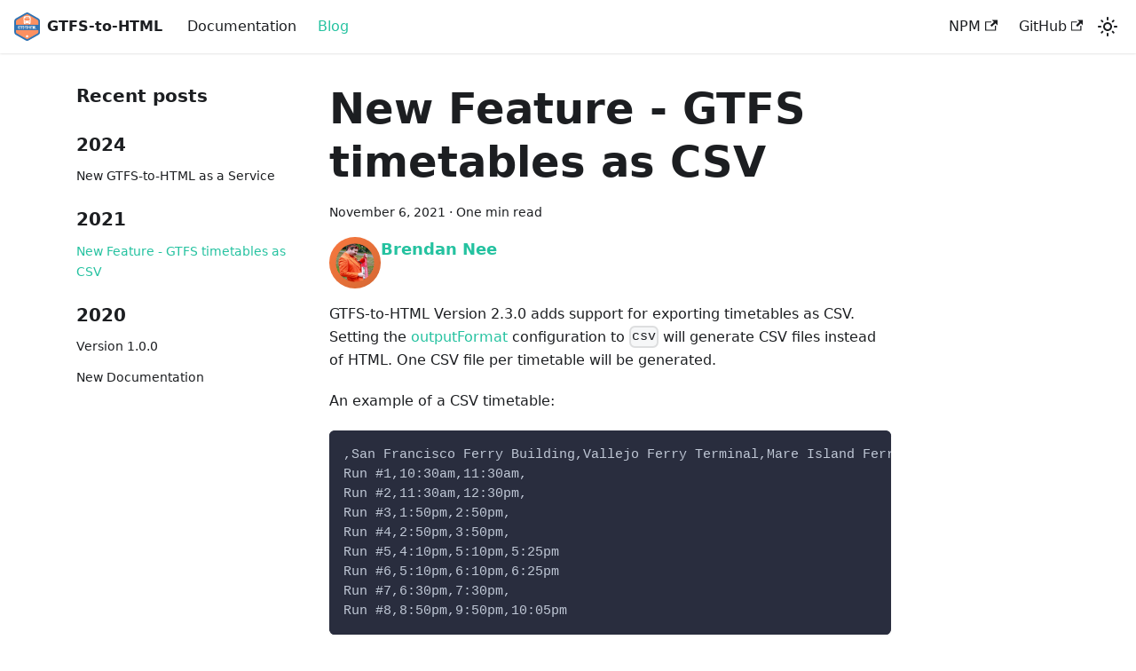

--- FILE ---
content_type: text/html; charset=utf-8
request_url: https://gtfstohtml.com/blog/timetables_as_csv
body_size: 4734
content:
<!doctype html>
<html lang="en" dir="ltr" class="blog-wrapper blog-post-page plugin-blog plugin-id-default" data-has-hydrated="false">
<head>
<meta charset="UTF-8">
<meta name="generator" content="Docusaurus v3.9.2">
<title data-rh="true">New Feature - GTFS timetables as CSV | GTFS-to-HTML</title><meta data-rh="true" name="viewport" content="width=device-width,initial-scale=1"><meta data-rh="true" name="twitter:card" content="summary_large_image"><meta data-rh="true" property="og:url" content="https://gtfstohtml.com/blog/timetables_as_csv"><meta data-rh="true" property="og:locale" content="en"><meta data-rh="true" name="docusaurus_locale" content="en"><meta data-rh="true" name="docusaurus_tag" content="default"><meta data-rh="true" name="docsearch:language" content="en"><meta data-rh="true" name="docsearch:docusaurus_tag" content="default"><meta data-rh="true" property="og:title" content="New Feature - GTFS timetables as CSV | GTFS-to-HTML"><meta data-rh="true" name="description" content="GTFS-to-HTML Version 2.3.0 adds support for exporting timetables as CSV. Setting the outputFormat configuration to csv will generate CSV files instead of HTML. One CSV file per timetable will be generated."><meta data-rh="true" property="og:description" content="GTFS-to-HTML Version 2.3.0 adds support for exporting timetables as CSV. Setting the outputFormat configuration to csv will generate CSV files instead of HTML. One CSV file per timetable will be generated."><meta data-rh="true" property="og:type" content="article"><meta data-rh="true" property="article:published_time" content="2021-11-06T00:00:00.000Z"><meta data-rh="true" property="article:author" content="https://github.com/brendannee"><meta data-rh="true" property="article:tag" content="csv"><link data-rh="true" rel="icon" href="/img/favicon.ico"><link data-rh="true" rel="canonical" href="https://gtfstohtml.com/blog/timetables_as_csv"><link data-rh="true" rel="alternate" href="https://gtfstohtml.com/blog/timetables_as_csv" hreflang="en"><link data-rh="true" rel="alternate" href="https://gtfstohtml.com/blog/timetables_as_csv" hreflang="x-default"><script data-rh="true" type="application/ld+json">{"@context":"https://schema.org","@type":"BlogPosting","@id":"https://gtfstohtml.com/blog/timetables_as_csv","mainEntityOfPage":"https://gtfstohtml.com/blog/timetables_as_csv","url":"https://gtfstohtml.com/blog/timetables_as_csv","headline":"New Feature - GTFS timetables as CSV","name":"New Feature - GTFS timetables as CSV","description":"GTFS-to-HTML Version 2.3.0 adds support for exporting timetables as CSV. Setting the outputFormat configuration to csv will generate CSV files instead of HTML. One CSV file per timetable will be generated.","datePublished":"2021-11-06T00:00:00.000Z","author":{"@type":"Person","name":"Brendan Nee","url":"https://github.com/brendannee","image":"https://avatars3.githubusercontent.com/u/96217?s=400&v=4"},"keywords":[],"isPartOf":{"@type":"Blog","@id":"https://gtfstohtml.com/blog","name":"Blog"}}</script><link rel="alternate" type="application/rss+xml" href="/blog/rss.xml" title="GTFS-to-HTML RSS Feed">
<link rel="alternate" type="application/atom+xml" href="/blog/atom.xml" title="GTFS-to-HTML Atom Feed"><link rel="stylesheet" href="/assets/css/styles.1824611f.css">
<script src="/assets/js/runtime~main.6579614c.js" defer="defer"></script>
<script src="/assets/js/main.53c9cdda.js" defer="defer"></script>
</head>
<body class="navigation-with-keyboard">
<svg style="display: none;"><defs>
<symbol id="theme-svg-external-link" viewBox="0 0 24 24"><path fill="currentColor" d="M21 13v10h-21v-19h12v2h-10v15h17v-8h2zm3-12h-10.988l4.035 4-6.977 7.07 2.828 2.828 6.977-7.07 4.125 4.172v-11z"/></symbol>
</defs></svg>
<script>!function(){var t=function(){try{return new URLSearchParams(window.location.search).get("docusaurus-theme")}catch(t){}}()||function(){try{return window.localStorage.getItem("theme")}catch(t){}}();document.documentElement.setAttribute("data-theme",t||"light"),document.documentElement.setAttribute("data-theme-choice",t||"light")}(),function(){try{const c=new URLSearchParams(window.location.search).entries();for(var[t,e]of c)if(t.startsWith("docusaurus-data-")){var a=t.replace("docusaurus-data-","data-");document.documentElement.setAttribute(a,e)}}catch(t){}}()</script><div id="__docusaurus"><link rel="preload" as="image" href="/img/gtfs-to-html-logo.svg"><link rel="preload" as="image" href="https://avatars3.githubusercontent.com/u/96217?s=400&amp;v=4"><div role="region" aria-label="Skip to main content"><a class="skipToContent_fXgn" href="#__docusaurus_skipToContent_fallback">Skip to main content</a></div><nav aria-label="Main" class="theme-layout-navbar navbar navbar--fixed-top"><div class="navbar__inner"><div class="theme-layout-navbar-left navbar__items"><button aria-label="Toggle navigation bar" aria-expanded="false" class="navbar__toggle clean-btn" type="button"><svg width="30" height="30" viewBox="0 0 30 30" aria-hidden="true"><path stroke="currentColor" stroke-linecap="round" stroke-miterlimit="10" stroke-width="2" d="M4 7h22M4 15h22M4 23h22"></path></svg></button><a class="navbar__brand" href="/"><div class="navbar__logo"><img src="/img/gtfs-to-html-logo.svg" alt="GTFS-to-HTML Logo" class="themedComponent_mlkZ themedComponent--light_NVdE"><img src="/img/gtfs-to-html-logo.svg" alt="GTFS-to-HTML Logo" class="themedComponent_mlkZ themedComponent--dark_xIcU"></div><b class="navbar__title text--truncate">GTFS-to-HTML</b></a><a class="navbar__item navbar__link" href="/docs/">Documentation</a><a aria-current="page" class="navbar__item navbar__link navbar__link--active" href="/blog">Blog</a></div><div class="theme-layout-navbar-right navbar__items navbar__items--right"><a href="https://www.npmjs.com/package/gtfs-to-html" target="_blank" rel="noopener noreferrer" class="navbar__item navbar__link">NPM<svg width="13.5" height="13.5" aria-label="(opens in new tab)" class="iconExternalLink_nPIU"><use href="#theme-svg-external-link"></use></svg></a><a href="https://github.com/blinktaginc/gtfs-to-html" target="_blank" rel="noopener noreferrer" class="navbar__item navbar__link">GitHub<svg width="13.5" height="13.5" aria-label="(opens in new tab)" class="iconExternalLink_nPIU"><use href="#theme-svg-external-link"></use></svg></a><div class="toggle_vylO colorModeToggle_DEke"><button class="clean-btn toggleButton_gllP toggleButtonDisabled_aARS" type="button" disabled="" title="system mode" aria-label="Switch between dark and light mode (currently system mode)"><svg viewBox="0 0 24 24" width="24" height="24" aria-hidden="true" class="toggleIcon_g3eP lightToggleIcon_pyhR"><path fill="currentColor" d="M12,9c1.65,0,3,1.35,3,3s-1.35,3-3,3s-3-1.35-3-3S10.35,9,12,9 M12,7c-2.76,0-5,2.24-5,5s2.24,5,5,5s5-2.24,5-5 S14.76,7,12,7L12,7z M2,13l2,0c0.55,0,1-0.45,1-1s-0.45-1-1-1l-2,0c-0.55,0-1,0.45-1,1S1.45,13,2,13z M20,13l2,0c0.55,0,1-0.45,1-1 s-0.45-1-1-1l-2,0c-0.55,0-1,0.45-1,1S19.45,13,20,13z M11,2v2c0,0.55,0.45,1,1,1s1-0.45,1-1V2c0-0.55-0.45-1-1-1S11,1.45,11,2z M11,20v2c0,0.55,0.45,1,1,1s1-0.45,1-1v-2c0-0.55-0.45-1-1-1C11.45,19,11,19.45,11,20z M5.99,4.58c-0.39-0.39-1.03-0.39-1.41,0 c-0.39,0.39-0.39,1.03,0,1.41l1.06,1.06c0.39,0.39,1.03,0.39,1.41,0s0.39-1.03,0-1.41L5.99,4.58z M18.36,16.95 c-0.39-0.39-1.03-0.39-1.41,0c-0.39,0.39-0.39,1.03,0,1.41l1.06,1.06c0.39,0.39,1.03,0.39,1.41,0c0.39-0.39,0.39-1.03,0-1.41 L18.36,16.95z M19.42,5.99c0.39-0.39,0.39-1.03,0-1.41c-0.39-0.39-1.03-0.39-1.41,0l-1.06,1.06c-0.39,0.39-0.39,1.03,0,1.41 s1.03,0.39,1.41,0L19.42,5.99z M7.05,18.36c0.39-0.39,0.39-1.03,0-1.41c-0.39-0.39-1.03-0.39-1.41,0l-1.06,1.06 c-0.39,0.39-0.39,1.03,0,1.41s1.03,0.39,1.41,0L7.05,18.36z"></path></svg><svg viewBox="0 0 24 24" width="24" height="24" aria-hidden="true" class="toggleIcon_g3eP darkToggleIcon_wfgR"><path fill="currentColor" d="M9.37,5.51C9.19,6.15,9.1,6.82,9.1,7.5c0,4.08,3.32,7.4,7.4,7.4c0.68,0,1.35-0.09,1.99-0.27C17.45,17.19,14.93,19,12,19 c-3.86,0-7-3.14-7-7C5,9.07,6.81,6.55,9.37,5.51z M12,3c-4.97,0-9,4.03-9,9s4.03,9,9,9s9-4.03,9-9c0-0.46-0.04-0.92-0.1-1.36 c-0.98,1.37-2.58,2.26-4.4,2.26c-2.98,0-5.4-2.42-5.4-5.4c0-1.81,0.89-3.42,2.26-4.4C12.92,3.04,12.46,3,12,3L12,3z"></path></svg><svg viewBox="0 0 24 24" width="24" height="24" aria-hidden="true" class="toggleIcon_g3eP systemToggleIcon_QzmC"><path fill="currentColor" d="m12 21c4.971 0 9-4.029 9-9s-4.029-9-9-9-9 4.029-9 9 4.029 9 9 9zm4.95-13.95c1.313 1.313 2.05 3.093 2.05 4.95s-0.738 3.637-2.05 4.95c-1.313 1.313-3.093 2.05-4.95 2.05v-14c1.857 0 3.637 0.737 4.95 2.05z"></path></svg></button></div><div class="navbarSearchContainer_Bca1"></div></div></div><div role="presentation" class="navbar-sidebar__backdrop"></div></nav><div id="__docusaurus_skipToContent_fallback" class="theme-layout-main main-wrapper mainWrapper_z2l0"><div class="container margin-vert--lg"><div class="row"><aside class="col col--3"><nav class="sidebar_re4s thin-scrollbar" aria-label="Blog recent posts navigation"><div class="sidebarItemTitle_pO2u margin-bottom--md">Recent posts</div><div role="group"><h3 class="yearGroupHeading_rMGB">2024</h3><ul class="sidebarItemList_Yudw clean-list"><li class="sidebarItem__DBe"><a class="sidebarItemLink_mo7H" href="/blog/new_gtfs_to_html_as_a_service">New GTFS-to-HTML as a Service</a></li></ul></div><div role="group"><h3 class="yearGroupHeading_rMGB">2021</h3><ul class="sidebarItemList_Yudw clean-list"><li class="sidebarItem__DBe"><a aria-current="page" class="sidebarItemLink_mo7H sidebarItemLinkActive_I1ZP" href="/blog/timetables_as_csv">New Feature - GTFS timetables as CSV</a></li></ul></div><div role="group"><h3 class="yearGroupHeading_rMGB">2020</h3><ul class="sidebarItemList_Yudw clean-list"><li class="sidebarItem__DBe"><a class="sidebarItemLink_mo7H" href="/blog/version_1">Version 1.0.0</a></li><li class="sidebarItem__DBe"><a class="sidebarItemLink_mo7H" href="/blog/new_documentation">New Documentation</a></li></ul></div></nav></aside><main class="col col--7"><article class=""><header><h1 class="title_f1Hy">New Feature - GTFS timetables as CSV</h1><div class="container_mt6G margin-vert--md"><time datetime="2021-11-06T00:00:00.000Z">November 6, 2021</time> · <!-- -->One min read</div><div class="margin-top--md margin-bottom--sm row"><div class="col col--12 authorCol_Hf19"><div class="avatar margin-bottom--sm"><a href="https://github.com/brendannee" target="_blank" rel="noopener noreferrer" class="avatar__photo-link"><img class="avatar__photo authorImage_XqGP" src="https://avatars3.githubusercontent.com/u/96217?s=400&amp;v=4" alt="Brendan Nee"></a><div class="avatar__intro authorDetails_lV9A"><div class="avatar__name"><a href="https://github.com/brendannee" target="_blank" rel="noopener noreferrer"><span class="authorName_yefp" translate="no">Brendan Nee</span></a></div><div class="authorSocials_rSDt"></div></div></div></div></div></header><div id="__blog-post-container" class="markdown"><p>GTFS-to-HTML Version 2.3.0 adds support for exporting timetables as CSV. Setting the <a href="https://gtfstohtml.com/docs/configuration#outputformat" target="_blank" rel="noopener noreferrer" class="">outputFormat</a> configuration to <code>csv</code> will generate CSV files instead of HTML. One CSV file per timetable will be generated.</p>
<p>An example of a CSV timetable:</p>
<div class="language-csv codeBlockContainer_Ckt0 theme-code-block" style="--prism-color:#bfc7d5;--prism-background-color:#292d3e"><div class="codeBlockContent_QJqH"><pre tabindex="0" class="prism-code language-csv codeBlock_bY9V thin-scrollbar" style="color:#bfc7d5;background-color:#292d3e"><code class="codeBlockLines_e6Vv"><span class="token-line" style="color:#bfc7d5"><span class="token plain">,San Francisco Ferry Building,Vallejo Ferry Terminal,Mare Island Ferry Terminal</span><br></span><span class="token-line" style="color:#bfc7d5"><span class="token plain">Run #1,10:30am,11:30am,</span><br></span><span class="token-line" style="color:#bfc7d5"><span class="token plain">Run #2,11:30am,12:30pm,</span><br></span><span class="token-line" style="color:#bfc7d5"><span class="token plain">Run #3,1:50pm,2:50pm,</span><br></span><span class="token-line" style="color:#bfc7d5"><span class="token plain">Run #4,2:50pm,3:50pm,</span><br></span><span class="token-line" style="color:#bfc7d5"><span class="token plain">Run #5,4:10pm,5:10pm,5:25pm</span><br></span><span class="token-line" style="color:#bfc7d5"><span class="token plain">Run #6,5:10pm,6:10pm,6:25pm</span><br></span><span class="token-line" style="color:#bfc7d5"><span class="token plain">Run #7,6:30pm,7:30pm,</span><br></span><span class="token-line" style="color:#bfc7d5"><span class="token plain">Run #8,8:50pm,9:50pm,10:05pm</span><br></span></code></pre></div></div>
<p>Timetables in CSV respect the <code>orientation</code> set in <code>timetables.txt</code> or <code>defaultOrientation</code> in <code>config.json</code>, they can be either <code>horizontal</code> or <code>vertical</code>.</p></div><footer class="docusaurus-mt-lg"><div class="row margin-top--sm theme-blog-footer-edit-meta-row"><div class="col"><b>Tags:</b><ul class="tags_jXut padding--none margin-left--sm"><li class="tag_QGVx"><a rel="tag" class="tag_zVej tagRegular_sFm0" href="/blog/tags/csv">csv</a></li></ul></div></div><div class="row margin-top--sm theme-blog-footer-edit-meta-row"><div class="col noPrint_WFHX"><a href="https://github.com/blinktaginc/gtfs-to-html/edit/master/www/blog/blog/2021-11-06-CSV-Export.md" target="_blank" rel="noopener noreferrer" class="theme-edit-this-page"><svg fill="currentColor" height="20" width="20" viewBox="0 0 40 40" class="iconEdit_Z9Sw" aria-hidden="true"><g><path d="m34.5 11.7l-3 3.1-6.3-6.3 3.1-3q0.5-0.5 1.2-0.5t1.1 0.5l3.9 3.9q0.5 0.4 0.5 1.1t-0.5 1.2z m-29.5 17.1l18.4-18.5 6.3 6.3-18.4 18.4h-6.3v-6.2z"></path></g></svg>Edit this page</a></div><div class="col lastUpdated_JAkA"></div></div></footer></article><nav class="pagination-nav docusaurus-mt-lg" aria-label="Blog post page navigation"><a class="pagination-nav__link pagination-nav__link--prev" href="/blog/new_gtfs_to_html_as_a_service"><div class="pagination-nav__sublabel">Newer post</div><div class="pagination-nav__label">New GTFS-to-HTML as a Service</div></a><a class="pagination-nav__link pagination-nav__link--next" href="/blog/version_1"><div class="pagination-nav__sublabel">Older post</div><div class="pagination-nav__label">Version 1.0.0</div></a></nav></main></div></div></div><footer class="theme-layout-footer footer footer--dark"><div class="container container-fluid"><div class="row footer__links"><div class="theme-layout-footer-column col footer__col"><div class="footer__title">Info</div><ul class="footer__items clean-list"><li class="footer__item"><a class="footer__link-item" href="/docs/">Documentation</a></li><li class="footer__item"><a class="footer__link-item" href="/blog">Blog</a></li></ul></div><div class="theme-layout-footer-column col footer__col"><div class="footer__title">Download</div><ul class="footer__items clean-list"><li class="footer__item"><a href="https://github.com/blinktaginc/gtfs-to-html" target="_blank" rel="noopener noreferrer" class="footer__link-item">GitHub<svg width="13.5" height="13.5" aria-label="(opens in new tab)" class="iconExternalLink_nPIU"><use href="#theme-svg-external-link"></use></svg></a></li><li class="footer__item"><a href="https://www.npmjs.com/package/gtfs-to-html" target="_blank" rel="noopener noreferrer" class="footer__link-item">NPM<svg width="13.5" height="13.5" aria-label="(opens in new tab)" class="iconExternalLink_nPIU"><use href="#theme-svg-external-link"></use></svg></a></li></ul></div><div class="theme-layout-footer-column col footer__col"><div class="footer__title">Acknowledgements</div><ul class="footer__items clean-list"><li class="footer__item"><a href="https://docusaurus.io" target="_blank" rel="noopener noreferrer" class="footer__link-item">Docusaurus<svg width="13.5" height="13.5" aria-label="(opens in new tab)" class="iconExternalLink_nPIU"><use href="#theme-svg-external-link"></use></svg></a></li><li class="footer__item"><a href="https://github.com/BlinkTagInc/gtfs-to-html/blob/master/package.json#L13" target="_blank" rel="noopener noreferrer" class="footer__link-item">Contributors<svg width="13.5" height="13.5" aria-label="(opens in new tab)" class="iconExternalLink_nPIU"><use href="#theme-svg-external-link"></use></svg></a></li></ul></div></div><div class="footer__bottom text--center"><div class="footer__copyright">Copyright © 2026 BlinkTag, Inc. Built with Docusaurus.</div></div></div></footer></div>
</body>
</html>

--- FILE ---
content_type: application/javascript; charset=utf-8
request_url: https://gtfstohtml.com/assets/js/main.53c9cdda.js
body_size: 151593
content:
/*! For license information please see main.53c9cdda.js.LICENSE.txt */
(self.webpackChunkgtfs_to_html=self.webpackChunkgtfs_to_html||[]).push([[8792],{115(e){var t="undefined"!=typeof Element,n="function"==typeof Map,r="function"==typeof Set,a="function"==typeof ArrayBuffer&&!!ArrayBuffer.isView;function o(e,i){if(e===i)return!0;if(e&&i&&"object"==typeof e&&"object"==typeof i){if(e.constructor!==i.constructor)return!1;var l,s,u,c;if(Array.isArray(e)){if((l=e.length)!=i.length)return!1;for(s=l;0!==s--;)if(!o(e[s],i[s]))return!1;return!0}if(n&&e instanceof Map&&i instanceof Map){if(e.size!==i.size)return!1;for(c=e.entries();!(s=c.next()).done;)if(!i.has(s.value[0]))return!1;for(c=e.entries();!(s=c.next()).done;)if(!o(s.value[1],i.get(s.value[0])))return!1;return!0}if(r&&e instanceof Set&&i instanceof Set){if(e.size!==i.size)return!1;for(c=e.entries();!(s=c.next()).done;)if(!i.has(s.value[0]))return!1;return!0}if(a&&ArrayBuffer.isView(e)&&ArrayBuffer.isView(i)){if((l=e.length)!=i.length)return!1;for(s=l;0!==s--;)if(e[s]!==i[s])return!1;return!0}if(e.constructor===RegExp)return e.source===i.source&&e.flags===i.flags;if(e.valueOf!==Object.prototype.valueOf&&"function"==typeof e.valueOf&&"function"==typeof i.valueOf)return e.valueOf()===i.valueOf();if(e.toString!==Object.prototype.toString&&"function"==typeof e.toString&&"function"==typeof i.toString)return e.toString()===i.toString();if((l=(u=Object.keys(e)).length)!==Object.keys(i).length)return!1;for(s=l;0!==s--;)if(!Object.prototype.hasOwnProperty.call(i,u[s]))return!1;if(t&&e instanceof Element)return!1;for(s=l;0!==s--;)if(("_owner"!==u[s]&&"__v"!==u[s]&&"__o"!==u[s]||!e.$$typeof)&&!o(e[u[s]],i[u[s]]))return!1;return!0}return e!=e&&i!=i}e.exports=function(e,t){try{return o(e,t)}catch(n){if((n.message||"").match(/stack|recursion/i))return console.warn("react-fast-compare cannot handle circular refs"),!1;throw n}}},119(e,t,n){"use strict";n.r(t)},205(e,t,n){"use strict";n.d(t,{A:()=>a});var r=n(6540);const a=n(8193).A.canUseDOM?r.useLayoutEffect:r.useEffect},253(e,t){"use strict";Object.defineProperty(t,"__esModule",{value:!0}),t.getErrorCausalChain=function e(t){if(t.cause)return[t].concat(e(t.cause));return[t]}},311(e){"use strict";e.exports=function(e,t,n,r,a,o,i,l){if(!e){var s;if(void 0===t)s=new Error("Minified exception occurred; use the non-minified dev environment for the full error message and additional helpful warnings.");else{var u=[n,r,a,o,i,l],c=0;(s=new Error(t.replace(/%s/g,function(){return u[c++]}))).name="Invariant Violation"}throw s.framesToPop=1,s}}},418(e,t,n){"use strict";n.d(t,{A:()=>r});const r=function(){return null}},440(e,t,n){"use strict";t.rA=t.Ks=t.LU=void 0;var r=n(1635);t.LU="__blog-post-container";var a=n(2983);Object.defineProperty(t,"Ks",{enumerable:!0,get:function(){return r.__importDefault(a).default}});var o=n(2566);var i=n(253);Object.defineProperty(t,"rA",{enumerable:!0,get:function(){return i.getErrorCausalChain}})},545(e,t,n){"use strict";n.d(t,{mg:()=>J,vd:()=>G});var r=n(6540),a=n(5556),o=n.n(a),i=n(115),l=n.n(i),s=n(311),u=n.n(s),c=n(2833),d=n.n(c);function f(){return f=Object.assign||function(e){for(var t=1;t<arguments.length;t++){var n=arguments[t];for(var r in n)Object.prototype.hasOwnProperty.call(n,r)&&(e[r]=n[r])}return e},f.apply(this,arguments)}function p(e,t){e.prototype=Object.create(t.prototype),e.prototype.constructor=e,m(e,t)}function m(e,t){return m=Object.setPrototypeOf||function(e,t){return e.__proto__=t,e},m(e,t)}function g(e,t){if(null==e)return{};var n,r,a={},o=Object.keys(e);for(r=0;r<o.length;r++)t.indexOf(n=o[r])>=0||(a[n]=e[n]);return a}var h={BASE:"base",BODY:"body",HEAD:"head",HTML:"html",LINK:"link",META:"meta",NOSCRIPT:"noscript",SCRIPT:"script",STYLE:"style",TITLE:"title",FRAGMENT:"Symbol(react.fragment)"},y={rel:["amphtml","canonical","alternate"]},b={type:["application/ld+json"]},v={charset:"",name:["robots","description"],property:["og:type","og:title","og:url","og:image","og:image:alt","og:description","twitter:url","twitter:title","twitter:description","twitter:image","twitter:image:alt","twitter:card","twitter:site"]},w=Object.keys(h).map(function(e){return h[e]}),k={accesskey:"accessKey",charset:"charSet",class:"className",contenteditable:"contentEditable",contextmenu:"contextMenu","http-equiv":"httpEquiv",itemprop:"itemProp",tabindex:"tabIndex"},S=Object.keys(k).reduce(function(e,t){return e[k[t]]=t,e},{}),x=function(e,t){for(var n=e.length-1;n>=0;n-=1){var r=e[n];if(Object.prototype.hasOwnProperty.call(r,t))return r[t]}return null},E=function(e){var t=x(e,h.TITLE),n=x(e,"titleTemplate");if(Array.isArray(t)&&(t=t.join("")),n&&t)return n.replace(/%s/g,function(){return t});var r=x(e,"defaultTitle");return t||r||void 0},_=function(e){return x(e,"onChangeClientState")||function(){}},A=function(e,t){return t.filter(function(t){return void 0!==t[e]}).map(function(t){return t[e]}).reduce(function(e,t){return f({},e,t)},{})},C=function(e,t){return t.filter(function(e){return void 0!==e[h.BASE]}).map(function(e){return e[h.BASE]}).reverse().reduce(function(t,n){if(!t.length)for(var r=Object.keys(n),a=0;a<r.length;a+=1){var o=r[a].toLowerCase();if(-1!==e.indexOf(o)&&n[o])return t.concat(n)}return t},[])},T=function(e,t,n){var r={};return n.filter(function(t){return!!Array.isArray(t[e])||(void 0!==t[e]&&console&&"function"==typeof console.warn&&console.warn("Helmet: "+e+' should be of type "Array". Instead found type "'+typeof t[e]+'"'),!1)}).map(function(t){return t[e]}).reverse().reduce(function(e,n){var a={};n.filter(function(e){for(var n,o=Object.keys(e),i=0;i<o.length;i+=1){var l=o[i],s=l.toLowerCase();-1===t.indexOf(s)||"rel"===n&&"canonical"===e[n].toLowerCase()||"rel"===s&&"stylesheet"===e[s].toLowerCase()||(n=s),-1===t.indexOf(l)||"innerHTML"!==l&&"cssText"!==l&&"itemprop"!==l||(n=l)}if(!n||!e[n])return!1;var u=e[n].toLowerCase();return r[n]||(r[n]={}),a[n]||(a[n]={}),!r[n][u]&&(a[n][u]=!0,!0)}).reverse().forEach(function(t){return e.push(t)});for(var o=Object.keys(a),i=0;i<o.length;i+=1){var l=o[i],s=f({},r[l],a[l]);r[l]=s}return e},[]).reverse()},j=function(e,t){if(Array.isArray(e)&&e.length)for(var n=0;n<e.length;n+=1)if(e[n][t])return!0;return!1},P=function(e){return Array.isArray(e)?e.join(""):e},O=function(e,t){return Array.isArray(e)?e.reduce(function(e,n){return function(e,t){for(var n=Object.keys(e),r=0;r<n.length;r+=1)if(t[n[r]]&&t[n[r]].includes(e[n[r]]))return!0;return!1}(n,t)?e.priority.push(n):e.default.push(n),e},{priority:[],default:[]}):{default:e}},N=function(e,t){var n;return f({},e,((n={})[t]=void 0,n))},L=[h.NOSCRIPT,h.SCRIPT,h.STYLE],R=function(e,t){return void 0===t&&(t=!0),!1===t?String(e):String(e).replace(/&/g,"&amp;").replace(/</g,"&lt;").replace(/>/g,"&gt;").replace(/"/g,"&quot;").replace(/'/g,"&#x27;")},D=function(e){return Object.keys(e).reduce(function(t,n){var r=void 0!==e[n]?n+'="'+e[n]+'"':""+n;return t?t+" "+r:r},"")},I=function(e,t){return void 0===t&&(t={}),Object.keys(e).reduce(function(t,n){return t[k[n]||n]=e[n],t},t)},M=function(e,t){return t.map(function(t,n){var a,o=((a={key:n})["data-rh"]=!0,a);return Object.keys(t).forEach(function(e){var n=k[e]||e;"innerHTML"===n||"cssText"===n?o.dangerouslySetInnerHTML={__html:t.innerHTML||t.cssText}:o[n]=t[e]}),r.createElement(e,o)})},F=function(e,t,n){switch(e){case h.TITLE:return{toComponent:function(){return n=t.titleAttributes,(a={key:e=t.title})["data-rh"]=!0,o=I(n,a),[r.createElement(h.TITLE,o,e)];var e,n,a,o},toString:function(){return function(e,t,n,r){var a=D(n),o=P(t);return a?"<"+e+' data-rh="true" '+a+">"+R(o,r)+"</"+e+">":"<"+e+' data-rh="true">'+R(o,r)+"</"+e+">"}(e,t.title,t.titleAttributes,n)}};case"bodyAttributes":case"htmlAttributes":return{toComponent:function(){return I(t)},toString:function(){return D(t)}};default:return{toComponent:function(){return M(e,t)},toString:function(){return function(e,t,n){return t.reduce(function(t,r){var a=Object.keys(r).filter(function(e){return!("innerHTML"===e||"cssText"===e)}).reduce(function(e,t){var a=void 0===r[t]?t:t+'="'+R(r[t],n)+'"';return e?e+" "+a:a},""),o=r.innerHTML||r.cssText||"",i=-1===L.indexOf(e);return t+"<"+e+' data-rh="true" '+a+(i?"/>":">"+o+"</"+e+">")},"")}(e,t,n)}}}},z=function(e){var t=e.baseTag,n=e.bodyAttributes,r=e.encode,a=e.htmlAttributes,o=e.noscriptTags,i=e.styleTags,l=e.title,s=void 0===l?"":l,u=e.titleAttributes,c=e.linkTags,d=e.metaTags,f=e.scriptTags,p={toComponent:function(){},toString:function(){return""}};if(e.prioritizeSeoTags){var m=function(e){var t=e.linkTags,n=e.scriptTags,r=e.encode,a=O(e.metaTags,v),o=O(t,y),i=O(n,b);return{priorityMethods:{toComponent:function(){return[].concat(M(h.META,a.priority),M(h.LINK,o.priority),M(h.SCRIPT,i.priority))},toString:function(){return F(h.META,a.priority,r)+" "+F(h.LINK,o.priority,r)+" "+F(h.SCRIPT,i.priority,r)}},metaTags:a.default,linkTags:o.default,scriptTags:i.default}}(e);p=m.priorityMethods,c=m.linkTags,d=m.metaTags,f=m.scriptTags}return{priority:p,base:F(h.BASE,t,r),bodyAttributes:F("bodyAttributes",n,r),htmlAttributes:F("htmlAttributes",a,r),link:F(h.LINK,c,r),meta:F(h.META,d,r),noscript:F(h.NOSCRIPT,o,r),script:F(h.SCRIPT,f,r),style:F(h.STYLE,i,r),title:F(h.TITLE,{title:s,titleAttributes:u},r)}},B=[],U=function(e,t){var n=this;void 0===t&&(t="undefined"!=typeof document),this.instances=[],this.value={setHelmet:function(e){n.context.helmet=e},helmetInstances:{get:function(){return n.canUseDOM?B:n.instances},add:function(e){(n.canUseDOM?B:n.instances).push(e)},remove:function(e){var t=(n.canUseDOM?B:n.instances).indexOf(e);(n.canUseDOM?B:n.instances).splice(t,1)}}},this.context=e,this.canUseDOM=t,t||(e.helmet=z({baseTag:[],bodyAttributes:{},encodeSpecialCharacters:!0,htmlAttributes:{},linkTags:[],metaTags:[],noscriptTags:[],scriptTags:[],styleTags:[],title:"",titleAttributes:{}}))},q=r.createContext({}),$=o().shape({setHelmet:o().func,helmetInstances:o().shape({get:o().func,add:o().func,remove:o().func})}),H="undefined"!=typeof document,G=function(e){function t(n){var r;return(r=e.call(this,n)||this).helmetData=new U(r.props.context,t.canUseDOM),r}return p(t,e),t.prototype.render=function(){return r.createElement(q.Provider,{value:this.helmetData.value},this.props.children)},t}(r.Component);G.canUseDOM=H,G.propTypes={context:o().shape({helmet:o().shape()}),children:o().node.isRequired},G.defaultProps={context:{}},G.displayName="HelmetProvider";var V=function(e,t){var n,r=document.head||document.querySelector(h.HEAD),a=r.querySelectorAll(e+"[data-rh]"),o=[].slice.call(a),i=[];return t&&t.length&&t.forEach(function(t){var r=document.createElement(e);for(var a in t)Object.prototype.hasOwnProperty.call(t,a)&&("innerHTML"===a?r.innerHTML=t.innerHTML:"cssText"===a?r.styleSheet?r.styleSheet.cssText=t.cssText:r.appendChild(document.createTextNode(t.cssText)):r.setAttribute(a,void 0===t[a]?"":t[a]));r.setAttribute("data-rh","true"),o.some(function(e,t){return n=t,r.isEqualNode(e)})?o.splice(n,1):i.push(r)}),o.forEach(function(e){return e.parentNode.removeChild(e)}),i.forEach(function(e){return r.appendChild(e)}),{oldTags:o,newTags:i}},W=function(e,t){var n=document.getElementsByTagName(e)[0];if(n){for(var r=n.getAttribute("data-rh"),a=r?r.split(","):[],o=[].concat(a),i=Object.keys(t),l=0;l<i.length;l+=1){var s=i[l],u=t[s]||"";n.getAttribute(s)!==u&&n.setAttribute(s,u),-1===a.indexOf(s)&&a.push(s);var c=o.indexOf(s);-1!==c&&o.splice(c,1)}for(var d=o.length-1;d>=0;d-=1)n.removeAttribute(o[d]);a.length===o.length?n.removeAttribute("data-rh"):n.getAttribute("data-rh")!==i.join(",")&&n.setAttribute("data-rh",i.join(","))}},Q=function(e,t){var n=e.baseTag,r=e.htmlAttributes,a=e.linkTags,o=e.metaTags,i=e.noscriptTags,l=e.onChangeClientState,s=e.scriptTags,u=e.styleTags,c=e.title,d=e.titleAttributes;W(h.BODY,e.bodyAttributes),W(h.HTML,r),function(e,t){void 0!==e&&document.title!==e&&(document.title=P(e)),W(h.TITLE,t)}(c,d);var f={baseTag:V(h.BASE,n),linkTags:V(h.LINK,a),metaTags:V(h.META,o),noscriptTags:V(h.NOSCRIPT,i),scriptTags:V(h.SCRIPT,s),styleTags:V(h.STYLE,u)},p={},m={};Object.keys(f).forEach(function(e){var t=f[e],n=t.newTags,r=t.oldTags;n.length&&(p[e]=n),r.length&&(m[e]=f[e].oldTags)}),t&&t(),l(e,p,m)},K=null,Y=function(e){function t(){for(var t,n=arguments.length,r=new Array(n),a=0;a<n;a++)r[a]=arguments[a];return(t=e.call.apply(e,[this].concat(r))||this).rendered=!1,t}p(t,e);var n=t.prototype;return n.shouldComponentUpdate=function(e){return!d()(e,this.props)},n.componentDidUpdate=function(){this.emitChange()},n.componentWillUnmount=function(){this.props.context.helmetInstances.remove(this),this.emitChange()},n.emitChange=function(){var e,t,n=this.props.context,r=n.setHelmet,a=null,o=(e=n.helmetInstances.get().map(function(e){var t=f({},e.props);return delete t.context,t}),{baseTag:C(["href"],e),bodyAttributes:A("bodyAttributes",e),defer:x(e,"defer"),encode:x(e,"encodeSpecialCharacters"),htmlAttributes:A("htmlAttributes",e),linkTags:T(h.LINK,["rel","href"],e),metaTags:T(h.META,["name","charset","http-equiv","property","itemprop"],e),noscriptTags:T(h.NOSCRIPT,["innerHTML"],e),onChangeClientState:_(e),scriptTags:T(h.SCRIPT,["src","innerHTML"],e),styleTags:T(h.STYLE,["cssText"],e),title:E(e),titleAttributes:A("titleAttributes",e),prioritizeSeoTags:j(e,"prioritizeSeoTags")});G.canUseDOM?(t=o,K&&cancelAnimationFrame(K),t.defer?K=requestAnimationFrame(function(){Q(t,function(){K=null})}):(Q(t),K=null)):z&&(a=z(o)),r(a)},n.init=function(){this.rendered||(this.rendered=!0,this.props.context.helmetInstances.add(this),this.emitChange())},n.render=function(){return this.init(),null},t}(r.Component);Y.propTypes={context:$.isRequired},Y.displayName="HelmetDispatcher";var X=["children"],Z=["children"],J=function(e){function t(){return e.apply(this,arguments)||this}p(t,e);var n=t.prototype;return n.shouldComponentUpdate=function(e){return!l()(N(this.props,"helmetData"),N(e,"helmetData"))},n.mapNestedChildrenToProps=function(e,t){if(!t)return null;switch(e.type){case h.SCRIPT:case h.NOSCRIPT:return{innerHTML:t};case h.STYLE:return{cssText:t};default:throw new Error("<"+e.type+" /> elements are self-closing and can not contain children. Refer to our API for more information.")}},n.flattenArrayTypeChildren=function(e){var t,n=e.child,r=e.arrayTypeChildren;return f({},r,((t={})[n.type]=[].concat(r[n.type]||[],[f({},e.newChildProps,this.mapNestedChildrenToProps(n,e.nestedChildren))]),t))},n.mapObjectTypeChildren=function(e){var t,n,r=e.child,a=e.newProps,o=e.newChildProps,i=e.nestedChildren;switch(r.type){case h.TITLE:return f({},a,((t={})[r.type]=i,t.titleAttributes=f({},o),t));case h.BODY:return f({},a,{bodyAttributes:f({},o)});case h.HTML:return f({},a,{htmlAttributes:f({},o)});default:return f({},a,((n={})[r.type]=f({},o),n))}},n.mapArrayTypeChildrenToProps=function(e,t){var n=f({},t);return Object.keys(e).forEach(function(t){var r;n=f({},n,((r={})[t]=e[t],r))}),n},n.warnOnInvalidChildren=function(e,t){return u()(w.some(function(t){return e.type===t}),"function"==typeof e.type?"You may be attempting to nest <Helmet> components within each other, which is not allowed. Refer to our API for more information.":"Only elements types "+w.join(", ")+" are allowed. Helmet does not support rendering <"+e.type+"> elements. Refer to our API for more information."),u()(!t||"string"==typeof t||Array.isArray(t)&&!t.some(function(e){return"string"!=typeof e}),"Helmet expects a string as a child of <"+e.type+">. Did you forget to wrap your children in braces? ( <"+e.type+">{``}</"+e.type+"> ) Refer to our API for more information."),!0},n.mapChildrenToProps=function(e,t){var n=this,a={};return r.Children.forEach(e,function(e){if(e&&e.props){var r=e.props,o=r.children,i=g(r,X),l=Object.keys(i).reduce(function(e,t){return e[S[t]||t]=i[t],e},{}),s=e.type;switch("symbol"==typeof s?s=s.toString():n.warnOnInvalidChildren(e,o),s){case h.FRAGMENT:t=n.mapChildrenToProps(o,t);break;case h.LINK:case h.META:case h.NOSCRIPT:case h.SCRIPT:case h.STYLE:a=n.flattenArrayTypeChildren({child:e,arrayTypeChildren:a,newChildProps:l,nestedChildren:o});break;default:t=n.mapObjectTypeChildren({child:e,newProps:t,newChildProps:l,nestedChildren:o})}}}),this.mapArrayTypeChildrenToProps(a,t)},n.render=function(){var e=this.props,t=e.children,n=g(e,Z),a=f({},n),o=n.helmetData;return t&&(a=this.mapChildrenToProps(t,a)),!o||o instanceof U||(o=new U(o.context,o.instances)),o?r.createElement(Y,f({},a,{context:o.value,helmetData:void 0})):r.createElement(q.Consumer,null,function(e){return r.createElement(Y,f({},a,{context:e}))})},t}(r.Component);J.propTypes={base:o().object,bodyAttributes:o().object,children:o().oneOfType([o().arrayOf(o().node),o().node]),defaultTitle:o().string,defer:o().bool,encodeSpecialCharacters:o().bool,htmlAttributes:o().object,link:o().arrayOf(o().object),meta:o().arrayOf(o().object),noscript:o().arrayOf(o().object),onChangeClientState:o().func,script:o().arrayOf(o().object),style:o().arrayOf(o().object),title:o().string,titleAttributes:o().object,titleTemplate:o().string,prioritizeSeoTags:o().bool,helmetData:o().object},J.defaultProps={defer:!0,encodeSpecialCharacters:!0,prioritizeSeoTags:!1},J.displayName="Helmet"},609(e,t,n){"use strict";n.d(t,{V:()=>s,t:()=>u});var r=n(6540),a=n(3807),o=n(4848),i=Symbol("EmptyContext"),l=r.createContext(i);function s(e){var t=e.children,n=e.name,a=e.items,i=(0,r.useMemo)(function(){return n&&a?{name:n,items:a}:null},[n,a]);return(0,o.jsx)(l.Provider,{value:i,children:t})}function u(){var e=(0,r.useContext)(l);if(e===i)throw new a.dV("DocsSidebarProvider");return e}},679(e,t,n){"use strict";n.d(t,{Wf:()=>u});n(6540);const r=JSON.parse('{"N":"localStorage","M":""}');var a=r.N;function o(e){var t=e.key,n=e.oldValue,r=e.newValue,a=e.storage;if(n!==r){var o=document.createEvent("StorageEvent");o.initStorageEvent("storage",!1,!1,t,n,r,window.location.href,a),window.dispatchEvent(o)}}function i(e){if(void 0===e&&(e=a),"undefined"==typeof window)throw new Error("Browser storage is not available on Node.js/Docusaurus SSR process.");if("none"===e)return null;try{return window[e]}catch(n){return t=n,l||(console.warn("Docusaurus browser storage is not available.\nPossible reasons: running Docusaurus in an iframe, in an incognito browser session, or using too strict browser privacy settings.",t),l=!0),null}var t}var l=!1;var s={get:function(){return null},set:function(){},del:function(){},listen:function(){return function(){}}};function u(e,t){var n=""+e+r.M;if("undefined"==typeof window)return function(e){function t(){throw new Error('Illegal storage API usage for storage key "'+e+'".\nDocusaurus storage APIs are not supposed to be called on the server-rendering process.\nPlease only call storage APIs in effects and event handlers.')}return{get:t,set:t,del:t,listen:t}}(n);var a=i(null==t?void 0:t.persistence);return null===a?s:{get:function(){try{return a.getItem(n)}catch(e){return console.error("Docusaurus storage error, can't get key="+n,e),null}},set:function(e){try{var t=a.getItem(n);a.setItem(n,e),o({key:n,oldValue:t,newValue:e,storage:a})}catch(r){console.error("Docusaurus storage error, can't set "+n+"="+e,r)}},del:function(){try{var e=a.getItem(n);a.removeItem(n),o({key:n,oldValue:e,newValue:null,storage:a})}catch(t){console.error("Docusaurus storage error, can't delete key="+n,t)}},listen:function(e){try{var t=function(t){t.storageArea===a&&t.key===n&&e(t)};return window.addEventListener("storage",t),function(){return window.removeEventListener("storage",t)}}catch(r){return console.error("Docusaurus storage error, can't listen for changes of key="+n,r),function(){}}}}}},961(e,t,n){"use strict";!function e(){if("undefined"!=typeof __REACT_DEVTOOLS_GLOBAL_HOOK__&&"function"==typeof __REACT_DEVTOOLS_GLOBAL_HOOK__.checkDCE)try{__REACT_DEVTOOLS_GLOBAL_HOOK__.checkDCE(e)}catch(t){console.error(t)}}(),e.exports=n(6221)},1043(e,t,n){"use strict";n.r(t)},1107(e,t,n){"use strict";n.d(t,{A:()=>d});var r=n(8587),a=(n(6540),n(4164)),o=n(1312),i=n(3535),l=n(8774),s=n(3427),u=n(4848),c=["as","id"];function d(e){var t=e.as,n=e.id,d=(0,r.A)(e,c),f=(0,s.A)(),p=(0,i.v)(n);if("h1"===t||!n)return(0,u.jsx)(t,Object.assign({},d,{id:void 0}));f.collectAnchor(n);var m=(0,o.T)({id:"theme.common.headingLinkTitle",message:"Direct link to {heading}",description:"Title for link to heading"},{heading:"string"==typeof d.children?d.children:n});return(0,u.jsxs)(t,Object.assign({},d,{className:(0,a.A)("anchor",p,d.className),id:n,children:[d.children,(0,u.jsx)(l.A,{className:"hash-link",to:"#"+n,"aria-label":m,title:m,translate:"no",children:"\u200b"})]}))}},1122(e,t,n){"use strict";n.d(t,{A:()=>f});var r=n(8587),a=n(6540),o=n(4164),i=n(2303),l=n(5293);const s={themedComponent:"themedComponent_mlkZ","themedComponent--light":"themedComponent--light_NVdE","themedComponent--dark":"themedComponent--dark_xIcU"};var u=n(4848);function c(e){var t=e.className,n=e.children,r=(0,i.A)(),c=(0,l.G)().colorMode;return(0,u.jsx)(u.Fragment,{children:(r?"dark"===c?["dark"]:["light"]:["light","dark"]).map(function(e){var r=n({theme:e,className:(0,o.A)(t,s.themedComponent,s["themedComponent--"+e])});return(0,u.jsx)(a.Fragment,{children:r},e)})})}var d=["sources","className","alt"];function f(e){var t=e.sources,n=e.className,a=e.alt,o=(0,r.A)(e,d);return(0,u.jsx)(c,{className:n,children:function(e){var n=e.theme,r=e.className;return(0,u.jsx)("img",Object.assign({src:t[n],alt:a,className:r},o))}})}},1247(e,t,n){"use strict";var r=n(9982),a=n(6540),o=n(961);function i(e){var t="https://react.dev/errors/"+e;if(1<arguments.length){t+="?args[]="+encodeURIComponent(arguments[1]);for(var n=2;n<arguments.length;n++)t+="&args[]="+encodeURIComponent(arguments[n])}return"Minified React error #"+e+"; visit "+t+" for the full message or use the non-minified dev environment for full errors and additional helpful warnings."}function l(e){return!(!e||1!==e.nodeType&&9!==e.nodeType&&11!==e.nodeType)}function s(e){var t=e,n=e;if(e.alternate)for(;t.return;)t=t.return;else{e=t;do{!!(4098&(t=e).flags)&&(n=t.return),e=t.return}while(e)}return 3===t.tag?n:null}function u(e){if(13===e.tag){var t=e.memoizedState;if(null===t&&(null!==(e=e.alternate)&&(t=e.memoizedState)),null!==t)return t.dehydrated}return null}function c(e){if(31===e.tag){var t=e.memoizedState;if(null===t&&(null!==(e=e.alternate)&&(t=e.memoizedState)),null!==t)return t.dehydrated}return null}function d(e){if(s(e)!==e)throw Error(i(188))}function f(e){var t=e.tag;if(5===t||26===t||27===t||6===t)return e;for(e=e.child;null!==e;){if(null!==(t=f(e)))return t;e=e.sibling}return null}var p=Object.assign,m=Symbol.for("react.element"),g=Symbol.for("react.transitional.element"),h=Symbol.for("react.portal"),y=Symbol.for("react.fragment"),b=Symbol.for("react.strict_mode"),v=Symbol.for("react.profiler"),w=Symbol.for("react.consumer"),k=Symbol.for("react.context"),S=Symbol.for("react.forward_ref"),x=Symbol.for("react.suspense"),E=Symbol.for("react.suspense_list"),_=Symbol.for("react.memo"),A=Symbol.for("react.lazy");Symbol.for("react.scope");var C=Symbol.for("react.activity");Symbol.for("react.legacy_hidden"),Symbol.for("react.tracing_marker");var T=Symbol.for("react.memo_cache_sentinel");Symbol.for("react.view_transition");var j=Symbol.iterator;function P(e){return null===e||"object"!=typeof e?null:"function"==typeof(e=j&&e[j]||e["@@iterator"])?e:null}var O=Symbol.for("react.client.reference");function N(e){if(null==e)return null;if("function"==typeof e)return e.$$typeof===O?null:e.displayName||e.name||null;if("string"==typeof e)return e;switch(e){case y:return"Fragment";case v:return"Profiler";case b:return"StrictMode";case x:return"Suspense";case E:return"SuspenseList";case C:return"Activity"}if("object"==typeof e)switch(e.$$typeof){case h:return"Portal";case k:return e.displayName||"Context";case w:return(e._context.displayName||"Context")+".Consumer";case S:var t=e.render;return(e=e.displayName)||(e=""!==(e=t.displayName||t.name||"")?"ForwardRef("+e+")":"ForwardRef"),e;case _:return null!==(t=e.displayName||null)?t:N(e.type)||"Memo";case A:t=e._payload,e=e._init;try{return N(e(t))}catch(n){}}return null}var L=Array.isArray,R=a.__CLIENT_INTERNALS_DO_NOT_USE_OR_WARN_USERS_THEY_CANNOT_UPGRADE,D=o.__DOM_INTERNALS_DO_NOT_USE_OR_WARN_USERS_THEY_CANNOT_UPGRADE,I={pending:!1,data:null,method:null,action:null},M=[],F=-1;function z(e){return{current:e}}function B(e){0>F||(e.current=M[F],M[F]=null,F--)}function U(e,t){F++,M[F]=e.current,e.current=t}var q,$,H=z(null),G=z(null),V=z(null),W=z(null);function Q(e,t){switch(U(V,t),U(G,e),U(H,null),t.nodeType){case 9:case 11:e=(e=t.documentElement)&&(e=e.namespaceURI)?yd(e):0;break;default:if(e=t.tagName,t=t.namespaceURI)e=bd(t=yd(t),e);else switch(e){case"svg":e=1;break;case"math":e=2;break;default:e=0}}B(H),U(H,e)}function K(){B(H),B(G),B(V)}function Y(e){null!==e.memoizedState&&U(W,e);var t=H.current,n=bd(t,e.type);t!==n&&(U(G,e),U(H,n))}function X(e){G.current===e&&(B(H),B(G)),W.current===e&&(B(W),df._currentValue=I)}function Z(e){if(void 0===q)try{throw Error()}catch(n){var t=n.stack.trim().match(/\n( *(at )?)/);q=t&&t[1]||"",$=-1<n.stack.indexOf("\n    at")?" (<anonymous>)":-1<n.stack.indexOf("@")?"@unknown:0:0":""}return"\n"+q+e+$}var J=!1;function ee(e,t){if(!e||J)return"";J=!0;var n=Error.prepareStackTrace;Error.prepareStackTrace=void 0;try{var r={DetermineComponentFrameRoot:function(){try{if(t){var n=function(){throw Error()};if(Object.defineProperty(n.prototype,"props",{set:function(){throw Error()}}),"object"==typeof Reflect&&Reflect.construct){try{Reflect.construct(n,[])}catch(a){var r=a}Reflect.construct(e,[],n)}else{try{n.call()}catch(o){r=o}e.call(n.prototype)}}else{try{throw Error()}catch(i){r=i}(n=e())&&"function"==typeof n.catch&&n.catch(function(){})}}catch(l){if(l&&r&&"string"==typeof l.stack)return[l.stack,r.stack]}return[null,null]}};r.DetermineComponentFrameRoot.displayName="DetermineComponentFrameRoot";var a=Object.getOwnPropertyDescriptor(r.DetermineComponentFrameRoot,"name");a&&a.configurable&&Object.defineProperty(r.DetermineComponentFrameRoot,"name",{value:"DetermineComponentFrameRoot"});var o=r.DetermineComponentFrameRoot(),i=o[0],l=o[1];if(i&&l){var s=i.split("\n"),u=l.split("\n");for(a=r=0;r<s.length&&!s[r].includes("DetermineComponentFrameRoot");)r++;for(;a<u.length&&!u[a].includes("DetermineComponentFrameRoot");)a++;if(r===s.length||a===u.length)for(r=s.length-1,a=u.length-1;1<=r&&0<=a&&s[r]!==u[a];)a--;for(;1<=r&&0<=a;r--,a--)if(s[r]!==u[a]){if(1!==r||1!==a)do{if(r--,0>--a||s[r]!==u[a]){var c="\n"+s[r].replace(" at new "," at ");return e.displayName&&c.includes("<anonymous>")&&(c=c.replace("<anonymous>",e.displayName)),c}}while(1<=r&&0<=a);break}}}finally{J=!1,Error.prepareStackTrace=n}return(n=e?e.displayName||e.name:"")?Z(n):""}function te(e,t){switch(e.tag){case 26:case 27:case 5:return Z(e.type);case 16:return Z("Lazy");case 13:return e.child!==t&&null!==t?Z("Suspense Fallback"):Z("Suspense");case 19:return Z("SuspenseList");case 0:case 15:return ee(e.type,!1);case 11:return ee(e.type.render,!1);case 1:return ee(e.type,!0);case 31:return Z("Activity");default:return""}}function ne(e){try{var t="",n=null;do{t+=te(e,n),n=e,e=e.return}while(e);return t}catch(r){return"\nError generating stack: "+r.message+"\n"+r.stack}}var re=Object.prototype.hasOwnProperty,ae=r.unstable_scheduleCallback,oe=r.unstable_cancelCallback,ie=r.unstable_shouldYield,le=r.unstable_requestPaint,se=r.unstable_now,ue=r.unstable_getCurrentPriorityLevel,ce=r.unstable_ImmediatePriority,de=r.unstable_UserBlockingPriority,fe=r.unstable_NormalPriority,pe=r.unstable_LowPriority,me=r.unstable_IdlePriority,ge=r.log,he=r.unstable_setDisableYieldValue,ye=null,be=null;function ve(e){if("function"==typeof ge&&he(e),be&&"function"==typeof be.setStrictMode)try{be.setStrictMode(ye,e)}catch(t){}}var we=Math.clz32?Math.clz32:function(e){return 0===(e>>>=0)?32:31-(ke(e)/Se|0)|0},ke=Math.log,Se=Math.LN2;var xe=256,Ee=262144,_e=4194304;function Ae(e){var t=42&e;if(0!==t)return t;switch(e&-e){case 1:return 1;case 2:return 2;case 4:return 4;case 8:return 8;case 16:return 16;case 32:return 32;case 64:return 64;case 128:return 128;case 256:case 512:case 1024:case 2048:case 4096:case 8192:case 16384:case 32768:case 65536:case 131072:return 261888&e;case 262144:case 524288:case 1048576:case 2097152:return 3932160&e;case 4194304:case 8388608:case 16777216:case 33554432:return 62914560&e;case 67108864:return 67108864;case 134217728:return 134217728;case 268435456:return 268435456;case 536870912:return 536870912;case 1073741824:return 0;default:return e}}function Ce(e,t,n){var r=e.pendingLanes;if(0===r)return 0;var a=0,o=e.suspendedLanes,i=e.pingedLanes;e=e.warmLanes;var l=134217727&r;return 0!==l?0!==(r=l&~o)?a=Ae(r):0!==(i&=l)?a=Ae(i):n||0!==(n=l&~e)&&(a=Ae(n)):0!==(l=r&~o)?a=Ae(l):0!==i?a=Ae(i):n||0!==(n=r&~e)&&(a=Ae(n)),0===a?0:0!==t&&t!==a&&0===(t&o)&&((o=a&-a)>=(n=t&-t)||32===o&&4194048&n)?t:a}function Te(e,t){return 0===(e.pendingLanes&~(e.suspendedLanes&~e.pingedLanes)&t)}function je(e,t){switch(e){case 1:case 2:case 4:case 8:case 64:return t+250;case 16:case 32:case 128:case 256:case 512:case 1024:case 2048:case 4096:case 8192:case 16384:case 32768:case 65536:case 131072:case 262144:case 524288:case 1048576:case 2097152:return t+5e3;default:return-1}}function Pe(){var e=_e;return!(62914560&(_e<<=1))&&(_e=4194304),e}function Oe(e){for(var t=[],n=0;31>n;n++)t.push(e);return t}function Ne(e,t){e.pendingLanes|=t,268435456!==t&&(e.suspendedLanes=0,e.pingedLanes=0,e.warmLanes=0)}function Le(e,t,n){e.pendingLanes|=t,e.suspendedLanes&=~t;var r=31-we(t);e.entangledLanes|=t,e.entanglements[r]=1073741824|e.entanglements[r]|261930&n}function Re(e,t){var n=e.entangledLanes|=t;for(e=e.entanglements;n;){var r=31-we(n),a=1<<r;a&t|e[r]&t&&(e[r]|=t),n&=~a}}function De(e,t){var n=t&-t;return 0!==((n=42&n?1:Ie(n))&(e.suspendedLanes|t))?0:n}function Ie(e){switch(e){case 2:e=1;break;case 8:e=4;break;case 32:e=16;break;case 256:case 512:case 1024:case 2048:case 4096:case 8192:case 16384:case 32768:case 65536:case 131072:case 262144:case 524288:case 1048576:case 2097152:case 4194304:case 8388608:case 16777216:case 33554432:e=128;break;case 268435456:e=134217728;break;default:e=0}return e}function Me(e){return 2<(e&=-e)?8<e?134217727&e?32:268435456:8:2}function Fe(){var e=D.p;return 0!==e?e:void 0===(e=window.event)?32:Cf(e.type)}function ze(e,t){var n=D.p;try{return D.p=e,t()}finally{D.p=n}}var Be=Math.random().toString(36).slice(2),Ue="__reactFiber$"+Be,qe="__reactProps$"+Be,$e="__reactContainer$"+Be,He="__reactEvents$"+Be,Ge="__reactListeners$"+Be,Ve="__reactHandles$"+Be,We="__reactResources$"+Be,Qe="__reactMarker$"+Be;function Ke(e){delete e[Ue],delete e[qe],delete e[He],delete e[Ge],delete e[Ve]}function Ye(e){var t=e[Ue];if(t)return t;for(var n=e.parentNode;n;){if(t=n[$e]||n[Ue]){if(n=t.alternate,null!==t.child||null!==n&&null!==n.child)for(e=Id(e);null!==e;){if(n=e[Ue])return n;e=Id(e)}return t}n=(e=n).parentNode}return null}function Xe(e){if(e=e[Ue]||e[$e]){var t=e.tag;if(5===t||6===t||13===t||31===t||26===t||27===t||3===t)return e}return null}function Ze(e){var t=e.tag;if(5===t||26===t||27===t||6===t)return e.stateNode;throw Error(i(33))}function Je(e){var t=e[We];return t||(t=e[We]={hoistableStyles:new Map,hoistableScripts:new Map}),t}function et(e){e[Qe]=!0}var tt=new Set,nt={};function rt(e,t){at(e,t),at(e+"Capture",t)}function at(e,t){for(nt[e]=t,e=0;e<t.length;e++)tt.add(t[e])}var ot=RegExp("^[:A-Z_a-z\\u00C0-\\u00D6\\u00D8-\\u00F6\\u00F8-\\u02FF\\u0370-\\u037D\\u037F-\\u1FFF\\u200C-\\u200D\\u2070-\\u218F\\u2C00-\\u2FEF\\u3001-\\uD7FF\\uF900-\\uFDCF\\uFDF0-\\uFFFD][:A-Z_a-z\\u00C0-\\u00D6\\u00D8-\\u00F6\\u00F8-\\u02FF\\u0370-\\u037D\\u037F-\\u1FFF\\u200C-\\u200D\\u2070-\\u218F\\u2C00-\\u2FEF\\u3001-\\uD7FF\\uF900-\\uFDCF\\uFDF0-\\uFFFD\\-.0-9\\u00B7\\u0300-\\u036F\\u203F-\\u2040]*$"),it={},lt={};function st(e,t,n){if(a=t,re.call(lt,a)||!re.call(it,a)&&(ot.test(a)?lt[a]=!0:(it[a]=!0,0)))if(null===n)e.removeAttribute(t);else{switch(typeof n){case"undefined":case"function":case"symbol":return void e.removeAttribute(t);case"boolean":var r=t.toLowerCase().slice(0,5);if("data-"!==r&&"aria-"!==r)return void e.removeAttribute(t)}e.setAttribute(t,""+n)}var a}function ut(e,t,n){if(null===n)e.removeAttribute(t);else{switch(typeof n){case"undefined":case"function":case"symbol":case"boolean":return void e.removeAttribute(t)}e.setAttribute(t,""+n)}}function ct(e,t,n,r){if(null===r)e.removeAttribute(n);else{switch(typeof r){case"undefined":case"function":case"symbol":case"boolean":return void e.removeAttribute(n)}e.setAttributeNS(t,n,""+r)}}function dt(e){switch(typeof e){case"bigint":case"boolean":case"number":case"string":case"undefined":case"object":return e;default:return""}}function ft(e){var t=e.type;return(e=e.nodeName)&&"input"===e.toLowerCase()&&("checkbox"===t||"radio"===t)}function pt(e){if(!e._valueTracker){var t=ft(e)?"checked":"value";e._valueTracker=function(e,t,n){var r=Object.getOwnPropertyDescriptor(e.constructor.prototype,t);if(!e.hasOwnProperty(t)&&void 0!==r&&"function"==typeof r.get&&"function"==typeof r.set){var a=r.get,o=r.set;return Object.defineProperty(e,t,{configurable:!0,get:function(){return a.call(this)},set:function(e){n=""+e,o.call(this,e)}}),Object.defineProperty(e,t,{enumerable:r.enumerable}),{getValue:function(){return n},setValue:function(e){n=""+e},stopTracking:function(){e._valueTracker=null,delete e[t]}}}}(e,t,""+e[t])}}function mt(e){if(!e)return!1;var t=e._valueTracker;if(!t)return!0;var n=t.getValue(),r="";return e&&(r=ft(e)?e.checked?"true":"false":e.value),(e=r)!==n&&(t.setValue(e),!0)}function gt(e){if(void 0===(e=e||("undefined"!=typeof document?document:void 0)))return null;try{return e.activeElement||e.body}catch(t){return e.body}}var ht=/[\n"\\]/g;function yt(e){return e.replace(ht,function(e){return"\\"+e.charCodeAt(0).toString(16)+" "})}function bt(e,t,n,r,a,o,i,l){e.name="",null!=i&&"function"!=typeof i&&"symbol"!=typeof i&&"boolean"!=typeof i?e.type=i:e.removeAttribute("type"),null!=t?"number"===i?(0===t&&""===e.value||e.value!=t)&&(e.value=""+dt(t)):e.value!==""+dt(t)&&(e.value=""+dt(t)):"submit"!==i&&"reset"!==i||e.removeAttribute("value"),null!=t?wt(e,i,dt(t)):null!=n?wt(e,i,dt(n)):null!=r&&e.removeAttribute("value"),null==a&&null!=o&&(e.defaultChecked=!!o),null!=a&&(e.checked=a&&"function"!=typeof a&&"symbol"!=typeof a),null!=l&&"function"!=typeof l&&"symbol"!=typeof l&&"boolean"!=typeof l?e.name=""+dt(l):e.removeAttribute("name")}function vt(e,t,n,r,a,o,i,l){if(null!=o&&"function"!=typeof o&&"symbol"!=typeof o&&"boolean"!=typeof o&&(e.type=o),null!=t||null!=n){if(("submit"===o||"reset"===o)&&null==t)return void pt(e);n=null!=n?""+dt(n):"",t=null!=t?""+dt(t):n,l||t===e.value||(e.value=t),e.defaultValue=t}r="function"!=typeof(r=null!=r?r:a)&&"symbol"!=typeof r&&!!r,e.checked=l?e.checked:!!r,e.defaultChecked=!!r,null!=i&&"function"!=typeof i&&"symbol"!=typeof i&&"boolean"!=typeof i&&(e.name=i),pt(e)}function wt(e,t,n){"number"===t&&gt(e.ownerDocument)===e||e.defaultValue===""+n||(e.defaultValue=""+n)}function kt(e,t,n,r){if(e=e.options,t){t={};for(var a=0;a<n.length;a++)t["$"+n[a]]=!0;for(n=0;n<e.length;n++)a=t.hasOwnProperty("$"+e[n].value),e[n].selected!==a&&(e[n].selected=a),a&&r&&(e[n].defaultSelected=!0)}else{for(n=""+dt(n),t=null,a=0;a<e.length;a++){if(e[a].value===n)return e[a].selected=!0,void(r&&(e[a].defaultSelected=!0));null!==t||e[a].disabled||(t=e[a])}null!==t&&(t.selected=!0)}}function St(e,t,n){null==t||((t=""+dt(t))!==e.value&&(e.value=t),null!=n)?e.defaultValue=null!=n?""+dt(n):"":e.defaultValue!==t&&(e.defaultValue=t)}function xt(e,t,n,r){if(null==t){if(null!=r){if(null!=n)throw Error(i(92));if(L(r)){if(1<r.length)throw Error(i(93));r=r[0]}n=r}null==n&&(n=""),t=n}n=dt(t),e.defaultValue=n,(r=e.textContent)===n&&""!==r&&null!==r&&(e.value=r),pt(e)}function Et(e,t){if(t){var n=e.firstChild;if(n&&n===e.lastChild&&3===n.nodeType)return void(n.nodeValue=t)}e.textContent=t}var _t=new Set("animationIterationCount aspectRatio borderImageOutset borderImageSlice borderImageWidth boxFlex boxFlexGroup boxOrdinalGroup columnCount columns flex flexGrow flexPositive flexShrink flexNegative flexOrder gridArea gridRow gridRowEnd gridRowSpan gridRowStart gridColumn gridColumnEnd gridColumnSpan gridColumnStart fontWeight lineClamp lineHeight opacity order orphans scale tabSize widows zIndex zoom fillOpacity floodOpacity stopOpacity strokeDasharray strokeDashoffset strokeMiterlimit strokeOpacity strokeWidth MozAnimationIterationCount MozBoxFlex MozBoxFlexGroup MozLineClamp msAnimationIterationCount msFlex msZoom msFlexGrow msFlexNegative msFlexOrder msFlexPositive msFlexShrink msGridColumn msGridColumnSpan msGridRow msGridRowSpan WebkitAnimationIterationCount WebkitBoxFlex WebKitBoxFlexGroup WebkitBoxOrdinalGroup WebkitColumnCount WebkitColumns WebkitFlex WebkitFlexGrow WebkitFlexPositive WebkitFlexShrink WebkitLineClamp".split(" "));function At(e,t,n){var r=0===t.indexOf("--");null==n||"boolean"==typeof n||""===n?r?e.setProperty(t,""):"float"===t?e.cssFloat="":e[t]="":r?e.setProperty(t,n):"number"!=typeof n||0===n||_t.has(t)?"float"===t?e.cssFloat=n:e[t]=(""+n).trim():e[t]=n+"px"}function Ct(e,t,n){if(null!=t&&"object"!=typeof t)throw Error(i(62));if(e=e.style,null!=n){for(var r in n)!n.hasOwnProperty(r)||null!=t&&t.hasOwnProperty(r)||(0===r.indexOf("--")?e.setProperty(r,""):"float"===r?e.cssFloat="":e[r]="");for(var a in t)r=t[a],t.hasOwnProperty(a)&&n[a]!==r&&At(e,a,r)}else for(var o in t)t.hasOwnProperty(o)&&At(e,o,t[o])}function Tt(e){if(-1===e.indexOf("-"))return!1;switch(e){case"annotation-xml":case"color-profile":case"font-face":case"font-face-src":case"font-face-uri":case"font-face-format":case"font-face-name":case"missing-glyph":return!1;default:return!0}}var jt=new Map([["acceptCharset","accept-charset"],["htmlFor","for"],["httpEquiv","http-equiv"],["crossOrigin","crossorigin"],["accentHeight","accent-height"],["alignmentBaseline","alignment-baseline"],["arabicForm","arabic-form"],["baselineShift","baseline-shift"],["capHeight","cap-height"],["clipPath","clip-path"],["clipRule","clip-rule"],["colorInterpolation","color-interpolation"],["colorInterpolationFilters","color-interpolation-filters"],["colorProfile","color-profile"],["colorRendering","color-rendering"],["dominantBaseline","dominant-baseline"],["enableBackground","enable-background"],["fillOpacity","fill-opacity"],["fillRule","fill-rule"],["floodColor","flood-color"],["floodOpacity","flood-opacity"],["fontFamily","font-family"],["fontSize","font-size"],["fontSizeAdjust","font-size-adjust"],["fontStretch","font-stretch"],["fontStyle","font-style"],["fontVariant","font-variant"],["fontWeight","font-weight"],["glyphName","glyph-name"],["glyphOrientationHorizontal","glyph-orientation-horizontal"],["glyphOrientationVertical","glyph-orientation-vertical"],["horizAdvX","horiz-adv-x"],["horizOriginX","horiz-origin-x"],["imageRendering","image-rendering"],["letterSpacing","letter-spacing"],["lightingColor","lighting-color"],["markerEnd","marker-end"],["markerMid","marker-mid"],["markerStart","marker-start"],["overlinePosition","overline-position"],["overlineThickness","overline-thickness"],["paintOrder","paint-order"],["panose-1","panose-1"],["pointerEvents","pointer-events"],["renderingIntent","rendering-intent"],["shapeRendering","shape-rendering"],["stopColor","stop-color"],["stopOpacity","stop-opacity"],["strikethroughPosition","strikethrough-position"],["strikethroughThickness","strikethrough-thickness"],["strokeDasharray","stroke-dasharray"],["strokeDashoffset","stroke-dashoffset"],["strokeLinecap","stroke-linecap"],["strokeLinejoin","stroke-linejoin"],["strokeMiterlimit","stroke-miterlimit"],["strokeOpacity","stroke-opacity"],["strokeWidth","stroke-width"],["textAnchor","text-anchor"],["textDecoration","text-decoration"],["textRendering","text-rendering"],["transformOrigin","transform-origin"],["underlinePosition","underline-position"],["underlineThickness","underline-thickness"],["unicodeBidi","unicode-bidi"],["unicodeRange","unicode-range"],["unitsPerEm","units-per-em"],["vAlphabetic","v-alphabetic"],["vHanging","v-hanging"],["vIdeographic","v-ideographic"],["vMathematical","v-mathematical"],["vectorEffect","vector-effect"],["vertAdvY","vert-adv-y"],["vertOriginX","vert-origin-x"],["vertOriginY","vert-origin-y"],["wordSpacing","word-spacing"],["writingMode","writing-mode"],["xmlnsXlink","xmlns:xlink"],["xHeight","x-height"]]),Pt=/^[\u0000-\u001F ]*j[\r\n\t]*a[\r\n\t]*v[\r\n\t]*a[\r\n\t]*s[\r\n\t]*c[\r\n\t]*r[\r\n\t]*i[\r\n\t]*p[\r\n\t]*t[\r\n\t]*:/i;function Ot(e){return Pt.test(""+e)?"javascript:throw new Error('React has blocked a javascript: URL as a security precaution.')":e}function Nt(){}var Lt=null;function Rt(e){return(e=e.target||e.srcElement||window).correspondingUseElement&&(e=e.correspondingUseElement),3===e.nodeType?e.parentNode:e}var Dt=null,It=null;function Mt(e){var t=Xe(e);if(t&&(e=t.stateNode)){var n=e[qe]||null;e:switch(e=t.stateNode,t.type){case"input":if(bt(e,n.value,n.defaultValue,n.defaultValue,n.checked,n.defaultChecked,n.type,n.name),t=n.name,"radio"===n.type&&null!=t){for(n=e;n.parentNode;)n=n.parentNode;for(n=n.querySelectorAll('input[name="'+yt(""+t)+'"][type="radio"]'),t=0;t<n.length;t++){var r=n[t];if(r!==e&&r.form===e.form){var a=r[qe]||null;if(!a)throw Error(i(90));bt(r,a.value,a.defaultValue,a.defaultValue,a.checked,a.defaultChecked,a.type,a.name)}}for(t=0;t<n.length;t++)(r=n[t]).form===e.form&&mt(r)}break e;case"textarea":St(e,n.value,n.defaultValue);break e;case"select":null!=(t=n.value)&&kt(e,!!n.multiple,t,!1)}}}var Ft=!1;function zt(e,t,n){if(Ft)return e(t,n);Ft=!0;try{return e(t)}finally{if(Ft=!1,(null!==Dt||null!==It)&&(Ju(),Dt&&(t=Dt,e=It,It=Dt=null,Mt(t),e)))for(t=0;t<e.length;t++)Mt(e[t])}}function Bt(e,t){var n=e.stateNode;if(null===n)return null;var r=n[qe]||null;if(null===r)return null;n=r[t];e:switch(t){case"onClick":case"onClickCapture":case"onDoubleClick":case"onDoubleClickCapture":case"onMouseDown":case"onMouseDownCapture":case"onMouseMove":case"onMouseMoveCapture":case"onMouseUp":case"onMouseUpCapture":case"onMouseEnter":(r=!r.disabled)||(r=!("button"===(e=e.type)||"input"===e||"select"===e||"textarea"===e)),e=!r;break e;default:e=!1}if(e)return null;if(n&&"function"!=typeof n)throw Error(i(231,t,typeof n));return n}var Ut=!("undefined"==typeof window||void 0===window.document||void 0===window.document.createElement),qt=!1;if(Ut)try{var $t={};Object.defineProperty($t,"passive",{get:function(){qt=!0}}),window.addEventListener("test",$t,$t),window.removeEventListener("test",$t,$t)}catch(Zf){qt=!1}var Ht=null,Gt=null,Vt=null;function Wt(){if(Vt)return Vt;var e,t,n=Gt,r=n.length,a="value"in Ht?Ht.value:Ht.textContent,o=a.length;for(e=0;e<r&&n[e]===a[e];e++);var i=r-e;for(t=1;t<=i&&n[r-t]===a[o-t];t++);return Vt=a.slice(e,1<t?1-t:void 0)}function Qt(e){var t=e.keyCode;return"charCode"in e?0===(e=e.charCode)&&13===t&&(e=13):e=t,10===e&&(e=13),32<=e||13===e?e:0}function Kt(){return!0}function Yt(){return!1}function Xt(e){function t(t,n,r,a,o){for(var i in this._reactName=t,this._targetInst=r,this.type=n,this.nativeEvent=a,this.target=o,this.currentTarget=null,e)e.hasOwnProperty(i)&&(t=e[i],this[i]=t?t(a):a[i]);return this.isDefaultPrevented=(null!=a.defaultPrevented?a.defaultPrevented:!1===a.returnValue)?Kt:Yt,this.isPropagationStopped=Yt,this}return p(t.prototype,{preventDefault:function(){this.defaultPrevented=!0;var e=this.nativeEvent;e&&(e.preventDefault?e.preventDefault():"unknown"!=typeof e.returnValue&&(e.returnValue=!1),this.isDefaultPrevented=Kt)},stopPropagation:function(){var e=this.nativeEvent;e&&(e.stopPropagation?e.stopPropagation():"unknown"!=typeof e.cancelBubble&&(e.cancelBubble=!0),this.isPropagationStopped=Kt)},persist:function(){},isPersistent:Kt}),t}var Zt,Jt,en,tn={eventPhase:0,bubbles:0,cancelable:0,timeStamp:function(e){return e.timeStamp||Date.now()},defaultPrevented:0,isTrusted:0},nn=Xt(tn),rn=p({},tn,{view:0,detail:0}),an=Xt(rn),on=p({},rn,{screenX:0,screenY:0,clientX:0,clientY:0,pageX:0,pageY:0,ctrlKey:0,shiftKey:0,altKey:0,metaKey:0,getModifierState:yn,button:0,buttons:0,relatedTarget:function(e){return void 0===e.relatedTarget?e.fromElement===e.srcElement?e.toElement:e.fromElement:e.relatedTarget},movementX:function(e){return"movementX"in e?e.movementX:(e!==en&&(en&&"mousemove"===e.type?(Zt=e.screenX-en.screenX,Jt=e.screenY-en.screenY):Jt=Zt=0,en=e),Zt)},movementY:function(e){return"movementY"in e?e.movementY:Jt}}),ln=Xt(on),sn=Xt(p({},on,{dataTransfer:0})),un=Xt(p({},rn,{relatedTarget:0})),cn=Xt(p({},tn,{animationName:0,elapsedTime:0,pseudoElement:0})),dn=Xt(p({},tn,{clipboardData:function(e){return"clipboardData"in e?e.clipboardData:window.clipboardData}})),fn=Xt(p({},tn,{data:0})),pn={Esc:"Escape",Spacebar:" ",Left:"ArrowLeft",Up:"ArrowUp",Right:"ArrowRight",Down:"ArrowDown",Del:"Delete",Win:"OS",Menu:"ContextMenu",Apps:"ContextMenu",Scroll:"ScrollLock",MozPrintableKey:"Unidentified"},mn={8:"Backspace",9:"Tab",12:"Clear",13:"Enter",16:"Shift",17:"Control",18:"Alt",19:"Pause",20:"CapsLock",27:"Escape",32:" ",33:"PageUp",34:"PageDown",35:"End",36:"Home",37:"ArrowLeft",38:"ArrowUp",39:"ArrowRight",40:"ArrowDown",45:"Insert",46:"Delete",112:"F1",113:"F2",114:"F3",115:"F4",116:"F5",117:"F6",118:"F7",119:"F8",120:"F9",121:"F10",122:"F11",123:"F12",144:"NumLock",145:"ScrollLock",224:"Meta"},gn={Alt:"altKey",Control:"ctrlKey",Meta:"metaKey",Shift:"shiftKey"};function hn(e){var t=this.nativeEvent;return t.getModifierState?t.getModifierState(e):!!(e=gn[e])&&!!t[e]}function yn(){return hn}var bn=Xt(p({},rn,{key:function(e){if(e.key){var t=pn[e.key]||e.key;if("Unidentified"!==t)return t}return"keypress"===e.type?13===(e=Qt(e))?"Enter":String.fromCharCode(e):"keydown"===e.type||"keyup"===e.type?mn[e.keyCode]||"Unidentified":""},code:0,location:0,ctrlKey:0,shiftKey:0,altKey:0,metaKey:0,repeat:0,locale:0,getModifierState:yn,charCode:function(e){return"keypress"===e.type?Qt(e):0},keyCode:function(e){return"keydown"===e.type||"keyup"===e.type?e.keyCode:0},which:function(e){return"keypress"===e.type?Qt(e):"keydown"===e.type||"keyup"===e.type?e.keyCode:0}})),vn=Xt(p({},on,{pointerId:0,width:0,height:0,pressure:0,tangentialPressure:0,tiltX:0,tiltY:0,twist:0,pointerType:0,isPrimary:0})),wn=Xt(p({},rn,{touches:0,targetTouches:0,changedTouches:0,altKey:0,metaKey:0,ctrlKey:0,shiftKey:0,getModifierState:yn})),kn=Xt(p({},tn,{propertyName:0,elapsedTime:0,pseudoElement:0})),Sn=Xt(p({},on,{deltaX:function(e){return"deltaX"in e?e.deltaX:"wheelDeltaX"in e?-e.wheelDeltaX:0},deltaY:function(e){return"deltaY"in e?e.deltaY:"wheelDeltaY"in e?-e.wheelDeltaY:"wheelDelta"in e?-e.wheelDelta:0},deltaZ:0,deltaMode:0})),xn=Xt(p({},tn,{newState:0,oldState:0})),En=[9,13,27,32],_n=Ut&&"CompositionEvent"in window,An=null;Ut&&"documentMode"in document&&(An=document.documentMode);var Cn=Ut&&"TextEvent"in window&&!An,Tn=Ut&&(!_n||An&&8<An&&11>=An),jn=String.fromCharCode(32),Pn=!1;function On(e,t){switch(e){case"keyup":return-1!==En.indexOf(t.keyCode);case"keydown":return 229!==t.keyCode;case"keypress":case"mousedown":case"focusout":return!0;default:return!1}}function Nn(e){return"object"==typeof(e=e.detail)&&"data"in e?e.data:null}var Ln=!1;var Rn={color:!0,date:!0,datetime:!0,"datetime-local":!0,email:!0,month:!0,number:!0,password:!0,range:!0,search:!0,tel:!0,text:!0,time:!0,url:!0,week:!0};function Dn(e){var t=e&&e.nodeName&&e.nodeName.toLowerCase();return"input"===t?!!Rn[e.type]:"textarea"===t}function In(e,t,n,r){Dt?It?It.push(r):It=[r]:Dt=r,0<(t=rd(t,"onChange")).length&&(n=new nn("onChange","change",null,n,r),e.push({event:n,listeners:t}))}var Mn=null,Fn=null;function zn(e){Kc(e,0)}function Bn(e){if(mt(Ze(e)))return e}function Un(e,t){if("change"===e)return t}var qn=!1;if(Ut){var $n;if(Ut){var Hn="oninput"in document;if(!Hn){var Gn=document.createElement("div");Gn.setAttribute("oninput","return;"),Hn="function"==typeof Gn.oninput}$n=Hn}else $n=!1;qn=$n&&(!document.documentMode||9<document.documentMode)}function Vn(){Mn&&(Mn.detachEvent("onpropertychange",Wn),Fn=Mn=null)}function Wn(e){if("value"===e.propertyName&&Bn(Fn)){var t=[];In(t,Fn,e,Rt(e)),zt(zn,t)}}function Qn(e,t,n){"focusin"===e?(Vn(),Fn=n,(Mn=t).attachEvent("onpropertychange",Wn)):"focusout"===e&&Vn()}function Kn(e){if("selectionchange"===e||"keyup"===e||"keydown"===e)return Bn(Fn)}function Yn(e,t){if("click"===e)return Bn(t)}function Xn(e,t){if("input"===e||"change"===e)return Bn(t)}var Zn="function"==typeof Object.is?Object.is:function(e,t){return e===t&&(0!==e||1/e==1/t)||e!=e&&t!=t};function Jn(e,t){if(Zn(e,t))return!0;if("object"!=typeof e||null===e||"object"!=typeof t||null===t)return!1;var n=Object.keys(e),r=Object.keys(t);if(n.length!==r.length)return!1;for(r=0;r<n.length;r++){var a=n[r];if(!re.call(t,a)||!Zn(e[a],t[a]))return!1}return!0}function er(e){for(;e&&e.firstChild;)e=e.firstChild;return e}function tr(e,t){var n,r=er(e);for(e=0;r;){if(3===r.nodeType){if(n=e+r.textContent.length,e<=t&&n>=t)return{node:r,offset:t-e};e=n}e:{for(;r;){if(r.nextSibling){r=r.nextSibling;break e}r=r.parentNode}r=void 0}r=er(r)}}function nr(e,t){return!(!e||!t)&&(e===t||(!e||3!==e.nodeType)&&(t&&3===t.nodeType?nr(e,t.parentNode):"contains"in e?e.contains(t):!!e.compareDocumentPosition&&!!(16&e.compareDocumentPosition(t))))}function rr(e){for(var t=gt((e=null!=e&&null!=e.ownerDocument&&null!=e.ownerDocument.defaultView?e.ownerDocument.defaultView:window).document);t instanceof e.HTMLIFrameElement;){try{var n="string"==typeof t.contentWindow.location.href}catch(r){n=!1}if(!n)break;t=gt((e=t.contentWindow).document)}return t}function ar(e){var t=e&&e.nodeName&&e.nodeName.toLowerCase();return t&&("input"===t&&("text"===e.type||"search"===e.type||"tel"===e.type||"url"===e.type||"password"===e.type)||"textarea"===t||"true"===e.contentEditable)}var or=Ut&&"documentMode"in document&&11>=document.documentMode,ir=null,lr=null,sr=null,ur=!1;function cr(e,t,n){var r=n.window===n?n.document:9===n.nodeType?n:n.ownerDocument;ur||null==ir||ir!==gt(r)||("selectionStart"in(r=ir)&&ar(r)?r={start:r.selectionStart,end:r.selectionEnd}:r={anchorNode:(r=(r.ownerDocument&&r.ownerDocument.defaultView||window).getSelection()).anchorNode,anchorOffset:r.anchorOffset,focusNode:r.focusNode,focusOffset:r.focusOffset},sr&&Jn(sr,r)||(sr=r,0<(r=rd(lr,"onSelect")).length&&(t=new nn("onSelect","select",null,t,n),e.push({event:t,listeners:r}),t.target=ir)))}function dr(e,t){var n={};return n[e.toLowerCase()]=t.toLowerCase(),n["Webkit"+e]="webkit"+t,n["Moz"+e]="moz"+t,n}var fr={animationend:dr("Animation","AnimationEnd"),animationiteration:dr("Animation","AnimationIteration"),animationstart:dr("Animation","AnimationStart"),transitionrun:dr("Transition","TransitionRun"),transitionstart:dr("Transition","TransitionStart"),transitioncancel:dr("Transition","TransitionCancel"),transitionend:dr("Transition","TransitionEnd")},pr={},mr={};function gr(e){if(pr[e])return pr[e];if(!fr[e])return e;var t,n=fr[e];for(t in n)if(n.hasOwnProperty(t)&&t in mr)return pr[e]=n[t];return e}Ut&&(mr=document.createElement("div").style,"AnimationEvent"in window||(delete fr.animationend.animation,delete fr.animationiteration.animation,delete fr.animationstart.animation),"TransitionEvent"in window||delete fr.transitionend.transition);var hr=gr("animationend"),yr=gr("animationiteration"),br=gr("animationstart"),vr=gr("transitionrun"),wr=gr("transitionstart"),kr=gr("transitioncancel"),Sr=gr("transitionend"),xr=new Map,Er="abort auxClick beforeToggle cancel canPlay canPlayThrough click close contextMenu copy cut drag dragEnd dragEnter dragExit dragLeave dragOver dragStart drop durationChange emptied encrypted ended error gotPointerCapture input invalid keyDown keyPress keyUp load loadedData loadedMetadata loadStart lostPointerCapture mouseDown mouseMove mouseOut mouseOver mouseUp paste pause play playing pointerCancel pointerDown pointerMove pointerOut pointerOver pointerUp progress rateChange reset resize seeked seeking stalled submit suspend timeUpdate touchCancel touchEnd touchStart volumeChange scroll toggle touchMove waiting wheel".split(" ");function _r(e,t){xr.set(e,t),rt(t,[e])}Er.push("scrollEnd");var Ar="function"==typeof reportError?reportError:function(e){if("object"==typeof window&&"function"==typeof window.ErrorEvent){var t=new window.ErrorEvent("error",{bubbles:!0,cancelable:!0,message:"object"==typeof e&&null!==e&&"string"==typeof e.message?String(e.message):String(e),error:e});if(!window.dispatchEvent(t))return}else if("object"==typeof process&&"function"==typeof process.emit)return void process.emit("uncaughtException",e);console.error(e)},Cr=[],Tr=0,jr=0;function Pr(){for(var e=Tr,t=jr=Tr=0;t<e;){var n=Cr[t];Cr[t++]=null;var r=Cr[t];Cr[t++]=null;var a=Cr[t];Cr[t++]=null;var o=Cr[t];if(Cr[t++]=null,null!==r&&null!==a){var i=r.pending;null===i?a.next=a:(a.next=i.next,i.next=a),r.pending=a}0!==o&&Rr(n,a,o)}}function Or(e,t,n,r){Cr[Tr++]=e,Cr[Tr++]=t,Cr[Tr++]=n,Cr[Tr++]=r,jr|=r,e.lanes|=r,null!==(e=e.alternate)&&(e.lanes|=r)}function Nr(e,t,n,r){return Or(e,t,n,r),Dr(e)}function Lr(e,t){return Or(e,null,null,t),Dr(e)}function Rr(e,t,n){e.lanes|=n;var r=e.alternate;null!==r&&(r.lanes|=n);for(var a=!1,o=e.return;null!==o;)o.childLanes|=n,null!==(r=o.alternate)&&(r.childLanes|=n),22===o.tag&&(null===(e=o.stateNode)||1&e._visibility||(a=!0)),e=o,o=o.return;return 3===e.tag?(o=e.stateNode,a&&null!==t&&(a=31-we(n),null===(r=(e=o.hiddenUpdates)[a])?e[a]=[t]:r.push(t),t.lane=536870912|n),o):null}function Dr(e){if(50<Hu)throw Hu=0,Gu=null,Error(i(185));for(var t=e.return;null!==t;)t=(e=t).return;return 3===e.tag?e.stateNode:null}var Ir={};function Mr(e,t,n,r){this.tag=e,this.key=n,this.sibling=this.child=this.return=this.stateNode=this.type=this.elementType=null,this.index=0,this.refCleanup=this.ref=null,this.pendingProps=t,this.dependencies=this.memoizedState=this.updateQueue=this.memoizedProps=null,this.mode=r,this.subtreeFlags=this.flags=0,this.deletions=null,this.childLanes=this.lanes=0,this.alternate=null}function Fr(e,t,n,r){return new Mr(e,t,n,r)}function zr(e){return!(!(e=e.prototype)||!e.isReactComponent)}function Br(e,t){var n=e.alternate;return null===n?((n=Fr(e.tag,t,e.key,e.mode)).elementType=e.elementType,n.type=e.type,n.stateNode=e.stateNode,n.alternate=e,e.alternate=n):(n.pendingProps=t,n.type=e.type,n.flags=0,n.subtreeFlags=0,n.deletions=null),n.flags=65011712&e.flags,n.childLanes=e.childLanes,n.lanes=e.lanes,n.child=e.child,n.memoizedProps=e.memoizedProps,n.memoizedState=e.memoizedState,n.updateQueue=e.updateQueue,t=e.dependencies,n.dependencies=null===t?null:{lanes:t.lanes,firstContext:t.firstContext},n.sibling=e.sibling,n.index=e.index,n.ref=e.ref,n.refCleanup=e.refCleanup,n}function Ur(e,t){e.flags&=65011714;var n=e.alternate;return null===n?(e.childLanes=0,e.lanes=t,e.child=null,e.subtreeFlags=0,e.memoizedProps=null,e.memoizedState=null,e.updateQueue=null,e.dependencies=null,e.stateNode=null):(e.childLanes=n.childLanes,e.lanes=n.lanes,e.child=n.child,e.subtreeFlags=0,e.deletions=null,e.memoizedProps=n.memoizedProps,e.memoizedState=n.memoizedState,e.updateQueue=n.updateQueue,e.type=n.type,t=n.dependencies,e.dependencies=null===t?null:{lanes:t.lanes,firstContext:t.firstContext}),e}function qr(e,t,n,r,a,o){var l=0;if(r=e,"function"==typeof e)zr(e)&&(l=1);else if("string"==typeof e)l=function(e,t,n){if(1===n||null!=t.itemProp)return!1;switch(e){case"meta":case"title":return!0;case"style":if("string"!=typeof t.precedence||"string"!=typeof t.href||""===t.href)break;return!0;case"link":if("string"!=typeof t.rel||"string"!=typeof t.href||""===t.href||t.onLoad||t.onError)break;return"stylesheet"!==t.rel||(e=t.disabled,"string"==typeof t.precedence&&null==e);case"script":if(t.async&&"function"!=typeof t.async&&"symbol"!=typeof t.async&&!t.onLoad&&!t.onError&&t.src&&"string"==typeof t.src)return!0}return!1}(e,n,H.current)?26:"html"===e||"head"===e||"body"===e?27:5;else e:switch(e){case C:return(e=Fr(31,n,t,a)).elementType=C,e.lanes=o,e;case y:return $r(n.children,a,o,t);case b:l=8,a|=24;break;case v:return(e=Fr(12,n,t,2|a)).elementType=v,e.lanes=o,e;case x:return(e=Fr(13,n,t,a)).elementType=x,e.lanes=o,e;case E:return(e=Fr(19,n,t,a)).elementType=E,e.lanes=o,e;default:if("object"==typeof e&&null!==e)switch(e.$$typeof){case k:l=10;break e;case w:l=9;break e;case S:l=11;break e;case _:l=14;break e;case A:l=16,r=null;break e}l=29,n=Error(i(130,null===e?"null":typeof e,"")),r=null}return(t=Fr(l,n,t,a)).elementType=e,t.type=r,t.lanes=o,t}function $r(e,t,n,r){return(e=Fr(7,e,r,t)).lanes=n,e}function Hr(e,t,n){return(e=Fr(6,e,null,t)).lanes=n,e}function Gr(e){var t=Fr(18,null,null,0);return t.stateNode=e,t}function Vr(e,t,n){return(t=Fr(4,null!==e.children?e.children:[],e.key,t)).lanes=n,t.stateNode={containerInfo:e.containerInfo,pendingChildren:null,implementation:e.implementation},t}var Wr=new WeakMap;function Qr(e,t){if("object"==typeof e&&null!==e){var n=Wr.get(e);return void 0!==n?n:(t={value:e,source:t,stack:ne(t)},Wr.set(e,t),t)}return{value:e,source:t,stack:ne(t)}}var Kr=[],Yr=0,Xr=null,Zr=0,Jr=[],ea=0,ta=null,na=1,ra="";function aa(e,t){Kr[Yr++]=Zr,Kr[Yr++]=Xr,Xr=e,Zr=t}function oa(e,t,n){Jr[ea++]=na,Jr[ea++]=ra,Jr[ea++]=ta,ta=e;var r=na;e=ra;var a=32-we(r)-1;r&=~(1<<a),n+=1;var o=32-we(t)+a;if(30<o){var i=a-a%5;o=(r&(1<<i)-1).toString(32),r>>=i,a-=i,na=1<<32-we(t)+a|n<<a|r,ra=o+e}else na=1<<o|n<<a|r,ra=e}function ia(e){null!==e.return&&(aa(e,1),oa(e,1,0))}function la(e){for(;e===Xr;)Xr=Kr[--Yr],Kr[Yr]=null,Zr=Kr[--Yr],Kr[Yr]=null;for(;e===ta;)ta=Jr[--ea],Jr[ea]=null,ra=Jr[--ea],Jr[ea]=null,na=Jr[--ea],Jr[ea]=null}function sa(e,t){Jr[ea++]=na,Jr[ea++]=ra,Jr[ea++]=ta,na=t.id,ra=t.overflow,ta=e}var ua=null,ca=null,da=!1,fa=null,pa=!1,ma=Error(i(519));function ga(e){throw ka(Qr(Error(i(418,1<arguments.length&&void 0!==arguments[1]&&arguments[1]?"text":"HTML","")),e)),ma}function ha(e){var t=e.stateNode,n=e.type,r=e.memoizedProps;switch(t[Ue]=e,t[qe]=r,n){case"dialog":Yc("cancel",t),Yc("close",t);break;case"iframe":case"object":case"embed":Yc("load",t);break;case"video":case"audio":for(n=0;n<Wc.length;n++)Yc(Wc[n],t);break;case"source":Yc("error",t);break;case"img":case"image":case"link":Yc("error",t),Yc("load",t);break;case"details":Yc("toggle",t);break;case"input":Yc("invalid",t),vt(t,r.value,r.defaultValue,r.checked,r.defaultChecked,r.type,r.name,!0);break;case"select":Yc("invalid",t);break;case"textarea":Yc("invalid",t),xt(t,r.value,r.defaultValue,r.children)}"string"!=typeof(n=r.children)&&"number"!=typeof n&&"bigint"!=typeof n||t.textContent===""+n||!0===r.suppressHydrationWarning||ud(t.textContent,n)?(null!=r.popover&&(Yc("beforetoggle",t),Yc("toggle",t)),null!=r.onScroll&&Yc("scroll",t),null!=r.onScrollEnd&&Yc("scrollend",t),null!=r.onClick&&(t.onclick=Nt),t=!0):t=!1,t||ga(e,!0)}function ya(e){for(ua=e.return;ua;)switch(ua.tag){case 5:case 31:case 13:return void(pa=!1);case 27:case 3:return void(pa=!0);default:ua=ua.return}}function ba(e){if(e!==ua)return!1;if(!da)return ya(e),da=!0,!1;var t,n=e.tag;if((t=3!==n&&27!==n)&&((t=5===n)&&(t=!("form"!==(t=e.type)&&"button"!==t)||vd(e.type,e.memoizedProps)),t=!t),t&&ca&&ga(e),ya(e),13===n){if(!(e=null!==(e=e.memoizedState)?e.dehydrated:null))throw Error(i(317));ca=Dd(e)}else if(31===n){if(!(e=null!==(e=e.memoizedState)?e.dehydrated:null))throw Error(i(317));ca=Dd(e)}else 27===n?(n=ca,Ad(e.type)?(e=Rd,Rd=null,ca=e):ca=n):ca=ua?Ld(e.stateNode.nextSibling):null;return!0}function va(){ca=ua=null,da=!1}function wa(){var e=fa;return null!==e&&(null===Pu?Pu=e:Pu.push.apply(Pu,e),fa=null),e}function ka(e){null===fa?fa=[e]:fa.push(e)}var Sa=z(null),xa=null,Ea=null;function _a(e,t,n){U(Sa,t._currentValue),t._currentValue=n}function Aa(e){e._currentValue=Sa.current,B(Sa)}function Ca(e,t,n){for(;null!==e;){var r=e.alternate;if((e.childLanes&t)!==t?(e.childLanes|=t,null!==r&&(r.childLanes|=t)):null!==r&&(r.childLanes&t)!==t&&(r.childLanes|=t),e===n)break;e=e.return}}function Ta(e,t,n,r){var a=e.child;for(null!==a&&(a.return=e);null!==a;){var o=a.dependencies;if(null!==o){var l=a.child;o=o.firstContext;e:for(;null!==o;){var s=o;o=a;for(var u=0;u<t.length;u++)if(s.context===t[u]){o.lanes|=n,null!==(s=o.alternate)&&(s.lanes|=n),Ca(o.return,n,e),r||(l=null);break e}o=s.next}}else if(18===a.tag){if(null===(l=a.return))throw Error(i(341));l.lanes|=n,null!==(o=l.alternate)&&(o.lanes|=n),Ca(l,n,e),l=null}else l=a.child;if(null!==l)l.return=a;else for(l=a;null!==l;){if(l===e){l=null;break}if(null!==(a=l.sibling)){a.return=l.return,l=a;break}l=l.return}a=l}}function ja(e,t,n,r){e=null;for(var a=t,o=!1;null!==a;){if(!o)if(524288&a.flags)o=!0;else if(262144&a.flags)break;if(10===a.tag){var l=a.alternate;if(null===l)throw Error(i(387));if(null!==(l=l.memoizedProps)){var s=a.type;Zn(a.pendingProps.value,l.value)||(null!==e?e.push(s):e=[s])}}else if(a===W.current){if(null===(l=a.alternate))throw Error(i(387));l.memoizedState.memoizedState!==a.memoizedState.memoizedState&&(null!==e?e.push(df):e=[df])}a=a.return}null!==e&&Ta(t,e,n,r),t.flags|=262144}function Pa(e){for(e=e.firstContext;null!==e;){if(!Zn(e.context._currentValue,e.memoizedValue))return!0;e=e.next}return!1}function Oa(e){xa=e,Ea=null,null!==(e=e.dependencies)&&(e.firstContext=null)}function Na(e){return Ra(xa,e)}function La(e,t){return null===xa&&Oa(e),Ra(e,t)}function Ra(e,t){var n=t._currentValue;if(t={context:t,memoizedValue:n,next:null},null===Ea){if(null===e)throw Error(i(308));Ea=t,e.dependencies={lanes:0,firstContext:t},e.flags|=524288}else Ea=Ea.next=t;return n}var Da="undefined"!=typeof AbortController?AbortController:function(){var e=[],t=this.signal={aborted:!1,addEventListener:function(t,n){e.push(n)}};this.abort=function(){t.aborted=!0,e.forEach(function(e){return e()})}},Ia=r.unstable_scheduleCallback,Ma=r.unstable_NormalPriority,Fa={$$typeof:k,Consumer:null,Provider:null,_currentValue:null,_currentValue2:null,_threadCount:0};function za(){return{controller:new Da,data:new Map,refCount:0}}function Ba(e){e.refCount--,0===e.refCount&&Ia(Ma,function(){e.controller.abort()})}var Ua=null,qa=0,$a=0,Ha=null;function Ga(){if(0===--qa&&null!==Ua){null!==Ha&&(Ha.status="fulfilled");var e=Ua;Ua=null,$a=0,Ha=null;for(var t=0;t<e.length;t++)(0,e[t])()}}var Va=R.S;R.S=function(e,t){Lu=se(),"object"==typeof t&&null!==t&&"function"==typeof t.then&&function(e,t){if(null===Ua){var n=Ua=[];qa=0,$a=qc(),Ha={status:"pending",value:void 0,then:function(e){n.push(e)}}}qa++,t.then(Ga,Ga)}(0,t),null!==Va&&Va(e,t)};var Wa=z(null);function Qa(){var e=Wa.current;return null!==e?e:mu.pooledCache}function Ka(e,t){U(Wa,null===t?Wa.current:t.pool)}function Ya(){var e=Qa();return null===e?null:{parent:Fa._currentValue,pool:e}}var Xa=Error(i(460)),Za=Error(i(474)),Ja=Error(i(542)),eo={then:function(){}};function to(e){return"fulfilled"===(e=e.status)||"rejected"===e}function no(e,t,n){switch(void 0===(n=e[n])?e.push(t):n!==t&&(t.then(Nt,Nt),t=n),t.status){case"fulfilled":return t.value;case"rejected":throw io(e=t.reason),e;default:if("string"==typeof t.status)t.then(Nt,Nt);else{if(null!==(e=mu)&&100<e.shellSuspendCounter)throw Error(i(482));(e=t).status="pending",e.then(function(e){if("pending"===t.status){var n=t;n.status="fulfilled",n.value=e}},function(e){if("pending"===t.status){var n=t;n.status="rejected",n.reason=e}})}switch(t.status){case"fulfilled":return t.value;case"rejected":throw io(e=t.reason),e}throw ao=t,Xa}}function ro(e){try{return(0,e._init)(e._payload)}catch(t){if(null!==t&&"object"==typeof t&&"function"==typeof t.then)throw ao=t,Xa;throw t}}var ao=null;function oo(){if(null===ao)throw Error(i(459));var e=ao;return ao=null,e}function io(e){if(e===Xa||e===Ja)throw Error(i(483))}var lo=null,so=0;function uo(e){var t=so;return so+=1,null===lo&&(lo=[]),no(lo,e,t)}function co(e,t){t=t.props.ref,e.ref=void 0!==t?t:null}function fo(e,t){if(t.$$typeof===m)throw Error(i(525));throw e=Object.prototype.toString.call(t),Error(i(31,"[object Object]"===e?"object with keys {"+Object.keys(t).join(", ")+"}":e))}function po(e){function t(t,n){if(e){var r=t.deletions;null===r?(t.deletions=[n],t.flags|=16):r.push(n)}}function n(n,r){if(!e)return null;for(;null!==r;)t(n,r),r=r.sibling;return null}function r(e){for(var t=new Map;null!==e;)null!==e.key?t.set(e.key,e):t.set(e.index,e),e=e.sibling;return t}function a(e,t){return(e=Br(e,t)).index=0,e.sibling=null,e}function o(t,n,r){return t.index=r,e?null!==(r=t.alternate)?(r=r.index)<n?(t.flags|=67108866,n):r:(t.flags|=67108866,n):(t.flags|=1048576,n)}function l(t){return e&&null===t.alternate&&(t.flags|=67108866),t}function s(e,t,n,r){return null===t||6!==t.tag?((t=Hr(n,e.mode,r)).return=e,t):((t=a(t,n)).return=e,t)}function u(e,t,n,r){var o=n.type;return o===y?d(e,t,n.props.children,r,n.key):null!==t&&(t.elementType===o||"object"==typeof o&&null!==o&&o.$$typeof===A&&ro(o)===t.type)?(co(t=a(t,n.props),n),t.return=e,t):(co(t=qr(n.type,n.key,n.props,null,e.mode,r),n),t.return=e,t)}function c(e,t,n,r){return null===t||4!==t.tag||t.stateNode.containerInfo!==n.containerInfo||t.stateNode.implementation!==n.implementation?((t=Vr(n,e.mode,r)).return=e,t):((t=a(t,n.children||[])).return=e,t)}function d(e,t,n,r,o){return null===t||7!==t.tag?((t=$r(n,e.mode,r,o)).return=e,t):((t=a(t,n)).return=e,t)}function f(e,t,n){if("string"==typeof t&&""!==t||"number"==typeof t||"bigint"==typeof t)return(t=Hr(""+t,e.mode,n)).return=e,t;if("object"==typeof t&&null!==t){switch(t.$$typeof){case g:return co(n=qr(t.type,t.key,t.props,null,e.mode,n),t),n.return=e,n;case h:return(t=Vr(t,e.mode,n)).return=e,t;case A:return f(e,t=ro(t),n)}if(L(t)||P(t))return(t=$r(t,e.mode,n,null)).return=e,t;if("function"==typeof t.then)return f(e,uo(t),n);if(t.$$typeof===k)return f(e,La(e,t),n);fo(e,t)}return null}function p(e,t,n,r){var a=null!==t?t.key:null;if("string"==typeof n&&""!==n||"number"==typeof n||"bigint"==typeof n)return null!==a?null:s(e,t,""+n,r);if("object"==typeof n&&null!==n){switch(n.$$typeof){case g:return n.key===a?u(e,t,n,r):null;case h:return n.key===a?c(e,t,n,r):null;case A:return p(e,t,n=ro(n),r)}if(L(n)||P(n))return null!==a?null:d(e,t,n,r,null);if("function"==typeof n.then)return p(e,t,uo(n),r);if(n.$$typeof===k)return p(e,t,La(e,n),r);fo(e,n)}return null}function m(e,t,n,r,a){if("string"==typeof r&&""!==r||"number"==typeof r||"bigint"==typeof r)return s(t,e=e.get(n)||null,""+r,a);if("object"==typeof r&&null!==r){switch(r.$$typeof){case g:return u(t,e=e.get(null===r.key?n:r.key)||null,r,a);case h:return c(t,e=e.get(null===r.key?n:r.key)||null,r,a);case A:return m(e,t,n,r=ro(r),a)}if(L(r)||P(r))return d(t,e=e.get(n)||null,r,a,null);if("function"==typeof r.then)return m(e,t,n,uo(r),a);if(r.$$typeof===k)return m(e,t,n,La(t,r),a);fo(t,r)}return null}function b(s,u,c,d){if("object"==typeof c&&null!==c&&c.type===y&&null===c.key&&(c=c.props.children),"object"==typeof c&&null!==c){switch(c.$$typeof){case g:e:{for(var v=c.key;null!==u;){if(u.key===v){if((v=c.type)===y){if(7===u.tag){n(s,u.sibling),(d=a(u,c.props.children)).return=s,s=d;break e}}else if(u.elementType===v||"object"==typeof v&&null!==v&&v.$$typeof===A&&ro(v)===u.type){n(s,u.sibling),co(d=a(u,c.props),c),d.return=s,s=d;break e}n(s,u);break}t(s,u),u=u.sibling}c.type===y?((d=$r(c.props.children,s.mode,d,c.key)).return=s,s=d):(co(d=qr(c.type,c.key,c.props,null,s.mode,d),c),d.return=s,s=d)}return l(s);case h:e:{for(v=c.key;null!==u;){if(u.key===v){if(4===u.tag&&u.stateNode.containerInfo===c.containerInfo&&u.stateNode.implementation===c.implementation){n(s,u.sibling),(d=a(u,c.children||[])).return=s,s=d;break e}n(s,u);break}t(s,u),u=u.sibling}(d=Vr(c,s.mode,d)).return=s,s=d}return l(s);case A:return b(s,u,c=ro(c),d)}if(L(c))return function(a,i,l,s){for(var u=null,c=null,d=i,g=i=0,h=null;null!==d&&g<l.length;g++){d.index>g?(h=d,d=null):h=d.sibling;var y=p(a,d,l[g],s);if(null===y){null===d&&(d=h);break}e&&d&&null===y.alternate&&t(a,d),i=o(y,i,g),null===c?u=y:c.sibling=y,c=y,d=h}if(g===l.length)return n(a,d),da&&aa(a,g),u;if(null===d){for(;g<l.length;g++)null!==(d=f(a,l[g],s))&&(i=o(d,i,g),null===c?u=d:c.sibling=d,c=d);return da&&aa(a,g),u}for(d=r(d);g<l.length;g++)null!==(h=m(d,a,g,l[g],s))&&(e&&null!==h.alternate&&d.delete(null===h.key?g:h.key),i=o(h,i,g),null===c?u=h:c.sibling=h,c=h);return e&&d.forEach(function(e){return t(a,e)}),da&&aa(a,g),u}(s,u,c,d);if(P(c)){if("function"!=typeof(v=P(c)))throw Error(i(150));return function(a,l,s,u){if(null==s)throw Error(i(151));for(var c=null,d=null,g=l,h=l=0,y=null,b=s.next();null!==g&&!b.done;h++,b=s.next()){g.index>h?(y=g,g=null):y=g.sibling;var v=p(a,g,b.value,u);if(null===v){null===g&&(g=y);break}e&&g&&null===v.alternate&&t(a,g),l=o(v,l,h),null===d?c=v:d.sibling=v,d=v,g=y}if(b.done)return n(a,g),da&&aa(a,h),c;if(null===g){for(;!b.done;h++,b=s.next())null!==(b=f(a,b.value,u))&&(l=o(b,l,h),null===d?c=b:d.sibling=b,d=b);return da&&aa(a,h),c}for(g=r(g);!b.done;h++,b=s.next())null!==(b=m(g,a,h,b.value,u))&&(e&&null!==b.alternate&&g.delete(null===b.key?h:b.key),l=o(b,l,h),null===d?c=b:d.sibling=b,d=b);return e&&g.forEach(function(e){return t(a,e)}),da&&aa(a,h),c}(s,u,c=v.call(c),d)}if("function"==typeof c.then)return b(s,u,uo(c),d);if(c.$$typeof===k)return b(s,u,La(s,c),d);fo(s,c)}return"string"==typeof c&&""!==c||"number"==typeof c||"bigint"==typeof c?(c=""+c,null!==u&&6===u.tag?(n(s,u.sibling),(d=a(u,c)).return=s,s=d):(n(s,u),(d=Hr(c,s.mode,d)).return=s,s=d),l(s)):n(s,u)}return function(e,t,n,r){try{so=0;var a=b(e,t,n,r);return lo=null,a}catch(i){if(i===Xa||i===Ja)throw i;var o=Fr(29,i,null,e.mode);return o.lanes=r,o.return=e,o}}}var mo=po(!0),go=po(!1),ho=!1;function yo(e){e.updateQueue={baseState:e.memoizedState,firstBaseUpdate:null,lastBaseUpdate:null,shared:{pending:null,lanes:0,hiddenCallbacks:null},callbacks:null}}function bo(e,t){e=e.updateQueue,t.updateQueue===e&&(t.updateQueue={baseState:e.baseState,firstBaseUpdate:e.firstBaseUpdate,lastBaseUpdate:e.lastBaseUpdate,shared:e.shared,callbacks:null})}function vo(e){return{lane:e,tag:0,payload:null,callback:null,next:null}}function wo(e,t,n){var r=e.updateQueue;if(null===r)return null;if(r=r.shared,2&pu){var a=r.pending;return null===a?t.next=t:(t.next=a.next,a.next=t),r.pending=t,t=Dr(e),Rr(e,null,n),t}return Or(e,r,t,n),Dr(e)}function ko(e,t,n){if(null!==(t=t.updateQueue)&&(t=t.shared,4194048&n)){var r=t.lanes;n|=r&=e.pendingLanes,t.lanes=n,Re(e,n)}}function So(e,t){var n=e.updateQueue,r=e.alternate;if(null!==r&&n===(r=r.updateQueue)){var a=null,o=null;if(null!==(n=n.firstBaseUpdate)){do{var i={lane:n.lane,tag:n.tag,payload:n.payload,callback:null,next:null};null===o?a=o=i:o=o.next=i,n=n.next}while(null!==n);null===o?a=o=t:o=o.next=t}else a=o=t;return n={baseState:r.baseState,firstBaseUpdate:a,lastBaseUpdate:o,shared:r.shared,callbacks:r.callbacks},void(e.updateQueue=n)}null===(e=n.lastBaseUpdate)?n.firstBaseUpdate=t:e.next=t,n.lastBaseUpdate=t}var xo=!1;function Eo(){if(xo){if(null!==Ha)throw Ha}}function _o(e,t,n,r){xo=!1;var a=e.updateQueue;ho=!1;var o=a.firstBaseUpdate,i=a.lastBaseUpdate,l=a.shared.pending;if(null!==l){a.shared.pending=null;var s=l,u=s.next;s.next=null,null===i?o=u:i.next=u,i=s;var c=e.alternate;null!==c&&((l=(c=c.updateQueue).lastBaseUpdate)!==i&&(null===l?c.firstBaseUpdate=u:l.next=u,c.lastBaseUpdate=s))}if(null!==o){var d=a.baseState;for(i=0,c=u=s=null,l=o;;){var f=-536870913&l.lane,m=f!==l.lane;if(m?(hu&f)===f:(r&f)===f){0!==f&&f===$a&&(xo=!0),null!==c&&(c=c.next={lane:0,tag:l.tag,payload:l.payload,callback:null,next:null});e:{var g=e,h=l;f=t;var y=n;switch(h.tag){case 1:if("function"==typeof(g=h.payload)){d=g.call(y,d,f);break e}d=g;break e;case 3:g.flags=-65537&g.flags|128;case 0:if(null==(f="function"==typeof(g=h.payload)?g.call(y,d,f):g))break e;d=p({},d,f);break e;case 2:ho=!0}}null!==(f=l.callback)&&(e.flags|=64,m&&(e.flags|=8192),null===(m=a.callbacks)?a.callbacks=[f]:m.push(f))}else m={lane:f,tag:l.tag,payload:l.payload,callback:l.callback,next:null},null===c?(u=c=m,s=d):c=c.next=m,i|=f;if(null===(l=l.next)){if(null===(l=a.shared.pending))break;l=(m=l).next,m.next=null,a.lastBaseUpdate=m,a.shared.pending=null}}null===c&&(s=d),a.baseState=s,a.firstBaseUpdate=u,a.lastBaseUpdate=c,null===o&&(a.shared.lanes=0),Eu|=i,e.lanes=i,e.memoizedState=d}}function Ao(e,t){if("function"!=typeof e)throw Error(i(191,e));e.call(t)}function Co(e,t){var n=e.callbacks;if(null!==n)for(e.callbacks=null,e=0;e<n.length;e++)Ao(n[e],t)}var To=z(null),jo=z(0);function Po(e,t){U(jo,e=Su),U(To,t),Su=e|t.baseLanes}function Oo(){U(jo,Su),U(To,To.current)}function No(){Su=jo.current,B(To),B(jo)}var Lo=z(null),Ro=null;function Do(e){var t=e.alternate;U(Bo,1&Bo.current),U(Lo,e),null===Ro&&(null===t||null!==To.current||null!==t.memoizedState)&&(Ro=e)}function Io(e){U(Bo,Bo.current),U(Lo,e),null===Ro&&(Ro=e)}function Mo(e){22===e.tag?(U(Bo,Bo.current),U(Lo,e),null===Ro&&(Ro=e)):Fo()}function Fo(){U(Bo,Bo.current),U(Lo,Lo.current)}function zo(e){B(Lo),Ro===e&&(Ro=null),B(Bo)}var Bo=z(0);function Uo(e){for(var t=e;null!==t;){if(13===t.tag){var n=t.memoizedState;if(null!==n&&(null===(n=n.dehydrated)||Od(n)||Nd(n)))return t}else if(19!==t.tag||"forwards"!==t.memoizedProps.revealOrder&&"backwards"!==t.memoizedProps.revealOrder&&"unstable_legacy-backwards"!==t.memoizedProps.revealOrder&&"together"!==t.memoizedProps.revealOrder){if(null!==t.child){t.child.return=t,t=t.child;continue}}else if(128&t.flags)return t;if(t===e)break;for(;null===t.sibling;){if(null===t.return||t.return===e)return null;t=t.return}t.sibling.return=t.return,t=t.sibling}return null}var qo=0,$o=null,Ho=null,Go=null,Vo=!1,Wo=!1,Qo=!1,Ko=0,Yo=0,Xo=null,Zo=0;function Jo(){throw Error(i(321))}function ei(e,t){if(null===t)return!1;for(var n=0;n<t.length&&n<e.length;n++)if(!Zn(e[n],t[n]))return!1;return!0}function ti(e,t,n,r,a,o){return qo=o,$o=t,t.memoizedState=null,t.updateQueue=null,t.lanes=0,R.H=null===e||null===e.memoizedState?hl:yl,Qo=!1,o=n(r,a),Qo=!1,Wo&&(o=ri(t,n,r,a)),ni(e),o}function ni(e){R.H=gl;var t=null!==Ho&&null!==Ho.next;if(qo=0,Go=Ho=$o=null,Vo=!1,Yo=0,Xo=null,t)throw Error(i(300));null===e||Ll||null!==(e=e.dependencies)&&Pa(e)&&(Ll=!0)}function ri(e,t,n,r){$o=e;var a=0;do{if(Wo&&(Xo=null),Yo=0,Wo=!1,25<=a)throw Error(i(301));if(a+=1,Go=Ho=null,null!=e.updateQueue){var o=e.updateQueue;o.lastEffect=null,o.events=null,o.stores=null,null!=o.memoCache&&(o.memoCache.index=0)}R.H=bl,o=t(n,r)}while(Wo);return o}function ai(){var e=R.H,t=e.useState()[0];return t="function"==typeof t.then?ci(t):t,e=e.useState()[0],(null!==Ho?Ho.memoizedState:null)!==e&&($o.flags|=1024),t}function oi(){var e=0!==Ko;return Ko=0,e}function ii(e,t,n){t.updateQueue=e.updateQueue,t.flags&=-2053,e.lanes&=~n}function li(e){if(Vo){for(e=e.memoizedState;null!==e;){var t=e.queue;null!==t&&(t.pending=null),e=e.next}Vo=!1}qo=0,Go=Ho=$o=null,Wo=!1,Yo=Ko=0,Xo=null}function si(){var e={memoizedState:null,baseState:null,baseQueue:null,queue:null,next:null};return null===Go?$o.memoizedState=Go=e:Go=Go.next=e,Go}function ui(){if(null===Ho){var e=$o.alternate;e=null!==e?e.memoizedState:null}else e=Ho.next;var t=null===Go?$o.memoizedState:Go.next;if(null!==t)Go=t,Ho=e;else{if(null===e){if(null===$o.alternate)throw Error(i(467));throw Error(i(310))}e={memoizedState:(Ho=e).memoizedState,baseState:Ho.baseState,baseQueue:Ho.baseQueue,queue:Ho.queue,next:null},null===Go?$o.memoizedState=Go=e:Go=Go.next=e}return Go}function ci(e){var t=Yo;return Yo+=1,null===Xo&&(Xo=[]),e=no(Xo,e,t),t=$o,null===(null===Go?t.memoizedState:Go.next)&&(t=t.alternate,R.H=null===t||null===t.memoizedState?hl:yl),e}function di(e){if(null!==e&&"object"==typeof e){if("function"==typeof e.then)return ci(e);if(e.$$typeof===k)return Na(e)}throw Error(i(438,String(e)))}function fi(e){var t=null,n=$o.updateQueue;if(null!==n&&(t=n.memoCache),null==t){var r=$o.alternate;null!==r&&(null!==(r=r.updateQueue)&&(null!=(r=r.memoCache)&&(t={data:r.data.map(function(e){return e.slice()}),index:0})))}if(null==t&&(t={data:[],index:0}),null===n&&(n={lastEffect:null,events:null,stores:null,memoCache:null},$o.updateQueue=n),n.memoCache=t,void 0===(n=t.data[t.index]))for(n=t.data[t.index]=Array(e),r=0;r<e;r++)n[r]=T;return t.index++,n}function pi(e,t){return"function"==typeof t?t(e):t}function mi(e){return gi(ui(),Ho,e)}function gi(e,t,n){var r=e.queue;if(null===r)throw Error(i(311));r.lastRenderedReducer=n;var a=e.baseQueue,o=r.pending;if(null!==o){if(null!==a){var l=a.next;a.next=o.next,o.next=l}t.baseQueue=a=o,r.pending=null}if(o=e.baseState,null===a)e.memoizedState=o;else{var s=l=null,u=null,c=t=a.next,d=!1;do{var f=-536870913&c.lane;if(f!==c.lane?(hu&f)===f:(qo&f)===f){var p=c.revertLane;if(0===p)null!==u&&(u=u.next={lane:0,revertLane:0,gesture:null,action:c.action,hasEagerState:c.hasEagerState,eagerState:c.eagerState,next:null}),f===$a&&(d=!0);else{if((qo&p)===p){c=c.next,p===$a&&(d=!0);continue}f={lane:0,revertLane:c.revertLane,gesture:null,action:c.action,hasEagerState:c.hasEagerState,eagerState:c.eagerState,next:null},null===u?(s=u=f,l=o):u=u.next=f,$o.lanes|=p,Eu|=p}f=c.action,Qo&&n(o,f),o=c.hasEagerState?c.eagerState:n(o,f)}else p={lane:f,revertLane:c.revertLane,gesture:c.gesture,action:c.action,hasEagerState:c.hasEagerState,eagerState:c.eagerState,next:null},null===u?(s=u=p,l=o):u=u.next=p,$o.lanes|=f,Eu|=f;c=c.next}while(null!==c&&c!==t);if(null===u?l=o:u.next=s,!Zn(o,e.memoizedState)&&(Ll=!0,d&&null!==(n=Ha)))throw n;e.memoizedState=o,e.baseState=l,e.baseQueue=u,r.lastRenderedState=o}return null===a&&(r.lanes=0),[e.memoizedState,r.dispatch]}function hi(e){var t=ui(),n=t.queue;if(null===n)throw Error(i(311));n.lastRenderedReducer=e;var r=n.dispatch,a=n.pending,o=t.memoizedState;if(null!==a){n.pending=null;var l=a=a.next;do{o=e(o,l.action),l=l.next}while(l!==a);Zn(o,t.memoizedState)||(Ll=!0),t.memoizedState=o,null===t.baseQueue&&(t.baseState=o),n.lastRenderedState=o}return[o,r]}function yi(e,t,n){var r=$o,a=ui(),o=da;if(o){if(void 0===n)throw Error(i(407));n=n()}else n=t();var l=!Zn((Ho||a).memoizedState,n);if(l&&(a.memoizedState=n,Ll=!0),a=a.queue,qi(wi.bind(null,r,a,e),[e]),a.getSnapshot!==t||l||null!==Go&&1&Go.memoizedState.tag){if(r.flags|=2048,Mi(9,{destroy:void 0},vi.bind(null,r,a,n,t),null),null===mu)throw Error(i(349));o||127&qo||bi(r,t,n)}return n}function bi(e,t,n){e.flags|=16384,e={getSnapshot:t,value:n},null===(t=$o.updateQueue)?(t={lastEffect:null,events:null,stores:null,memoCache:null},$o.updateQueue=t,t.stores=[e]):null===(n=t.stores)?t.stores=[e]:n.push(e)}function vi(e,t,n,r){t.value=n,t.getSnapshot=r,ki(t)&&Si(e)}function wi(e,t,n){return n(function(){ki(t)&&Si(e)})}function ki(e){var t=e.getSnapshot;e=e.value;try{var n=t();return!Zn(e,n)}catch(r){return!0}}function Si(e){var t=Lr(e,2);null!==t&&Qu(t,e,2)}function xi(e){var t=si();if("function"==typeof e){var n=e;if(e=n(),Qo){ve(!0);try{n()}finally{ve(!1)}}}return t.memoizedState=t.baseState=e,t.queue={pending:null,lanes:0,dispatch:null,lastRenderedReducer:pi,lastRenderedState:e},t}function Ei(e,t,n,r){return e.baseState=n,gi(e,Ho,"function"==typeof r?r:pi)}function _i(e,t,n,r,a){if(fl(e))throw Error(i(485));if(null!==(e=t.action)){var o={payload:a,action:e,next:null,isTransition:!0,status:"pending",value:null,reason:null,listeners:[],then:function(e){o.listeners.push(e)}};null!==R.T?n(!0):o.isTransition=!1,r(o),null===(n=t.pending)?(o.next=t.pending=o,Ai(t,o)):(o.next=n.next,t.pending=n.next=o)}}function Ai(e,t){var n=t.action,r=t.payload,a=e.state;if(t.isTransition){var o=R.T,i={};R.T=i;try{var l=n(a,r),s=R.S;null!==s&&s(i,l),Ci(e,t,l)}catch(u){ji(e,t,u)}finally{null!==o&&null!==i.types&&(o.types=i.types),R.T=o}}else try{Ci(e,t,o=n(a,r))}catch(c){ji(e,t,c)}}function Ci(e,t,n){null!==n&&"object"==typeof n&&"function"==typeof n.then?n.then(function(n){Ti(e,t,n)},function(n){return ji(e,t,n)}):Ti(e,t,n)}function Ti(e,t,n){t.status="fulfilled",t.value=n,Pi(t),e.state=n,null!==(t=e.pending)&&((n=t.next)===t?e.pending=null:(n=n.next,t.next=n,Ai(e,n)))}function ji(e,t,n){var r=e.pending;if(e.pending=null,null!==r){r=r.next;do{t.status="rejected",t.reason=n,Pi(t),t=t.next}while(t!==r)}e.action=null}function Pi(e){e=e.listeners;for(var t=0;t<e.length;t++)(0,e[t])()}function Oi(e,t){return t}function Ni(e,t){if(da){var n=mu.formState;if(null!==n){e:{var r=$o;if(da){if(ca){t:{for(var a=ca,o=pa;8!==a.nodeType;){if(!o){a=null;break t}if(null===(a=Ld(a.nextSibling))){a=null;break t}}a="F!"===(o=a.data)||"F"===o?a:null}if(a){ca=Ld(a.nextSibling),r="F!"===a.data;break e}}ga(r)}r=!1}r&&(t=n[0])}}return(n=si()).memoizedState=n.baseState=t,r={pending:null,lanes:0,dispatch:null,lastRenderedReducer:Oi,lastRenderedState:t},n.queue=r,n=ul.bind(null,$o,r),r.dispatch=n,r=xi(!1),o=dl.bind(null,$o,!1,r.queue),a={state:t,dispatch:null,action:e,pending:null},(r=si()).queue=a,n=_i.bind(null,$o,a,o,n),a.dispatch=n,r.memoizedState=e,[t,n,!1]}function Li(e){return Ri(ui(),Ho,e)}function Ri(e,t,n){if(t=gi(e,t,Oi)[0],e=mi(pi)[0],"object"==typeof t&&null!==t&&"function"==typeof t.then)try{var r=ci(t)}catch(i){if(i===Xa)throw Ja;throw i}else r=t;var a=(t=ui()).queue,o=a.dispatch;return n!==t.memoizedState&&($o.flags|=2048,Mi(9,{destroy:void 0},Di.bind(null,a,n),null)),[r,o,e]}function Di(e,t){e.action=t}function Ii(e){var t=ui(),n=Ho;if(null!==n)return Ri(t,n,e);ui(),t=t.memoizedState;var r=(n=ui()).queue.dispatch;return n.memoizedState=e,[t,r,!1]}function Mi(e,t,n,r){return e={tag:e,create:n,deps:r,inst:t,next:null},null===(t=$o.updateQueue)&&(t={lastEffect:null,events:null,stores:null,memoCache:null},$o.updateQueue=t),null===(n=t.lastEffect)?t.lastEffect=e.next=e:(r=n.next,n.next=e,e.next=r,t.lastEffect=e),e}function Fi(){return ui().memoizedState}function zi(e,t,n,r){var a=si();$o.flags|=e,a.memoizedState=Mi(1|t,{destroy:void 0},n,void 0===r?null:r)}function Bi(e,t,n,r){var a=ui();r=void 0===r?null:r;var o=a.memoizedState.inst;null!==Ho&&null!==r&&ei(r,Ho.memoizedState.deps)?a.memoizedState=Mi(t,o,n,r):($o.flags|=e,a.memoizedState=Mi(1|t,o,n,r))}function Ui(e,t){zi(8390656,8,e,t)}function qi(e,t){Bi(2048,8,e,t)}function $i(e){var t=ui().memoizedState;return function(e){$o.flags|=4;var t=$o.updateQueue;if(null===t)t={lastEffect:null,events:null,stores:null,memoCache:null},$o.updateQueue=t,t.events=[e];else{var n=t.events;null===n?t.events=[e]:n.push(e)}}({ref:t,nextImpl:e}),function(){if(2&pu)throw Error(i(440));return t.impl.apply(void 0,arguments)}}function Hi(e,t){return Bi(4,2,e,t)}function Gi(e,t){return Bi(4,4,e,t)}function Vi(e,t){if("function"==typeof t){e=e();var n=t(e);return function(){"function"==typeof n?n():t(null)}}if(null!=t)return e=e(),t.current=e,function(){t.current=null}}function Wi(e,t,n){n=null!=n?n.concat([e]):null,Bi(4,4,Vi.bind(null,t,e),n)}function Qi(){}function Ki(e,t){var n=ui();t=void 0===t?null:t;var r=n.memoizedState;return null!==t&&ei(t,r[1])?r[0]:(n.memoizedState=[e,t],e)}function Yi(e,t){var n=ui();t=void 0===t?null:t;var r=n.memoizedState;if(null!==t&&ei(t,r[1]))return r[0];if(r=e(),Qo){ve(!0);try{e()}finally{ve(!1)}}return n.memoizedState=[r,t],r}function Xi(e,t,n){return void 0===n||1073741824&qo&&!(261930&hu)?e.memoizedState=t:(e.memoizedState=n,e=Wu(),$o.lanes|=e,Eu|=e,n)}function Zi(e,t,n,r){return Zn(n,t)?n:null!==To.current?(e=Xi(e,n,r),Zn(e,t)||(Ll=!0),e):42&qo&&(!(1073741824&qo)||261930&hu)?(e=Wu(),$o.lanes|=e,Eu|=e,t):(Ll=!0,e.memoizedState=n)}function Ji(e,t,n,r,a){var o=D.p;D.p=0!==o&&8>o?o:8;var i,l,s,u=R.T,c={};R.T=c,dl(e,!1,t,n);try{var d=a(),f=R.S;if(null!==f&&f(c,d),null!==d&&"object"==typeof d&&"function"==typeof d.then)cl(e,t,(i=r,l=[],s={status:"pending",value:null,reason:null,then:function(e){l.push(e)}},d.then(function(){s.status="fulfilled",s.value=i;for(var e=0;e<l.length;e++)(0,l[e])(i)},function(e){for(s.status="rejected",s.reason=e,e=0;e<l.length;e++)(0,l[e])(void 0)}),s),Vu());else cl(e,t,r,Vu())}catch(p){cl(e,t,{then:function(){},status:"rejected",reason:p},Vu())}finally{D.p=o,null!==u&&null!==c.types&&(u.types=c.types),R.T=u}}function el(){}function tl(e,t,n,r){if(5!==e.tag)throw Error(i(476));var a=nl(e).queue;Ji(e,a,t,I,null===n?el:function(){return rl(e),n(r)})}function nl(e){var t=e.memoizedState;if(null!==t)return t;var n={};return(t={memoizedState:I,baseState:I,baseQueue:null,queue:{pending:null,lanes:0,dispatch:null,lastRenderedReducer:pi,lastRenderedState:I},next:null}).next={memoizedState:n,baseState:n,baseQueue:null,queue:{pending:null,lanes:0,dispatch:null,lastRenderedReducer:pi,lastRenderedState:n},next:null},e.memoizedState=t,null!==(e=e.alternate)&&(e.memoizedState=t),t}function rl(e){var t=nl(e);null===t.next&&(t=e.alternate.memoizedState),cl(e,t.next.queue,{},Vu())}function al(){return Na(df)}function ol(){return ui().memoizedState}function il(){return ui().memoizedState}function ll(e){for(var t=e.return;null!==t;){switch(t.tag){case 24:case 3:var n=Vu(),r=wo(t,e=vo(n),n);return null!==r&&(Qu(r,t,n),ko(r,t,n)),t={cache:za()},void(e.payload=t)}t=t.return}}function sl(e,t,n){var r=Vu();n={lane:r,revertLane:0,gesture:null,action:n,hasEagerState:!1,eagerState:null,next:null},fl(e)?pl(t,n):null!==(n=Nr(e,t,n,r))&&(Qu(n,e,r),ml(n,t,r))}function ul(e,t,n){cl(e,t,n,Vu())}function cl(e,t,n,r){var a={lane:r,revertLane:0,gesture:null,action:n,hasEagerState:!1,eagerState:null,next:null};if(fl(e))pl(t,a);else{var o=e.alternate;if(0===e.lanes&&(null===o||0===o.lanes)&&null!==(o=t.lastRenderedReducer))try{var i=t.lastRenderedState,l=o(i,n);if(a.hasEagerState=!0,a.eagerState=l,Zn(l,i))return Or(e,t,a,0),null===mu&&Pr(),!1}catch(s){}if(null!==(n=Nr(e,t,a,r)))return Qu(n,e,r),ml(n,t,r),!0}return!1}function dl(e,t,n,r){if(r={lane:2,revertLane:qc(),gesture:null,action:r,hasEagerState:!1,eagerState:null,next:null},fl(e)){if(t)throw Error(i(479))}else null!==(t=Nr(e,n,r,2))&&Qu(t,e,2)}function fl(e){var t=e.alternate;return e===$o||null!==t&&t===$o}function pl(e,t){Wo=Vo=!0;var n=e.pending;null===n?t.next=t:(t.next=n.next,n.next=t),e.pending=t}function ml(e,t,n){if(4194048&n){var r=t.lanes;n|=r&=e.pendingLanes,t.lanes=n,Re(e,n)}}var gl={readContext:Na,use:di,useCallback:Jo,useContext:Jo,useEffect:Jo,useImperativeHandle:Jo,useLayoutEffect:Jo,useInsertionEffect:Jo,useMemo:Jo,useReducer:Jo,useRef:Jo,useState:Jo,useDebugValue:Jo,useDeferredValue:Jo,useTransition:Jo,useSyncExternalStore:Jo,useId:Jo,useHostTransitionStatus:Jo,useFormState:Jo,useActionState:Jo,useOptimistic:Jo,useMemoCache:Jo,useCacheRefresh:Jo};gl.useEffectEvent=Jo;var hl={readContext:Na,use:di,useCallback:function(e,t){return si().memoizedState=[e,void 0===t?null:t],e},useContext:Na,useEffect:Ui,useImperativeHandle:function(e,t,n){n=null!=n?n.concat([e]):null,zi(4194308,4,Vi.bind(null,t,e),n)},useLayoutEffect:function(e,t){return zi(4194308,4,e,t)},useInsertionEffect:function(e,t){zi(4,2,e,t)},useMemo:function(e,t){var n=si();t=void 0===t?null:t;var r=e();if(Qo){ve(!0);try{e()}finally{ve(!1)}}return n.memoizedState=[r,t],r},useReducer:function(e,t,n){var r=si();if(void 0!==n){var a=n(t);if(Qo){ve(!0);try{n(t)}finally{ve(!1)}}}else a=t;return r.memoizedState=r.baseState=a,e={pending:null,lanes:0,dispatch:null,lastRenderedReducer:e,lastRenderedState:a},r.queue=e,e=e.dispatch=sl.bind(null,$o,e),[r.memoizedState,e]},useRef:function(e){return e={current:e},si().memoizedState=e},useState:function(e){var t=(e=xi(e)).queue,n=ul.bind(null,$o,t);return t.dispatch=n,[e.memoizedState,n]},useDebugValue:Qi,useDeferredValue:function(e,t){return Xi(si(),e,t)},useTransition:function(){var e=xi(!1);return e=Ji.bind(null,$o,e.queue,!0,!1),si().memoizedState=e,[!1,e]},useSyncExternalStore:function(e,t,n){var r=$o,a=si();if(da){if(void 0===n)throw Error(i(407));n=n()}else{if(n=t(),null===mu)throw Error(i(349));127&hu||bi(r,t,n)}a.memoizedState=n;var o={value:n,getSnapshot:t};return a.queue=o,Ui(wi.bind(null,r,o,e),[e]),r.flags|=2048,Mi(9,{destroy:void 0},vi.bind(null,r,o,n,t),null),n},useId:function(){var e=si(),t=mu.identifierPrefix;if(da){var n=ra;t="_"+t+"R_"+(n=(na&~(1<<32-we(na)-1)).toString(32)+n),0<(n=Ko++)&&(t+="H"+n.toString(32)),t+="_"}else t="_"+t+"r_"+(n=Zo++).toString(32)+"_";return e.memoizedState=t},useHostTransitionStatus:al,useFormState:Ni,useActionState:Ni,useOptimistic:function(e){var t=si();t.memoizedState=t.baseState=e;var n={pending:null,lanes:0,dispatch:null,lastRenderedReducer:null,lastRenderedState:null};return t.queue=n,t=dl.bind(null,$o,!0,n),n.dispatch=t,[e,t]},useMemoCache:fi,useCacheRefresh:function(){return si().memoizedState=ll.bind(null,$o)},useEffectEvent:function(e){var t=si(),n={impl:e};return t.memoizedState=n,function(){if(2&pu)throw Error(i(440));return n.impl.apply(void 0,arguments)}}},yl={readContext:Na,use:di,useCallback:Ki,useContext:Na,useEffect:qi,useImperativeHandle:Wi,useInsertionEffect:Hi,useLayoutEffect:Gi,useMemo:Yi,useReducer:mi,useRef:Fi,useState:function(){return mi(pi)},useDebugValue:Qi,useDeferredValue:function(e,t){return Zi(ui(),Ho.memoizedState,e,t)},useTransition:function(){var e=mi(pi)[0],t=ui().memoizedState;return["boolean"==typeof e?e:ci(e),t]},useSyncExternalStore:yi,useId:ol,useHostTransitionStatus:al,useFormState:Li,useActionState:Li,useOptimistic:function(e,t){return Ei(ui(),0,e,t)},useMemoCache:fi,useCacheRefresh:il};yl.useEffectEvent=$i;var bl={readContext:Na,use:di,useCallback:Ki,useContext:Na,useEffect:qi,useImperativeHandle:Wi,useInsertionEffect:Hi,useLayoutEffect:Gi,useMemo:Yi,useReducer:hi,useRef:Fi,useState:function(){return hi(pi)},useDebugValue:Qi,useDeferredValue:function(e,t){var n=ui();return null===Ho?Xi(n,e,t):Zi(n,Ho.memoizedState,e,t)},useTransition:function(){var e=hi(pi)[0],t=ui().memoizedState;return["boolean"==typeof e?e:ci(e),t]},useSyncExternalStore:yi,useId:ol,useHostTransitionStatus:al,useFormState:Ii,useActionState:Ii,useOptimistic:function(e,t){var n=ui();return null!==Ho?Ei(n,0,e,t):(n.baseState=e,[e,n.queue.dispatch])},useMemoCache:fi,useCacheRefresh:il};function vl(e,t,n,r){n=null==(n=n(r,t=e.memoizedState))?t:p({},t,n),e.memoizedState=n,0===e.lanes&&(e.updateQueue.baseState=n)}bl.useEffectEvent=$i;var wl={enqueueSetState:function(e,t,n){e=e._reactInternals;var r=Vu(),a=vo(r);a.payload=t,null!=n&&(a.callback=n),null!==(t=wo(e,a,r))&&(Qu(t,e,r),ko(t,e,r))},enqueueReplaceState:function(e,t,n){e=e._reactInternals;var r=Vu(),a=vo(r);a.tag=1,a.payload=t,null!=n&&(a.callback=n),null!==(t=wo(e,a,r))&&(Qu(t,e,r),ko(t,e,r))},enqueueForceUpdate:function(e,t){e=e._reactInternals;var n=Vu(),r=vo(n);r.tag=2,null!=t&&(r.callback=t),null!==(t=wo(e,r,n))&&(Qu(t,e,n),ko(t,e,n))}};function kl(e,t,n,r,a,o,i){return"function"==typeof(e=e.stateNode).shouldComponentUpdate?e.shouldComponentUpdate(r,o,i):!t.prototype||!t.prototype.isPureReactComponent||(!Jn(n,r)||!Jn(a,o))}function Sl(e,t,n,r){e=t.state,"function"==typeof t.componentWillReceiveProps&&t.componentWillReceiveProps(n,r),"function"==typeof t.UNSAFE_componentWillReceiveProps&&t.UNSAFE_componentWillReceiveProps(n,r),t.state!==e&&wl.enqueueReplaceState(t,t.state,null)}function xl(e,t){var n=t;if("ref"in t)for(var r in n={},t)"ref"!==r&&(n[r]=t[r]);if(e=e.defaultProps)for(var a in n===t&&(n=p({},n)),e)void 0===n[a]&&(n[a]=e[a]);return n}function El(e){Ar(e)}function _l(e){console.error(e)}function Al(e){Ar(e)}function Cl(e,t){try{(0,e.onUncaughtError)(t.value,{componentStack:t.stack})}catch(n){setTimeout(function(){throw n})}}function Tl(e,t,n){try{(0,e.onCaughtError)(n.value,{componentStack:n.stack,errorBoundary:1===t.tag?t.stateNode:null})}catch(r){setTimeout(function(){throw r})}}function jl(e,t,n){return(n=vo(n)).tag=3,n.payload={element:null},n.callback=function(){Cl(e,t)},n}function Pl(e){return(e=vo(e)).tag=3,e}function Ol(e,t,n,r){var a=n.type.getDerivedStateFromError;if("function"==typeof a){var o=r.value;e.payload=function(){return a(o)},e.callback=function(){Tl(t,n,r)}}var i=n.stateNode;null!==i&&"function"==typeof i.componentDidCatch&&(e.callback=function(){Tl(t,n,r),"function"!=typeof a&&(null===Iu?Iu=new Set([this]):Iu.add(this));var e=r.stack;this.componentDidCatch(r.value,{componentStack:null!==e?e:""})})}var Nl=Error(i(461)),Ll=!1;function Rl(e,t,n,r){t.child=null===e?go(t,null,n,r):mo(t,e.child,n,r)}function Dl(e,t,n,r,a){n=n.render;var o=t.ref;if("ref"in r){var i={};for(var l in r)"ref"!==l&&(i[l]=r[l])}else i=r;return Oa(t),r=ti(e,t,n,i,o,a),l=oi(),null===e||Ll?(da&&l&&ia(t),t.flags|=1,Rl(e,t,r,a),t.child):(ii(e,t,a),as(e,t,a))}function Il(e,t,n,r,a){if(null===e){var o=n.type;return"function"!=typeof o||zr(o)||void 0!==o.defaultProps||null!==n.compare?((e=qr(n.type,null,r,t,t.mode,a)).ref=t.ref,e.return=t,t.child=e):(t.tag=15,t.type=o,Ml(e,t,o,r,a))}if(o=e.child,!os(e,a)){var i=o.memoizedProps;if((n=null!==(n=n.compare)?n:Jn)(i,r)&&e.ref===t.ref)return as(e,t,a)}return t.flags|=1,(e=Br(o,r)).ref=t.ref,e.return=t,t.child=e}function Ml(e,t,n,r,a){if(null!==e){var o=e.memoizedProps;if(Jn(o,r)&&e.ref===t.ref){if(Ll=!1,t.pendingProps=r=o,!os(e,a))return t.lanes=e.lanes,as(e,t,a);131072&e.flags&&(Ll=!0)}}return Hl(e,t,n,r,a)}function Fl(e,t,n,r){var a=r.children,o=null!==e?e.memoizedState:null;if(null===e&&null===t.stateNode&&(t.stateNode={_visibility:1,_pendingMarkers:null,_retryCache:null,_transitions:null}),"hidden"===r.mode){if(128&t.flags){if(o=null!==o?o.baseLanes|n:n,null!==e){for(r=t.child=e.child,a=0;null!==r;)a=a|r.lanes|r.childLanes,r=r.sibling;r=a&~o}else r=0,t.child=null;return Bl(e,t,o,n,r)}if(!(536870912&n))return r=t.lanes=536870912,Bl(e,t,null!==o?o.baseLanes|n:n,n,r);t.memoizedState={baseLanes:0,cachePool:null},null!==e&&Ka(0,null!==o?o.cachePool:null),null!==o?Po(t,o):Oo(),Mo(t)}else null!==o?(Ka(0,o.cachePool),Po(t,o),Fo(),t.memoizedState=null):(null!==e&&Ka(0,null),Oo(),Fo());return Rl(e,t,a,n),t.child}function zl(e,t){return null!==e&&22===e.tag||null!==t.stateNode||(t.stateNode={_visibility:1,_pendingMarkers:null,_retryCache:null,_transitions:null}),t.sibling}function Bl(e,t,n,r,a){var o=Qa();return o=null===o?null:{parent:Fa._currentValue,pool:o},t.memoizedState={baseLanes:n,cachePool:o},null!==e&&Ka(0,null),Oo(),Mo(t),null!==e&&ja(e,t,r,!0),t.childLanes=a,null}function Ul(e,t){return(t=Jl({mode:t.mode,children:t.children},e.mode)).ref=e.ref,e.child=t,t.return=e,t}function ql(e,t,n){return mo(t,e.child,null,n),(e=Ul(t,t.pendingProps)).flags|=2,zo(t),t.memoizedState=null,e}function $l(e,t){var n=t.ref;if(null===n)null!==e&&null!==e.ref&&(t.flags|=4194816);else{if("function"!=typeof n&&"object"!=typeof n)throw Error(i(284));null!==e&&e.ref===n||(t.flags|=4194816)}}function Hl(e,t,n,r,a){return Oa(t),n=ti(e,t,n,r,void 0,a),r=oi(),null===e||Ll?(da&&r&&ia(t),t.flags|=1,Rl(e,t,n,a),t.child):(ii(e,t,a),as(e,t,a))}function Gl(e,t,n,r,a,o){return Oa(t),t.updateQueue=null,n=ri(t,r,n,a),ni(e),r=oi(),null===e||Ll?(da&&r&&ia(t),t.flags|=1,Rl(e,t,n,o),t.child):(ii(e,t,o),as(e,t,o))}function Vl(e,t,n,r,a){if(Oa(t),null===t.stateNode){var o=Ir,i=n.contextType;"object"==typeof i&&null!==i&&(o=Na(i)),o=new n(r,o),t.memoizedState=null!==o.state&&void 0!==o.state?o.state:null,o.updater=wl,t.stateNode=o,o._reactInternals=t,(o=t.stateNode).props=r,o.state=t.memoizedState,o.refs={},yo(t),i=n.contextType,o.context="object"==typeof i&&null!==i?Na(i):Ir,o.state=t.memoizedState,"function"==typeof(i=n.getDerivedStateFromProps)&&(vl(t,n,i,r),o.state=t.memoizedState),"function"==typeof n.getDerivedStateFromProps||"function"==typeof o.getSnapshotBeforeUpdate||"function"!=typeof o.UNSAFE_componentWillMount&&"function"!=typeof o.componentWillMount||(i=o.state,"function"==typeof o.componentWillMount&&o.componentWillMount(),"function"==typeof o.UNSAFE_componentWillMount&&o.UNSAFE_componentWillMount(),i!==o.state&&wl.enqueueReplaceState(o,o.state,null),_o(t,r,o,a),Eo(),o.state=t.memoizedState),"function"==typeof o.componentDidMount&&(t.flags|=4194308),r=!0}else if(null===e){o=t.stateNode;var l=t.memoizedProps,s=xl(n,l);o.props=s;var u=o.context,c=n.contextType;i=Ir,"object"==typeof c&&null!==c&&(i=Na(c));var d=n.getDerivedStateFromProps;c="function"==typeof d||"function"==typeof o.getSnapshotBeforeUpdate,l=t.pendingProps!==l,c||"function"!=typeof o.UNSAFE_componentWillReceiveProps&&"function"!=typeof o.componentWillReceiveProps||(l||u!==i)&&Sl(t,o,r,i),ho=!1;var f=t.memoizedState;o.state=f,_o(t,r,o,a),Eo(),u=t.memoizedState,l||f!==u||ho?("function"==typeof d&&(vl(t,n,d,r),u=t.memoizedState),(s=ho||kl(t,n,s,r,f,u,i))?(c||"function"!=typeof o.UNSAFE_componentWillMount&&"function"!=typeof o.componentWillMount||("function"==typeof o.componentWillMount&&o.componentWillMount(),"function"==typeof o.UNSAFE_componentWillMount&&o.UNSAFE_componentWillMount()),"function"==typeof o.componentDidMount&&(t.flags|=4194308)):("function"==typeof o.componentDidMount&&(t.flags|=4194308),t.memoizedProps=r,t.memoizedState=u),o.props=r,o.state=u,o.context=i,r=s):("function"==typeof o.componentDidMount&&(t.flags|=4194308),r=!1)}else{o=t.stateNode,bo(e,t),c=xl(n,i=t.memoizedProps),o.props=c,d=t.pendingProps,f=o.context,u=n.contextType,s=Ir,"object"==typeof u&&null!==u&&(s=Na(u)),(u="function"==typeof(l=n.getDerivedStateFromProps)||"function"==typeof o.getSnapshotBeforeUpdate)||"function"!=typeof o.UNSAFE_componentWillReceiveProps&&"function"!=typeof o.componentWillReceiveProps||(i!==d||f!==s)&&Sl(t,o,r,s),ho=!1,f=t.memoizedState,o.state=f,_o(t,r,o,a),Eo();var p=t.memoizedState;i!==d||f!==p||ho||null!==e&&null!==e.dependencies&&Pa(e.dependencies)?("function"==typeof l&&(vl(t,n,l,r),p=t.memoizedState),(c=ho||kl(t,n,c,r,f,p,s)||null!==e&&null!==e.dependencies&&Pa(e.dependencies))?(u||"function"!=typeof o.UNSAFE_componentWillUpdate&&"function"!=typeof o.componentWillUpdate||("function"==typeof o.componentWillUpdate&&o.componentWillUpdate(r,p,s),"function"==typeof o.UNSAFE_componentWillUpdate&&o.UNSAFE_componentWillUpdate(r,p,s)),"function"==typeof o.componentDidUpdate&&(t.flags|=4),"function"==typeof o.getSnapshotBeforeUpdate&&(t.flags|=1024)):("function"!=typeof o.componentDidUpdate||i===e.memoizedProps&&f===e.memoizedState||(t.flags|=4),"function"!=typeof o.getSnapshotBeforeUpdate||i===e.memoizedProps&&f===e.memoizedState||(t.flags|=1024),t.memoizedProps=r,t.memoizedState=p),o.props=r,o.state=p,o.context=s,r=c):("function"!=typeof o.componentDidUpdate||i===e.memoizedProps&&f===e.memoizedState||(t.flags|=4),"function"!=typeof o.getSnapshotBeforeUpdate||i===e.memoizedProps&&f===e.memoizedState||(t.flags|=1024),r=!1)}return o=r,$l(e,t),r=!!(128&t.flags),o||r?(o=t.stateNode,n=r&&"function"!=typeof n.getDerivedStateFromError?null:o.render(),t.flags|=1,null!==e&&r?(t.child=mo(t,e.child,null,a),t.child=mo(t,null,n,a)):Rl(e,t,n,a),t.memoizedState=o.state,e=t.child):e=as(e,t,a),e}function Wl(e,t,n,r){return va(),t.flags|=256,Rl(e,t,n,r),t.child}var Ql={dehydrated:null,treeContext:null,retryLane:0,hydrationErrors:null};function Kl(e){return{baseLanes:e,cachePool:Ya()}}function Yl(e,t,n){return e=null!==e?e.childLanes&~n:0,t&&(e|=Cu),e}function Xl(e,t,n){var r,a=t.pendingProps,o=!1,l=!!(128&t.flags);if((r=l)||(r=(null===e||null!==e.memoizedState)&&!!(2&Bo.current)),r&&(o=!0,t.flags&=-129),r=!!(32&t.flags),t.flags&=-33,null===e){if(da){if(o?Do(t):Fo(),(e=ca)?null!==(e=null!==(e=Pd(e,pa))&&"&"!==e.data?e:null)&&(t.memoizedState={dehydrated:e,treeContext:null!==ta?{id:na,overflow:ra}:null,retryLane:536870912,hydrationErrors:null},(n=Gr(e)).return=t,t.child=n,ua=t,ca=null):e=null,null===e)throw ga(t);return Nd(e)?t.lanes=32:t.lanes=536870912,null}var s=a.children;return a=a.fallback,o?(Fo(),s=Jl({mode:"hidden",children:s},o=t.mode),a=$r(a,o,n,null),s.return=t,a.return=t,s.sibling=a,t.child=s,(a=t.child).memoizedState=Kl(n),a.childLanes=Yl(e,r,n),t.memoizedState=Ql,zl(null,a)):(Do(t),Zl(t,s))}var u=e.memoizedState;if(null!==u&&null!==(s=u.dehydrated)){if(l)256&t.flags?(Do(t),t.flags&=-257,t=es(e,t,n)):null!==t.memoizedState?(Fo(),t.child=e.child,t.flags|=128,t=null):(Fo(),s=a.fallback,o=t.mode,a=Jl({mode:"visible",children:a.children},o),(s=$r(s,o,n,null)).flags|=2,a.return=t,s.return=t,a.sibling=s,t.child=a,mo(t,e.child,null,n),(a=t.child).memoizedState=Kl(n),a.childLanes=Yl(e,r,n),t.memoizedState=Ql,t=zl(null,a));else if(Do(t),Nd(s)){if(r=s.nextSibling&&s.nextSibling.dataset)var c=r.dgst;r=c,(a=Error(i(419))).stack="",a.digest=r,ka({value:a,source:null,stack:null}),t=es(e,t,n)}else if(Ll||ja(e,t,n,!1),r=0!==(n&e.childLanes),Ll||r){if(null!==(r=mu)&&(0!==(a=De(r,n))&&a!==u.retryLane))throw u.retryLane=a,Lr(e,a),Qu(r,e,a),Nl;Od(s)||ic(),t=es(e,t,n)}else Od(s)?(t.flags|=192,t.child=e.child,t=null):(e=u.treeContext,ca=Ld(s.nextSibling),ua=t,da=!0,fa=null,pa=!1,null!==e&&sa(t,e),(t=Zl(t,a.children)).flags|=4096);return t}return o?(Fo(),s=a.fallback,o=t.mode,c=(u=e.child).sibling,(a=Br(u,{mode:"hidden",children:a.children})).subtreeFlags=65011712&u.subtreeFlags,null!==c?s=Br(c,s):(s=$r(s,o,n,null)).flags|=2,s.return=t,a.return=t,a.sibling=s,t.child=a,zl(null,a),a=t.child,null===(s=e.child.memoizedState)?s=Kl(n):(null!==(o=s.cachePool)?(u=Fa._currentValue,o=o.parent!==u?{parent:u,pool:u}:o):o=Ya(),s={baseLanes:s.baseLanes|n,cachePool:o}),a.memoizedState=s,a.childLanes=Yl(e,r,n),t.memoizedState=Ql,zl(e.child,a)):(Do(t),e=(n=e.child).sibling,(n=Br(n,{mode:"visible",children:a.children})).return=t,n.sibling=null,null!==e&&(null===(r=t.deletions)?(t.deletions=[e],t.flags|=16):r.push(e)),t.child=n,t.memoizedState=null,n)}function Zl(e,t){return(t=Jl({mode:"visible",children:t},e.mode)).return=e,e.child=t}function Jl(e,t){return(e=Fr(22,e,null,t)).lanes=0,e}function es(e,t,n){return mo(t,e.child,null,n),(e=Zl(t,t.pendingProps.children)).flags|=2,t.memoizedState=null,e}function ts(e,t,n){e.lanes|=t;var r=e.alternate;null!==r&&(r.lanes|=t),Ca(e.return,t,n)}function ns(e,t,n,r,a,o){var i=e.memoizedState;null===i?e.memoizedState={isBackwards:t,rendering:null,renderingStartTime:0,last:r,tail:n,tailMode:a,treeForkCount:o}:(i.isBackwards=t,i.rendering=null,i.renderingStartTime=0,i.last=r,i.tail=n,i.tailMode=a,i.treeForkCount=o)}function rs(e,t,n){var r=t.pendingProps,a=r.revealOrder,o=r.tail;r=r.children;var i=Bo.current,l=!!(2&i);if(l?(i=1&i|2,t.flags|=128):i&=1,U(Bo,i),Rl(e,t,r,n),r=da?Zr:0,!l&&null!==e&&128&e.flags)e:for(e=t.child;null!==e;){if(13===e.tag)null!==e.memoizedState&&ts(e,n,t);else if(19===e.tag)ts(e,n,t);else if(null!==e.child){e.child.return=e,e=e.child;continue}if(e===t)break e;for(;null===e.sibling;){if(null===e.return||e.return===t)break e;e=e.return}e.sibling.return=e.return,e=e.sibling}switch(a){case"forwards":for(n=t.child,a=null;null!==n;)null!==(e=n.alternate)&&null===Uo(e)&&(a=n),n=n.sibling;null===(n=a)?(a=t.child,t.child=null):(a=n.sibling,n.sibling=null),ns(t,!1,a,n,o,r);break;case"backwards":case"unstable_legacy-backwards":for(n=null,a=t.child,t.child=null;null!==a;){if(null!==(e=a.alternate)&&null===Uo(e)){t.child=a;break}e=a.sibling,a.sibling=n,n=a,a=e}ns(t,!0,n,null,o,r);break;case"together":ns(t,!1,null,null,void 0,r);break;default:t.memoizedState=null}return t.child}function as(e,t,n){if(null!==e&&(t.dependencies=e.dependencies),Eu|=t.lanes,0===(n&t.childLanes)){if(null===e)return null;if(ja(e,t,n,!1),0===(n&t.childLanes))return null}if(null!==e&&t.child!==e.child)throw Error(i(153));if(null!==t.child){for(n=Br(e=t.child,e.pendingProps),t.child=n,n.return=t;null!==e.sibling;)e=e.sibling,(n=n.sibling=Br(e,e.pendingProps)).return=t;n.sibling=null}return t.child}function os(e,t){return 0!==(e.lanes&t)||!(null===(e=e.dependencies)||!Pa(e))}function is(e,t,n){if(null!==e)if(e.memoizedProps!==t.pendingProps)Ll=!0;else{if(!(os(e,n)||128&t.flags))return Ll=!1,function(e,t,n){switch(t.tag){case 3:Q(t,t.stateNode.containerInfo),_a(0,Fa,e.memoizedState.cache),va();break;case 27:case 5:Y(t);break;case 4:Q(t,t.stateNode.containerInfo);break;case 10:_a(0,t.type,t.memoizedProps.value);break;case 31:if(null!==t.memoizedState)return t.flags|=128,Io(t),null;break;case 13:var r=t.memoizedState;if(null!==r)return null!==r.dehydrated?(Do(t),t.flags|=128,null):0!==(n&t.child.childLanes)?Xl(e,t,n):(Do(t),null!==(e=as(e,t,n))?e.sibling:null);Do(t);break;case 19:var a=!!(128&e.flags);if((r=0!==(n&t.childLanes))||(ja(e,t,n,!1),r=0!==(n&t.childLanes)),a){if(r)return rs(e,t,n);t.flags|=128}if(null!==(a=t.memoizedState)&&(a.rendering=null,a.tail=null,a.lastEffect=null),U(Bo,Bo.current),r)break;return null;case 22:return t.lanes=0,Fl(e,t,n,t.pendingProps);case 24:_a(0,Fa,e.memoizedState.cache)}return as(e,t,n)}(e,t,n);Ll=!!(131072&e.flags)}else Ll=!1,da&&1048576&t.flags&&oa(t,Zr,t.index);switch(t.lanes=0,t.tag){case 16:e:{var r=t.pendingProps;if(e=ro(t.elementType),t.type=e,"function"!=typeof e){if(null!=e){var a=e.$$typeof;if(a===S){t.tag=11,t=Dl(null,t,e,r,n);break e}if(a===_){t.tag=14,t=Il(null,t,e,r,n);break e}}throw t=N(e)||e,Error(i(306,t,""))}zr(e)?(r=xl(e,r),t.tag=1,t=Vl(null,t,e,r,n)):(t.tag=0,t=Hl(null,t,e,r,n))}return t;case 0:return Hl(e,t,t.type,t.pendingProps,n);case 1:return Vl(e,t,r=t.type,a=xl(r,t.pendingProps),n);case 3:e:{if(Q(t,t.stateNode.containerInfo),null===e)throw Error(i(387));r=t.pendingProps;var o=t.memoizedState;a=o.element,bo(e,t),_o(t,r,null,n);var l=t.memoizedState;if(r=l.cache,_a(0,Fa,r),r!==o.cache&&Ta(t,[Fa],n,!0),Eo(),r=l.element,o.isDehydrated){if(o={element:r,isDehydrated:!1,cache:l.cache},t.updateQueue.baseState=o,t.memoizedState=o,256&t.flags){t=Wl(e,t,r,n);break e}if(r!==a){ka(a=Qr(Error(i(424)),t)),t=Wl(e,t,r,n);break e}if(9===(e=t.stateNode.containerInfo).nodeType)e=e.body;else e="HTML"===e.nodeName?e.ownerDocument.body:e;for(ca=Ld(e.firstChild),ua=t,da=!0,fa=null,pa=!0,n=go(t,null,r,n),t.child=n;n;)n.flags=-3&n.flags|4096,n=n.sibling}else{if(va(),r===a){t=as(e,t,n);break e}Rl(e,t,r,n)}t=t.child}return t;case 26:return $l(e,t),null===e?(n=Gd(t.type,null,t.pendingProps,null))?t.memoizedState=n:da||(n=t.type,e=t.pendingProps,(r=hd(V.current).createElement(n))[Ue]=t,r[qe]=e,fd(r,n,e),et(r),t.stateNode=r):t.memoizedState=Gd(t.type,e.memoizedProps,t.pendingProps,e.memoizedState),null;case 27:return Y(t),null===e&&da&&(r=t.stateNode=Md(t.type,t.pendingProps,V.current),ua=t,pa=!0,a=ca,Ad(t.type)?(Rd=a,ca=Ld(r.firstChild)):ca=a),Rl(e,t,t.pendingProps.children,n),$l(e,t),null===e&&(t.flags|=4194304),t.child;case 5:return null===e&&da&&((a=r=ca)&&(null!==(r=function(e,t,n,r){for(;1===e.nodeType;){var a=n;if(e.nodeName.toLowerCase()!==t.toLowerCase()){if(!r&&("INPUT"!==e.nodeName||"hidden"!==e.type))break}else if(r){if(!e[Qe])switch(t){case"meta":if(!e.hasAttribute("itemprop"))break;return e;case"link":if("stylesheet"===(o=e.getAttribute("rel"))&&e.hasAttribute("data-precedence"))break;if(o!==a.rel||e.getAttribute("href")!==(null==a.href||""===a.href?null:a.href)||e.getAttribute("crossorigin")!==(null==a.crossOrigin?null:a.crossOrigin)||e.getAttribute("title")!==(null==a.title?null:a.title))break;return e;case"style":if(e.hasAttribute("data-precedence"))break;return e;case"script":if(((o=e.getAttribute("src"))!==(null==a.src?null:a.src)||e.getAttribute("type")!==(null==a.type?null:a.type)||e.getAttribute("crossorigin")!==(null==a.crossOrigin?null:a.crossOrigin))&&o&&e.hasAttribute("async")&&!e.hasAttribute("itemprop"))break;return e;default:return e}}else{if("input"!==t||"hidden"!==e.type)return e;var o=null==a.name?null:""+a.name;if("hidden"===a.type&&e.getAttribute("name")===o)return e}if(null===(e=Ld(e.nextSibling)))break}return null}(r,t.type,t.pendingProps,pa))?(t.stateNode=r,ua=t,ca=Ld(r.firstChild),pa=!1,a=!0):a=!1),a||ga(t)),Y(t),a=t.type,o=t.pendingProps,l=null!==e?e.memoizedProps:null,r=o.children,vd(a,o)?r=null:null!==l&&vd(a,l)&&(t.flags|=32),null!==t.memoizedState&&(a=ti(e,t,ai,null,null,n),df._currentValue=a),$l(e,t),Rl(e,t,r,n),t.child;case 6:return null===e&&da&&((e=n=ca)&&(null!==(n=function(e,t,n){if(""===t)return null;for(;3!==e.nodeType;){if((1!==e.nodeType||"INPUT"!==e.nodeName||"hidden"!==e.type)&&!n)return null;if(null===(e=Ld(e.nextSibling)))return null}return e}(n,t.pendingProps,pa))?(t.stateNode=n,ua=t,ca=null,e=!0):e=!1),e||ga(t)),null;case 13:return Xl(e,t,n);case 4:return Q(t,t.stateNode.containerInfo),r=t.pendingProps,null===e?t.child=mo(t,null,r,n):Rl(e,t,r,n),t.child;case 11:return Dl(e,t,t.type,t.pendingProps,n);case 7:return Rl(e,t,t.pendingProps,n),t.child;case 8:case 12:return Rl(e,t,t.pendingProps.children,n),t.child;case 10:return r=t.pendingProps,_a(0,t.type,r.value),Rl(e,t,r.children,n),t.child;case 9:return a=t.type._context,r=t.pendingProps.children,Oa(t),r=r(a=Na(a)),t.flags|=1,Rl(e,t,r,n),t.child;case 14:return Il(e,t,t.type,t.pendingProps,n);case 15:return Ml(e,t,t.type,t.pendingProps,n);case 19:return rs(e,t,n);case 31:return function(e,t,n){var r=t.pendingProps,a=!!(128&t.flags);if(t.flags&=-129,null===e){if(da){if("hidden"===r.mode)return e=Ul(t,r),t.lanes=536870912,zl(null,e);if(Io(t),(e=ca)?null!==(e=null!==(e=Pd(e,pa))&&"&"===e.data?e:null)&&(t.memoizedState={dehydrated:e,treeContext:null!==ta?{id:na,overflow:ra}:null,retryLane:536870912,hydrationErrors:null},(n=Gr(e)).return=t,t.child=n,ua=t,ca=null):e=null,null===e)throw ga(t);return t.lanes=536870912,null}return Ul(t,r)}var o=e.memoizedState;if(null!==o){var l=o.dehydrated;if(Io(t),a)if(256&t.flags)t.flags&=-257,t=ql(e,t,n);else{if(null===t.memoizedState)throw Error(i(558));t.child=e.child,t.flags|=128,t=null}else if(Ll||ja(e,t,n,!1),a=0!==(n&e.childLanes),Ll||a){if(null!==(r=mu)&&0!==(l=De(r,n))&&l!==o.retryLane)throw o.retryLane=l,Lr(e,l),Qu(r,e,l),Nl;ic(),t=ql(e,t,n)}else e=o.treeContext,ca=Ld(l.nextSibling),ua=t,da=!0,fa=null,pa=!1,null!==e&&sa(t,e),(t=Ul(t,r)).flags|=4096;return t}return(e=Br(e.child,{mode:r.mode,children:r.children})).ref=t.ref,t.child=e,e.return=t,e}(e,t,n);case 22:return Fl(e,t,n,t.pendingProps);case 24:return Oa(t),r=Na(Fa),null===e?(null===(a=Qa())&&(a=mu,o=za(),a.pooledCache=o,o.refCount++,null!==o&&(a.pooledCacheLanes|=n),a=o),t.memoizedState={parent:r,cache:a},yo(t),_a(0,Fa,a)):(0!==(e.lanes&n)&&(bo(e,t),_o(t,null,null,n),Eo()),a=e.memoizedState,o=t.memoizedState,a.parent!==r?(a={parent:r,cache:r},t.memoizedState=a,0===t.lanes&&(t.memoizedState=t.updateQueue.baseState=a),_a(0,Fa,r)):(r=o.cache,_a(0,Fa,r),r!==a.cache&&Ta(t,[Fa],n,!0))),Rl(e,t,t.pendingProps.children,n),t.child;case 29:throw t.pendingProps}throw Error(i(156,t.tag))}function ls(e){e.flags|=4}function ss(e,t,n,r,a){if((t=!!(32&e.mode))&&(t=!1),t){if(e.flags|=16777216,(335544128&a)===a)if(e.stateNode.complete)e.flags|=8192;else{if(!rc())throw ao=eo,Za;e.flags|=8192}}else e.flags&=-16777217}function us(e,t){if("stylesheet"!==t.type||4&t.state.loading)e.flags&=-16777217;else if(e.flags|=16777216,!af(t)){if(!rc())throw ao=eo,Za;e.flags|=8192}}function cs(e,t){null!==t&&(e.flags|=4),16384&e.flags&&(t=22!==e.tag?Pe():536870912,e.lanes|=t,Tu|=t)}function ds(e,t){if(!da)switch(e.tailMode){case"hidden":t=e.tail;for(var n=null;null!==t;)null!==t.alternate&&(n=t),t=t.sibling;null===n?e.tail=null:n.sibling=null;break;case"collapsed":n=e.tail;for(var r=null;null!==n;)null!==n.alternate&&(r=n),n=n.sibling;null===r?t||null===e.tail?e.tail=null:e.tail.sibling=null:r.sibling=null}}function fs(e){var t=null!==e.alternate&&e.alternate.child===e.child,n=0,r=0;if(t)for(var a=e.child;null!==a;)n|=a.lanes|a.childLanes,r|=65011712&a.subtreeFlags,r|=65011712&a.flags,a.return=e,a=a.sibling;else for(a=e.child;null!==a;)n|=a.lanes|a.childLanes,r|=a.subtreeFlags,r|=a.flags,a.return=e,a=a.sibling;return e.subtreeFlags|=r,e.childLanes=n,t}function ps(e,t,n){var r=t.pendingProps;switch(la(t),t.tag){case 16:case 15:case 0:case 11:case 7:case 8:case 12:case 9:case 14:case 1:return fs(t),null;case 3:return n=t.stateNode,r=null,null!==e&&(r=e.memoizedState.cache),t.memoizedState.cache!==r&&(t.flags|=2048),Aa(Fa),K(),n.pendingContext&&(n.context=n.pendingContext,n.pendingContext=null),null!==e&&null!==e.child||(ba(t)?ls(t):null===e||e.memoizedState.isDehydrated&&!(256&t.flags)||(t.flags|=1024,wa())),fs(t),null;case 26:var a=t.type,o=t.memoizedState;return null===e?(ls(t),null!==o?(fs(t),us(t,o)):(fs(t),ss(t,a,0,0,n))):o?o!==e.memoizedState?(ls(t),fs(t),us(t,o)):(fs(t),t.flags&=-16777217):((e=e.memoizedProps)!==r&&ls(t),fs(t),ss(t,a,0,0,n)),null;case 27:if(X(t),n=V.current,a=t.type,null!==e&&null!=t.stateNode)e.memoizedProps!==r&&ls(t);else{if(!r){if(null===t.stateNode)throw Error(i(166));return fs(t),null}e=H.current,ba(t)?ha(t):(e=Md(a,r,n),t.stateNode=e,ls(t))}return fs(t),null;case 5:if(X(t),a=t.type,null!==e&&null!=t.stateNode)e.memoizedProps!==r&&ls(t);else{if(!r){if(null===t.stateNode)throw Error(i(166));return fs(t),null}if(o=H.current,ba(t))ha(t);else{var l=hd(V.current);switch(o){case 1:o=l.createElementNS("http://www.w3.org/2000/svg",a);break;case 2:o=l.createElementNS("http://www.w3.org/1998/Math/MathML",a);break;default:switch(a){case"svg":o=l.createElementNS("http://www.w3.org/2000/svg",a);break;case"math":o=l.createElementNS("http://www.w3.org/1998/Math/MathML",a);break;case"script":(o=l.createElement("div")).innerHTML="<script><\/script>",o=o.removeChild(o.firstChild);break;case"select":o="string"==typeof r.is?l.createElement("select",{is:r.is}):l.createElement("select"),r.multiple?o.multiple=!0:r.size&&(o.size=r.size);break;default:o="string"==typeof r.is?l.createElement(a,{is:r.is}):l.createElement(a)}}o[Ue]=t,o[qe]=r;e:for(l=t.child;null!==l;){if(5===l.tag||6===l.tag)o.appendChild(l.stateNode);else if(4!==l.tag&&27!==l.tag&&null!==l.child){l.child.return=l,l=l.child;continue}if(l===t)break e;for(;null===l.sibling;){if(null===l.return||l.return===t)break e;l=l.return}l.sibling.return=l.return,l=l.sibling}t.stateNode=o;e:switch(fd(o,a,r),a){case"button":case"input":case"select":case"textarea":r=!!r.autoFocus;break e;case"img":r=!0;break e;default:r=!1}r&&ls(t)}}return fs(t),ss(t,t.type,null===e||e.memoizedProps,t.pendingProps,n),null;case 6:if(e&&null!=t.stateNode)e.memoizedProps!==r&&ls(t);else{if("string"!=typeof r&&null===t.stateNode)throw Error(i(166));if(e=V.current,ba(t)){if(e=t.stateNode,n=t.memoizedProps,r=null,null!==(a=ua))switch(a.tag){case 27:case 5:r=a.memoizedProps}e[Ue]=t,(e=!!(e.nodeValue===n||null!==r&&!0===r.suppressHydrationWarning||ud(e.nodeValue,n)))||ga(t,!0)}else(e=hd(e).createTextNode(r))[Ue]=t,t.stateNode=e}return fs(t),null;case 31:if(n=t.memoizedState,null===e||null!==e.memoizedState){if(r=ba(t),null!==n){if(null===e){if(!r)throw Error(i(318));if(!(e=null!==(e=t.memoizedState)?e.dehydrated:null))throw Error(i(557));e[Ue]=t}else va(),!(128&t.flags)&&(t.memoizedState=null),t.flags|=4;fs(t),e=!1}else n=wa(),null!==e&&null!==e.memoizedState&&(e.memoizedState.hydrationErrors=n),e=!0;if(!e)return 256&t.flags?(zo(t),t):(zo(t),null);if(128&t.flags)throw Error(i(558))}return fs(t),null;case 13:if(r=t.memoizedState,null===e||null!==e.memoizedState&&null!==e.memoizedState.dehydrated){if(a=ba(t),null!==r&&null!==r.dehydrated){if(null===e){if(!a)throw Error(i(318));if(!(a=null!==(a=t.memoizedState)?a.dehydrated:null))throw Error(i(317));a[Ue]=t}else va(),!(128&t.flags)&&(t.memoizedState=null),t.flags|=4;fs(t),a=!1}else a=wa(),null!==e&&null!==e.memoizedState&&(e.memoizedState.hydrationErrors=a),a=!0;if(!a)return 256&t.flags?(zo(t),t):(zo(t),null)}return zo(t),128&t.flags?(t.lanes=n,t):(n=null!==r,e=null!==e&&null!==e.memoizedState,n&&(a=null,null!==(r=t.child).alternate&&null!==r.alternate.memoizedState&&null!==r.alternate.memoizedState.cachePool&&(a=r.alternate.memoizedState.cachePool.pool),o=null,null!==r.memoizedState&&null!==r.memoizedState.cachePool&&(o=r.memoizedState.cachePool.pool),o!==a&&(r.flags|=2048)),n!==e&&n&&(t.child.flags|=8192),cs(t,t.updateQueue),fs(t),null);case 4:return K(),null===e&&Jc(t.stateNode.containerInfo),fs(t),null;case 10:return Aa(t.type),fs(t),null;case 19:if(B(Bo),null===(r=t.memoizedState))return fs(t),null;if(a=!!(128&t.flags),null===(o=r.rendering))if(a)ds(r,!1);else{if(0!==xu||null!==e&&128&e.flags)for(e=t.child;null!==e;){if(null!==(o=Uo(e))){for(t.flags|=128,ds(r,!1),e=o.updateQueue,t.updateQueue=e,cs(t,e),t.subtreeFlags=0,e=n,n=t.child;null!==n;)Ur(n,e),n=n.sibling;return U(Bo,1&Bo.current|2),da&&aa(t,r.treeForkCount),t.child}e=e.sibling}null!==r.tail&&se()>Ru&&(t.flags|=128,a=!0,ds(r,!1),t.lanes=4194304)}else{if(!a)if(null!==(e=Uo(o))){if(t.flags|=128,a=!0,e=e.updateQueue,t.updateQueue=e,cs(t,e),ds(r,!0),null===r.tail&&"hidden"===r.tailMode&&!o.alternate&&!da)return fs(t),null}else 2*se()-r.renderingStartTime>Ru&&536870912!==n&&(t.flags|=128,a=!0,ds(r,!1),t.lanes=4194304);r.isBackwards?(o.sibling=t.child,t.child=o):(null!==(e=r.last)?e.sibling=o:t.child=o,r.last=o)}return null!==r.tail?(e=r.tail,r.rendering=e,r.tail=e.sibling,r.renderingStartTime=se(),e.sibling=null,n=Bo.current,U(Bo,a?1&n|2:1&n),da&&aa(t,r.treeForkCount),e):(fs(t),null);case 22:case 23:return zo(t),No(),r=null!==t.memoizedState,null!==e?null!==e.memoizedState!==r&&(t.flags|=8192):r&&(t.flags|=8192),r?!!(536870912&n)&&!(128&t.flags)&&(fs(t),6&t.subtreeFlags&&(t.flags|=8192)):fs(t),null!==(n=t.updateQueue)&&cs(t,n.retryQueue),n=null,null!==e&&null!==e.memoizedState&&null!==e.memoizedState.cachePool&&(n=e.memoizedState.cachePool.pool),r=null,null!==t.memoizedState&&null!==t.memoizedState.cachePool&&(r=t.memoizedState.cachePool.pool),r!==n&&(t.flags|=2048),null!==e&&B(Wa),null;case 24:return n=null,null!==e&&(n=e.memoizedState.cache),t.memoizedState.cache!==n&&(t.flags|=2048),Aa(Fa),fs(t),null;case 25:case 30:return null}throw Error(i(156,t.tag))}function ms(e,t){switch(la(t),t.tag){case 1:return 65536&(e=t.flags)?(t.flags=-65537&e|128,t):null;case 3:return Aa(Fa),K(),65536&(e=t.flags)&&!(128&e)?(t.flags=-65537&e|128,t):null;case 26:case 27:case 5:return X(t),null;case 31:if(null!==t.memoizedState){if(zo(t),null===t.alternate)throw Error(i(340));va()}return 65536&(e=t.flags)?(t.flags=-65537&e|128,t):null;case 13:if(zo(t),null!==(e=t.memoizedState)&&null!==e.dehydrated){if(null===t.alternate)throw Error(i(340));va()}return 65536&(e=t.flags)?(t.flags=-65537&e|128,t):null;case 19:return B(Bo),null;case 4:return K(),null;case 10:return Aa(t.type),null;case 22:case 23:return zo(t),No(),null!==e&&B(Wa),65536&(e=t.flags)?(t.flags=-65537&e|128,t):null;case 24:return Aa(Fa),null;default:return null}}function gs(e,t){switch(la(t),t.tag){case 3:Aa(Fa),K();break;case 26:case 27:case 5:X(t);break;case 4:K();break;case 31:null!==t.memoizedState&&zo(t);break;case 13:zo(t);break;case 19:B(Bo);break;case 10:Aa(t.type);break;case 22:case 23:zo(t),No(),null!==e&&B(Wa);break;case 24:Aa(Fa)}}function hs(e,t){try{var n=t.updateQueue,r=null!==n?n.lastEffect:null;if(null!==r){var a=r.next;n=a;do{if((n.tag&e)===e){r=void 0;var o=n.create,i=n.inst;r=o(),i.destroy=r}n=n.next}while(n!==a)}}catch(l){xc(t,t.return,l)}}function ys(e,t,n){try{var r=t.updateQueue,a=null!==r?r.lastEffect:null;if(null!==a){var o=a.next;r=o;do{if((r.tag&e)===e){var i=r.inst,l=i.destroy;if(void 0!==l){i.destroy=void 0,a=t;var s=n,u=l;try{u()}catch(c){xc(a,s,c)}}}r=r.next}while(r!==o)}}catch(c){xc(t,t.return,c)}}function bs(e){var t=e.updateQueue;if(null!==t){var n=e.stateNode;try{Co(t,n)}catch(r){xc(e,e.return,r)}}}function vs(e,t,n){n.props=xl(e.type,e.memoizedProps),n.state=e.memoizedState;try{n.componentWillUnmount()}catch(r){xc(e,t,r)}}function ws(e,t){try{var n=e.ref;if(null!==n){switch(e.tag){case 26:case 27:case 5:var r=e.stateNode;break;default:r=e.stateNode}"function"==typeof n?e.refCleanup=n(r):n.current=r}}catch(a){xc(e,t,a)}}function ks(e,t){var n=e.ref,r=e.refCleanup;if(null!==n)if("function"==typeof r)try{r()}catch(a){xc(e,t,a)}finally{e.refCleanup=null,null!=(e=e.alternate)&&(e.refCleanup=null)}else if("function"==typeof n)try{n(null)}catch(o){xc(e,t,o)}else n.current=null}function Ss(e){var t=e.type,n=e.memoizedProps,r=e.stateNode;try{e:switch(t){case"button":case"input":case"select":case"textarea":n.autoFocus&&r.focus();break e;case"img":n.src?r.src=n.src:n.srcSet&&(r.srcset=n.srcSet)}}catch(a){xc(e,e.return,a)}}function xs(e,t,n){try{var r=e.stateNode;!function(e,t,n,r){switch(t){case"div":case"span":case"svg":case"path":case"a":case"g":case"p":case"li":break;case"input":var a=null,o=null,l=null,s=null,u=null,c=null,d=null;for(m in n){var f=n[m];if(n.hasOwnProperty(m)&&null!=f)switch(m){case"checked":case"value":break;case"defaultValue":u=f;default:r.hasOwnProperty(m)||cd(e,t,m,null,r,f)}}for(var p in r){var m=r[p];if(f=n[p],r.hasOwnProperty(p)&&(null!=m||null!=f))switch(p){case"type":o=m;break;case"name":a=m;break;case"checked":c=m;break;case"defaultChecked":d=m;break;case"value":l=m;break;case"defaultValue":s=m;break;case"children":case"dangerouslySetInnerHTML":if(null!=m)throw Error(i(137,t));break;default:m!==f&&cd(e,t,p,m,r,f)}}return void bt(e,l,s,u,c,d,o,a);case"select":for(o in m=l=s=p=null,n)if(u=n[o],n.hasOwnProperty(o)&&null!=u)switch(o){case"value":break;case"multiple":m=u;default:r.hasOwnProperty(o)||cd(e,t,o,null,r,u)}for(a in r)if(o=r[a],u=n[a],r.hasOwnProperty(a)&&(null!=o||null!=u))switch(a){case"value":p=o;break;case"defaultValue":s=o;break;case"multiple":l=o;default:o!==u&&cd(e,t,a,o,r,u)}return t=s,n=l,r=m,void(null!=p?kt(e,!!n,p,!1):!!r!=!!n&&(null!=t?kt(e,!!n,t,!0):kt(e,!!n,n?[]:"",!1)));case"textarea":for(s in m=p=null,n)if(a=n[s],n.hasOwnProperty(s)&&null!=a&&!r.hasOwnProperty(s))switch(s){case"value":case"children":break;default:cd(e,t,s,null,r,a)}for(l in r)if(a=r[l],o=n[l],r.hasOwnProperty(l)&&(null!=a||null!=o))switch(l){case"value":p=a;break;case"defaultValue":m=a;break;case"children":break;case"dangerouslySetInnerHTML":if(null!=a)throw Error(i(91));break;default:a!==o&&cd(e,t,l,a,r,o)}return void St(e,p,m);case"option":for(var g in n)if(p=n[g],n.hasOwnProperty(g)&&null!=p&&!r.hasOwnProperty(g))if("selected"===g)e.selected=!1;else cd(e,t,g,null,r,p);for(u in r)if(p=r[u],m=n[u],r.hasOwnProperty(u)&&p!==m&&(null!=p||null!=m))if("selected"===u)e.selected=p&&"function"!=typeof p&&"symbol"!=typeof p;else cd(e,t,u,p,r,m);return;case"img":case"link":case"area":case"base":case"br":case"col":case"embed":case"hr":case"keygen":case"meta":case"param":case"source":case"track":case"wbr":case"menuitem":for(var h in n)p=n[h],n.hasOwnProperty(h)&&null!=p&&!r.hasOwnProperty(h)&&cd(e,t,h,null,r,p);for(c in r)if(p=r[c],m=n[c],r.hasOwnProperty(c)&&p!==m&&(null!=p||null!=m))switch(c){case"children":case"dangerouslySetInnerHTML":if(null!=p)throw Error(i(137,t));break;default:cd(e,t,c,p,r,m)}return;default:if(Tt(t)){for(var y in n)p=n[y],n.hasOwnProperty(y)&&void 0!==p&&!r.hasOwnProperty(y)&&dd(e,t,y,void 0,r,p);for(d in r)p=r[d],m=n[d],!r.hasOwnProperty(d)||p===m||void 0===p&&void 0===m||dd(e,t,d,p,r,m);return}}for(var b in n)p=n[b],n.hasOwnProperty(b)&&null!=p&&!r.hasOwnProperty(b)&&cd(e,t,b,null,r,p);for(f in r)p=r[f],m=n[f],!r.hasOwnProperty(f)||p===m||null==p&&null==m||cd(e,t,f,p,r,m)}(r,e.type,n,t),r[qe]=t}catch(a){xc(e,e.return,a)}}function Es(e){return 5===e.tag||3===e.tag||26===e.tag||27===e.tag&&Ad(e.type)||4===e.tag}function _s(e){e:for(;;){for(;null===e.sibling;){if(null===e.return||Es(e.return))return null;e=e.return}for(e.sibling.return=e.return,e=e.sibling;5!==e.tag&&6!==e.tag&&18!==e.tag;){if(27===e.tag&&Ad(e.type))continue e;if(2&e.flags)continue e;if(null===e.child||4===e.tag)continue e;e.child.return=e,e=e.child}if(!(2&e.flags))return e.stateNode}}function As(e,t,n){var r=e.tag;if(5===r||6===r)e=e.stateNode,t?(9===n.nodeType?n.body:"HTML"===n.nodeName?n.ownerDocument.body:n).insertBefore(e,t):((t=9===n.nodeType?n.body:"HTML"===n.nodeName?n.ownerDocument.body:n).appendChild(e),null!=(n=n._reactRootContainer)||null!==t.onclick||(t.onclick=Nt));else if(4!==r&&(27===r&&Ad(e.type)&&(n=e.stateNode,t=null),null!==(e=e.child)))for(As(e,t,n),e=e.sibling;null!==e;)As(e,t,n),e=e.sibling}function Cs(e,t,n){var r=e.tag;if(5===r||6===r)e=e.stateNode,t?n.insertBefore(e,t):n.appendChild(e);else if(4!==r&&(27===r&&Ad(e.type)&&(n=e.stateNode),null!==(e=e.child)))for(Cs(e,t,n),e=e.sibling;null!==e;)Cs(e,t,n),e=e.sibling}function Ts(e){var t=e.stateNode,n=e.memoizedProps;try{for(var r=e.type,a=t.attributes;a.length;)t.removeAttributeNode(a[0]);fd(t,r,n),t[Ue]=e,t[qe]=n}catch(o){xc(e,e.return,o)}}var js=!1,Ps=!1,Os=!1,Ns="function"==typeof WeakSet?WeakSet:Set,Ls=null;function Rs(e,t,n){var r=n.flags;switch(n.tag){case 0:case 11:case 15:Qs(e,n),4&r&&hs(5,n);break;case 1:if(Qs(e,n),4&r)if(e=n.stateNode,null===t)try{e.componentDidMount()}catch(i){xc(n,n.return,i)}else{var a=xl(n.type,t.memoizedProps);t=t.memoizedState;try{e.componentDidUpdate(a,t,e.__reactInternalSnapshotBeforeUpdate)}catch(l){xc(n,n.return,l)}}64&r&&bs(n),512&r&&ws(n,n.return);break;case 3:if(Qs(e,n),64&r&&null!==(e=n.updateQueue)){if(t=null,null!==n.child)switch(n.child.tag){case 27:case 5:case 1:t=n.child.stateNode}try{Co(e,t)}catch(i){xc(n,n.return,i)}}break;case 27:null===t&&4&r&&Ts(n);case 26:case 5:Qs(e,n),null===t&&4&r&&Ss(n),512&r&&ws(n,n.return);break;case 12:Qs(e,n);break;case 31:Qs(e,n),4&r&&Bs(e,n);break;case 13:Qs(e,n),4&r&&Us(e,n),64&r&&(null!==(e=n.memoizedState)&&(null!==(e=e.dehydrated)&&function(e,t){var n=e.ownerDocument;if("$~"===e.data)e._reactRetry=t;else if("$?"!==e.data||"loading"!==n.readyState)t();else{var r=function(){t(),n.removeEventListener("DOMContentLoaded",r)};n.addEventListener("DOMContentLoaded",r),e._reactRetry=r}}(e,n=Cc.bind(null,n))));break;case 22:if(!(r=null!==n.memoizedState||js)){t=null!==t&&null!==t.memoizedState||Ps,a=js;var o=Ps;js=r,(Ps=t)&&!o?Ys(e,n,!!(8772&n.subtreeFlags)):Qs(e,n),js=a,Ps=o}break;case 30:break;default:Qs(e,n)}}function Ds(e){var t=e.alternate;null!==t&&(e.alternate=null,Ds(t)),e.child=null,e.deletions=null,e.sibling=null,5===e.tag&&(null!==(t=e.stateNode)&&Ke(t)),e.stateNode=null,e.return=null,e.dependencies=null,e.memoizedProps=null,e.memoizedState=null,e.pendingProps=null,e.stateNode=null,e.updateQueue=null}var Is=null,Ms=!1;function Fs(e,t,n){for(n=n.child;null!==n;)zs(e,t,n),n=n.sibling}function zs(e,t,n){if(be&&"function"==typeof be.onCommitFiberUnmount)try{be.onCommitFiberUnmount(ye,n)}catch(o){}switch(n.tag){case 26:Ps||ks(n,t),Fs(e,t,n),n.memoizedState?n.memoizedState.count--:n.stateNode&&(n=n.stateNode).parentNode.removeChild(n);break;case 27:Ps||ks(n,t);var r=Is,a=Ms;Ad(n.type)&&(Is=n.stateNode,Ms=!1),Fs(e,t,n),Fd(n.stateNode),Is=r,Ms=a;break;case 5:Ps||ks(n,t);case 6:if(r=Is,a=Ms,Is=null,Fs(e,t,n),Ms=a,null!==(Is=r))if(Ms)try{(9===Is.nodeType?Is.body:"HTML"===Is.nodeName?Is.ownerDocument.body:Is).removeChild(n.stateNode)}catch(i){xc(n,t,i)}else try{Is.removeChild(n.stateNode)}catch(i){xc(n,t,i)}break;case 18:null!==Is&&(Ms?(Cd(9===(e=Is).nodeType?e.body:"HTML"===e.nodeName?e.ownerDocument.body:e,n.stateNode),Gf(e)):Cd(Is,n.stateNode));break;case 4:r=Is,a=Ms,Is=n.stateNode.containerInfo,Ms=!0,Fs(e,t,n),Is=r,Ms=a;break;case 0:case 11:case 14:case 15:ys(2,n,t),Ps||ys(4,n,t),Fs(e,t,n);break;case 1:Ps||(ks(n,t),"function"==typeof(r=n.stateNode).componentWillUnmount&&vs(n,t,r)),Fs(e,t,n);break;case 21:Fs(e,t,n);break;case 22:Ps=(r=Ps)||null!==n.memoizedState,Fs(e,t,n),Ps=r;break;default:Fs(e,t,n)}}function Bs(e,t){if(null===t.memoizedState&&(null!==(e=t.alternate)&&null!==(e=e.memoizedState))){e=e.dehydrated;try{Gf(e)}catch(n){xc(t,t.return,n)}}}function Us(e,t){if(null===t.memoizedState&&(null!==(e=t.alternate)&&(null!==(e=e.memoizedState)&&null!==(e=e.dehydrated))))try{Gf(e)}catch(n){xc(t,t.return,n)}}function qs(e,t){var n=function(e){switch(e.tag){case 31:case 13:case 19:var t=e.stateNode;return null===t&&(t=e.stateNode=new Ns),t;case 22:return null===(t=(e=e.stateNode)._retryCache)&&(t=e._retryCache=new Ns),t;default:throw Error(i(435,e.tag))}}(e);t.forEach(function(t){if(!n.has(t)){n.add(t);var r=Tc.bind(null,e,t);t.then(r,r)}})}function $s(e,t){var n=t.deletions;if(null!==n)for(var r=0;r<n.length;r++){var a=n[r],o=e,l=t,s=l;e:for(;null!==s;){switch(s.tag){case 27:if(Ad(s.type)){Is=s.stateNode,Ms=!1;break e}break;case 5:Is=s.stateNode,Ms=!1;break e;case 3:case 4:Is=s.stateNode.containerInfo,Ms=!0;break e}s=s.return}if(null===Is)throw Error(i(160));zs(o,l,a),Is=null,Ms=!1,null!==(o=a.alternate)&&(o.return=null),a.return=null}if(13886&t.subtreeFlags)for(t=t.child;null!==t;)Gs(t,e),t=t.sibling}var Hs=null;function Gs(e,t){var n=e.alternate,r=e.flags;switch(e.tag){case 0:case 11:case 14:case 15:$s(t,e),Vs(e),4&r&&(ys(3,e,e.return),hs(3,e),ys(5,e,e.return));break;case 1:$s(t,e),Vs(e),512&r&&(Ps||null===n||ks(n,n.return)),64&r&&js&&(null!==(e=e.updateQueue)&&(null!==(r=e.callbacks)&&(n=e.shared.hiddenCallbacks,e.shared.hiddenCallbacks=null===n?r:n.concat(r))));break;case 26:var a=Hs;if($s(t,e),Vs(e),512&r&&(Ps||null===n||ks(n,n.return)),4&r){var o=null!==n?n.memoizedState:null;if(r=e.memoizedState,null===n)if(null===r)if(null===e.stateNode){e:{r=e.type,n=e.memoizedProps,a=a.ownerDocument||a;t:switch(r){case"title":(!(o=a.getElementsByTagName("title")[0])||o[Qe]||o[Ue]||"http://www.w3.org/2000/svg"===o.namespaceURI||o.hasAttribute("itemprop"))&&(o=a.createElement(r),a.head.insertBefore(o,a.querySelector("head > title"))),fd(o,r,n),o[Ue]=e,et(o),r=o;break e;case"link":var l=nf("link","href",a).get(r+(n.href||""));if(l)for(var s=0;s<l.length;s++)if((o=l[s]).getAttribute("href")===(null==n.href||""===n.href?null:n.href)&&o.getAttribute("rel")===(null==n.rel?null:n.rel)&&o.getAttribute("title")===(null==n.title?null:n.title)&&o.getAttribute("crossorigin")===(null==n.crossOrigin?null:n.crossOrigin)){l.splice(s,1);break t}fd(o=a.createElement(r),r,n),a.head.appendChild(o);break;case"meta":if(l=nf("meta","content",a).get(r+(n.content||"")))for(s=0;s<l.length;s++)if((o=l[s]).getAttribute("content")===(null==n.content?null:""+n.content)&&o.getAttribute("name")===(null==n.name?null:n.name)&&o.getAttribute("property")===(null==n.property?null:n.property)&&o.getAttribute("http-equiv")===(null==n.httpEquiv?null:n.httpEquiv)&&o.getAttribute("charset")===(null==n.charSet?null:n.charSet)){l.splice(s,1);break t}fd(o=a.createElement(r),r,n),a.head.appendChild(o);break;default:throw Error(i(468,r))}o[Ue]=e,et(o),r=o}e.stateNode=r}else rf(a,e.type,e.stateNode);else e.stateNode=Xd(a,r,e.memoizedProps);else o!==r?(null===o?null!==n.stateNode&&(n=n.stateNode).parentNode.removeChild(n):o.count--,null===r?rf(a,e.type,e.stateNode):Xd(a,r,e.memoizedProps)):null===r&&null!==e.stateNode&&xs(e,e.memoizedProps,n.memoizedProps)}break;case 27:$s(t,e),Vs(e),512&r&&(Ps||null===n||ks(n,n.return)),null!==n&&4&r&&xs(e,e.memoizedProps,n.memoizedProps);break;case 5:if($s(t,e),Vs(e),512&r&&(Ps||null===n||ks(n,n.return)),32&e.flags){a=e.stateNode;try{Et(a,"")}catch(g){xc(e,e.return,g)}}4&r&&null!=e.stateNode&&xs(e,a=e.memoizedProps,null!==n?n.memoizedProps:a),1024&r&&(Os=!0);break;case 6:if($s(t,e),Vs(e),4&r){if(null===e.stateNode)throw Error(i(162));r=e.memoizedProps,n=e.stateNode;try{n.nodeValue=r}catch(g){xc(e,e.return,g)}}break;case 3:if(tf=null,a=Hs,Hs=Ud(t.containerInfo),$s(t,e),Hs=a,Vs(e),4&r&&null!==n&&n.memoizedState.isDehydrated)try{Gf(t.containerInfo)}catch(g){xc(e,e.return,g)}Os&&(Os=!1,Ws(e));break;case 4:r=Hs,Hs=Ud(e.stateNode.containerInfo),$s(t,e),Vs(e),Hs=r;break;case 12:default:$s(t,e),Vs(e);break;case 31:case 19:$s(t,e),Vs(e),4&r&&(null!==(r=e.updateQueue)&&(e.updateQueue=null,qs(e,r)));break;case 13:$s(t,e),Vs(e),8192&e.child.flags&&null!==e.memoizedState!=(null!==n&&null!==n.memoizedState)&&(Nu=se()),4&r&&(null!==(r=e.updateQueue)&&(e.updateQueue=null,qs(e,r)));break;case 22:a=null!==e.memoizedState;var u=null!==n&&null!==n.memoizedState,c=js,d=Ps;if(js=c||a,Ps=d||u,$s(t,e),Ps=d,js=c,Vs(e),8192&r)e:for(t=e.stateNode,t._visibility=a?-2&t._visibility:1|t._visibility,a&&(null===n||u||js||Ps||Ks(e)),n=null,t=e;;){if(5===t.tag||26===t.tag){if(null===n){u=n=t;try{if(o=u.stateNode,a)"function"==typeof(l=o.style).setProperty?l.setProperty("display","none","important"):l.display="none";else{s=u.stateNode;var f=u.memoizedProps.style,p=null!=f&&f.hasOwnProperty("display")?f.display:null;s.style.display=null==p||"boolean"==typeof p?"":(""+p).trim()}}catch(g){xc(u,u.return,g)}}}else if(6===t.tag){if(null===n){u=t;try{u.stateNode.nodeValue=a?"":u.memoizedProps}catch(g){xc(u,u.return,g)}}}else if(18===t.tag){if(null===n){u=t;try{var m=u.stateNode;a?Td(m,!0):Td(u.stateNode,!1)}catch(g){xc(u,u.return,g)}}}else if((22!==t.tag&&23!==t.tag||null===t.memoizedState||t===e)&&null!==t.child){t.child.return=t,t=t.child;continue}if(t===e)break e;for(;null===t.sibling;){if(null===t.return||t.return===e)break e;n===t&&(n=null),t=t.return}n===t&&(n=null),t.sibling.return=t.return,t=t.sibling}4&r&&(null!==(r=e.updateQueue)&&(null!==(n=r.retryQueue)&&(r.retryQueue=null,qs(e,n))));case 30:case 21:}}function Vs(e){var t=e.flags;if(2&t){try{for(var n,r=e.return;null!==r;){if(Es(r)){n=r;break}r=r.return}if(null==n)throw Error(i(160));switch(n.tag){case 27:var a=n.stateNode;Cs(e,_s(e),a);break;case 5:var o=n.stateNode;32&n.flags&&(Et(o,""),n.flags&=-33),Cs(e,_s(e),o);break;case 3:case 4:var l=n.stateNode.containerInfo;As(e,_s(e),l);break;default:throw Error(i(161))}}catch(s){xc(e,e.return,s)}e.flags&=-3}4096&t&&(e.flags&=-4097)}function Ws(e){if(1024&e.subtreeFlags)for(e=e.child;null!==e;){var t=e;Ws(t),5===t.tag&&1024&t.flags&&t.stateNode.reset(),e=e.sibling}}function Qs(e,t){if(8772&t.subtreeFlags)for(t=t.child;null!==t;)Rs(e,t.alternate,t),t=t.sibling}function Ks(e){for(e=e.child;null!==e;){var t=e;switch(t.tag){case 0:case 11:case 14:case 15:ys(4,t,t.return),Ks(t);break;case 1:ks(t,t.return);var n=t.stateNode;"function"==typeof n.componentWillUnmount&&vs(t,t.return,n),Ks(t);break;case 27:Fd(t.stateNode);case 26:case 5:ks(t,t.return),Ks(t);break;case 22:null===t.memoizedState&&Ks(t);break;default:Ks(t)}e=e.sibling}}function Ys(e,t,n){for(n=n&&!!(8772&t.subtreeFlags),t=t.child;null!==t;){var r=t.alternate,a=e,o=t,i=o.flags;switch(o.tag){case 0:case 11:case 15:Ys(a,o,n),hs(4,o);break;case 1:if(Ys(a,o,n),"function"==typeof(a=(r=o).stateNode).componentDidMount)try{a.componentDidMount()}catch(u){xc(r,r.return,u)}if(null!==(a=(r=o).updateQueue)){var l=r.stateNode;try{var s=a.shared.hiddenCallbacks;if(null!==s)for(a.shared.hiddenCallbacks=null,a=0;a<s.length;a++)Ao(s[a],l)}catch(u){xc(r,r.return,u)}}n&&64&i&&bs(o),ws(o,o.return);break;case 27:Ts(o);case 26:case 5:Ys(a,o,n),n&&null===r&&4&i&&Ss(o),ws(o,o.return);break;case 12:Ys(a,o,n);break;case 31:Ys(a,o,n),n&&4&i&&Bs(a,o);break;case 13:Ys(a,o,n),n&&4&i&&Us(a,o);break;case 22:null===o.memoizedState&&Ys(a,o,n),ws(o,o.return);break;case 30:break;default:Ys(a,o,n)}t=t.sibling}}function Xs(e,t){var n=null;null!==e&&null!==e.memoizedState&&null!==e.memoizedState.cachePool&&(n=e.memoizedState.cachePool.pool),e=null,null!==t.memoizedState&&null!==t.memoizedState.cachePool&&(e=t.memoizedState.cachePool.pool),e!==n&&(null!=e&&e.refCount++,null!=n&&Ba(n))}function Zs(e,t){e=null,null!==t.alternate&&(e=t.alternate.memoizedState.cache),(t=t.memoizedState.cache)!==e&&(t.refCount++,null!=e&&Ba(e))}function Js(e,t,n,r){if(10256&t.subtreeFlags)for(t=t.child;null!==t;)eu(e,t,n,r),t=t.sibling}function eu(e,t,n,r){var a=t.flags;switch(t.tag){case 0:case 11:case 15:Js(e,t,n,r),2048&a&&hs(9,t);break;case 1:case 31:case 13:default:Js(e,t,n,r);break;case 3:Js(e,t,n,r),2048&a&&(e=null,null!==t.alternate&&(e=t.alternate.memoizedState.cache),(t=t.memoizedState.cache)!==e&&(t.refCount++,null!=e&&Ba(e)));break;case 12:if(2048&a){Js(e,t,n,r),e=t.stateNode;try{var o=t.memoizedProps,i=o.id,l=o.onPostCommit;"function"==typeof l&&l(i,null===t.alternate?"mount":"update",e.passiveEffectDuration,-0)}catch(s){xc(t,t.return,s)}}else Js(e,t,n,r);break;case 23:break;case 22:o=t.stateNode,i=t.alternate,null!==t.memoizedState?2&o._visibility?Js(e,t,n,r):nu(e,t):2&o._visibility?Js(e,t,n,r):(o._visibility|=2,tu(e,t,n,r,!!(10256&t.subtreeFlags)||!1)),2048&a&&Xs(i,t);break;case 24:Js(e,t,n,r),2048&a&&Zs(t.alternate,t)}}function tu(e,t,n,r,a){for(a=a&&(!!(10256&t.subtreeFlags)||!1),t=t.child;null!==t;){var o=e,i=t,l=n,s=r,u=i.flags;switch(i.tag){case 0:case 11:case 15:tu(o,i,l,s,a),hs(8,i);break;case 23:break;case 22:var c=i.stateNode;null!==i.memoizedState?2&c._visibility?tu(o,i,l,s,a):nu(o,i):(c._visibility|=2,tu(o,i,l,s,a)),a&&2048&u&&Xs(i.alternate,i);break;case 24:tu(o,i,l,s,a),a&&2048&u&&Zs(i.alternate,i);break;default:tu(o,i,l,s,a)}t=t.sibling}}function nu(e,t){if(10256&t.subtreeFlags)for(t=t.child;null!==t;){var n=e,r=t,a=r.flags;switch(r.tag){case 22:nu(n,r),2048&a&&Xs(r.alternate,r);break;case 24:nu(n,r),2048&a&&Zs(r.alternate,r);break;default:nu(n,r)}t=t.sibling}}var ru=8192;function au(e,t,n){if(e.subtreeFlags&ru)for(e=e.child;null!==e;)ou(e,t,n),e=e.sibling}function ou(e,t,n){switch(e.tag){case 26:au(e,t,n),e.flags&ru&&null!==e.memoizedState&&function(e,t,n,r){if(!("stylesheet"!==n.type||"string"==typeof r.media&&!1===matchMedia(r.media).matches||4&n.state.loading)){if(null===n.instance){var a=Vd(r.href),o=t.querySelector(Wd(a));if(o)return null!==(t=o._p)&&"object"==typeof t&&"function"==typeof t.then&&(e.count++,e=lf.bind(e),t.then(e,e)),n.state.loading|=4,n.instance=o,void et(o);o=t.ownerDocument||t,r=Qd(r),(a=zd.get(a))&&Jd(r,a),et(o=o.createElement("link"));var i=o;i._p=new Promise(function(e,t){i.onload=e,i.onerror=t}),fd(o,"link",r),n.instance=o}null===e.stylesheets&&(e.stylesheets=new Map),e.stylesheets.set(n,t),(t=n.state.preload)&&!(3&n.state.loading)&&(e.count++,n=lf.bind(e),t.addEventListener("load",n),t.addEventListener("error",n))}}(n,Hs,e.memoizedState,e.memoizedProps);break;case 5:default:au(e,t,n);break;case 3:case 4:var r=Hs;Hs=Ud(e.stateNode.containerInfo),au(e,t,n),Hs=r;break;case 22:null===e.memoizedState&&(null!==(r=e.alternate)&&null!==r.memoizedState?(r=ru,ru=16777216,au(e,t,n),ru=r):au(e,t,n))}}function iu(e){var t=e.alternate;if(null!==t&&null!==(e=t.child)){t.child=null;do{t=e.sibling,e.sibling=null,e=t}while(null!==e)}}function lu(e){var t=e.deletions;if(16&e.flags){if(null!==t)for(var n=0;n<t.length;n++){var r=t[n];Ls=r,cu(r,e)}iu(e)}if(10256&e.subtreeFlags)for(e=e.child;null!==e;)su(e),e=e.sibling}function su(e){switch(e.tag){case 0:case 11:case 15:lu(e),2048&e.flags&&ys(9,e,e.return);break;case 3:case 12:default:lu(e);break;case 22:var t=e.stateNode;null!==e.memoizedState&&2&t._visibility&&(null===e.return||13!==e.return.tag)?(t._visibility&=-3,uu(e)):lu(e)}}function uu(e){var t=e.deletions;if(16&e.flags){if(null!==t)for(var n=0;n<t.length;n++){var r=t[n];Ls=r,cu(r,e)}iu(e)}for(e=e.child;null!==e;){switch((t=e).tag){case 0:case 11:case 15:ys(8,t,t.return),uu(t);break;case 22:2&(n=t.stateNode)._visibility&&(n._visibility&=-3,uu(t));break;default:uu(t)}e=e.sibling}}function cu(e,t){for(;null!==Ls;){var n=Ls;switch(n.tag){case 0:case 11:case 15:ys(8,n,t);break;case 23:case 22:if(null!==n.memoizedState&&null!==n.memoizedState.cachePool){var r=n.memoizedState.cachePool.pool;null!=r&&r.refCount++}break;case 24:Ba(n.memoizedState.cache)}if(null!==(r=n.child))r.return=n,Ls=r;else e:for(n=e;null!==Ls;){var a=(r=Ls).sibling,o=r.return;if(Ds(r),r===n){Ls=null;break e}if(null!==a){a.return=o,Ls=a;break e}Ls=o}}}var du={getCacheForType:function(e){var t=Na(Fa),n=t.data.get(e);return void 0===n&&(n=e(),t.data.set(e,n)),n},cacheSignal:function(){return Na(Fa).controller.signal}},fu="function"==typeof WeakMap?WeakMap:Map,pu=0,mu=null,gu=null,hu=0,yu=0,bu=null,vu=!1,wu=!1,ku=!1,Su=0,xu=0,Eu=0,_u=0,Au=0,Cu=0,Tu=0,ju=null,Pu=null,Ou=!1,Nu=0,Lu=0,Ru=1/0,Du=null,Iu=null,Mu=0,Fu=null,zu=null,Bu=0,Uu=0,qu=null,$u=null,Hu=0,Gu=null;function Vu(){return 2&pu&&0!==hu?hu&-hu:null!==R.T?qc():Fe()}function Wu(){if(0===Cu)if(536870912&hu&&!da)Cu=536870912;else{var e=Ee;!(3932160&(Ee<<=1))&&(Ee=262144),Cu=e}return null!==(e=Lo.current)&&(e.flags|=32),Cu}function Qu(e,t,n){(e!==mu||2!==yu&&9!==yu)&&null===e.cancelPendingCommit||(tc(e,0),Zu(e,hu,Cu,!1)),Ne(e,n),2&pu&&e===mu||(e===mu&&(!(2&pu)&&(_u|=n),4===xu&&Zu(e,hu,Cu,!1)),Dc(e))}function Ku(e,t,n){if(6&pu)throw Error(i(327));for(var r=!n&&!(127&t)&&0===(t&e.expiredLanes)||Te(e,t),a=r?function(e,t){var n=pu;pu|=2;var r=ac(),a=oc();mu!==e||hu!==t?(Du=null,Ru=se()+500,tc(e,t)):wu=Te(e,t);e:for(;;)try{if(0!==yu&&null!==gu){t=gu;var o=bu;t:switch(yu){case 1:yu=0,bu=null,fc(e,t,o,1);break;case 2:case 9:if(to(o)){yu=0,bu=null,dc(t);break}t=function(){2!==yu&&9!==yu||mu!==e||(yu=7),Dc(e)},o.then(t,t);break e;case 3:yu=7;break e;case 4:yu=5;break e;case 7:to(o)?(yu=0,bu=null,dc(t)):(yu=0,bu=null,fc(e,t,o,7));break;case 5:var l=null;switch(gu.tag){case 26:l=gu.memoizedState;case 5:case 27:var s=gu;if(l?af(l):s.stateNode.complete){yu=0,bu=null;var u=s.sibling;if(null!==u)gu=u;else{var c=s.return;null!==c?(gu=c,pc(c)):gu=null}break t}}yu=0,bu=null,fc(e,t,o,5);break;case 6:yu=0,bu=null,fc(e,t,o,6);break;case 8:ec(),xu=6;break e;default:throw Error(i(462))}}uc();break}catch(d){nc(e,d)}return Ea=xa=null,R.H=r,R.A=a,pu=n,null!==gu?0:(mu=null,hu=0,Pr(),xu)}(e,t):lc(e,t,!0),o=r;;){if(0===a){wu&&!r&&Zu(e,t,0,!1);break}if(n=e.current.alternate,!o||Xu(n)){if(2===a){if(o=t,e.errorRecoveryDisabledLanes&o)var l=0;else l=0!==(l=-536870913&e.pendingLanes)?l:536870912&l?536870912:0;if(0!==l){t=l;e:{var s=e;a=ju;var u=s.current.memoizedState.isDehydrated;if(u&&(tc(s,l).flags|=256),2!==(l=lc(s,l,!1))){if(ku&&!u){s.errorRecoveryDisabledLanes|=o,_u|=o,a=4;break e}o=Pu,Pu=a,null!==o&&(null===Pu?Pu=o:Pu.push.apply(Pu,o))}a=l}if(o=!1,2!==a)continue}}if(1===a){tc(e,0),Zu(e,t,0,!0);break}e:{switch(r=e,o=a){case 0:case 1:throw Error(i(345));case 4:if((4194048&t)!==t)break;case 6:Zu(r,t,Cu,!vu);break e;case 2:Pu=null;break;case 3:case 5:break;default:throw Error(i(329))}if((62914560&t)===t&&10<(a=Nu+300-se())){if(Zu(r,t,Cu,!vu),0!==Ce(r,0,!0))break e;Bu=t,r.timeoutHandle=kd(Yu.bind(null,r,n,Pu,Du,Ou,t,Cu,_u,Tu,vu,o,"Throttled",-0,0),a)}else Yu(r,n,Pu,Du,Ou,t,Cu,_u,Tu,vu,o,null,-0,0)}break}a=lc(e,t,!1),o=!1}Dc(e)}function Yu(e,t,n,r,a,o,i,l,s,u,c,d,f,p){if(e.timeoutHandle=-1,8192&(d=t.subtreeFlags)||!(16785408&~d)){ou(t,o,d={stylesheets:null,count:0,imgCount:0,imgBytes:0,suspenseyImages:[],waitingForImages:!0,waitingForViewTransition:!1,unsuspend:Nt});var m=(62914560&o)===o?Nu-se():(4194048&o)===o?Lu-se():0;if(null!==(m=function(e,t){return e.stylesheets&&0===e.count&&uf(e,e.stylesheets),0<e.count||0<e.imgCount?function(n){var r=setTimeout(function(){if(e.stylesheets&&uf(e,e.stylesheets),e.unsuspend){var t=e.unsuspend;e.unsuspend=null,t()}},6e4+t);0<e.imgBytes&&0===of&&(of=62500*function(){if("function"==typeof performance.getEntriesByType){for(var e=0,t=0,n=performance.getEntriesByType("resource"),r=0;r<n.length;r++){var a=n[r],o=a.transferSize,i=a.initiatorType,l=a.duration;if(o&&l&&pd(i)){for(i=0,l=a.responseEnd,r+=1;r<n.length;r++){var s=n[r],u=s.startTime;if(u>l)break;var c=s.transferSize,d=s.initiatorType;c&&pd(d)&&(i+=c*((s=s.responseEnd)<l?1:(l-u)/(s-u)))}if(--r,t+=8*(o+i)/(a.duration/1e3),10<++e)break}}if(0<e)return t/e/1e6}return navigator.connection&&"number"==typeof(e=navigator.connection.downlink)?e:5}());var a=setTimeout(function(){if(e.waitingForImages=!1,0===e.count&&(e.stylesheets&&uf(e,e.stylesheets),e.unsuspend)){var t=e.unsuspend;e.unsuspend=null,t()}},(e.imgBytes>of?50:800)+t);return e.unsuspend=n,function(){e.unsuspend=null,clearTimeout(r),clearTimeout(a)}}:null}(d,m)))return Bu=o,e.cancelPendingCommit=m(gc.bind(null,e,t,o,n,r,a,i,l,s,c,d,null,f,p)),void Zu(e,o,i,!u)}gc(e,t,o,n,r,a,i,l,s)}function Xu(e){for(var t=e;;){var n=t.tag;if((0===n||11===n||15===n)&&16384&t.flags&&(null!==(n=t.updateQueue)&&null!==(n=n.stores)))for(var r=0;r<n.length;r++){var a=n[r],o=a.getSnapshot;a=a.value;try{if(!Zn(o(),a))return!1}catch(i){return!1}}if(n=t.child,16384&t.subtreeFlags&&null!==n)n.return=t,t=n;else{if(t===e)break;for(;null===t.sibling;){if(null===t.return||t.return===e)return!0;t=t.return}t.sibling.return=t.return,t=t.sibling}}return!0}function Zu(e,t,n,r){t&=~Au,t&=~_u,e.suspendedLanes|=t,e.pingedLanes&=~t,r&&(e.warmLanes|=t),r=e.expirationTimes;for(var a=t;0<a;){var o=31-we(a),i=1<<o;r[o]=-1,a&=~i}0!==n&&Le(e,n,t)}function Ju(){return!!(6&pu)||(Ic(0,!1),!1)}function ec(){if(null!==gu){if(0===yu)var e=gu.return;else Ea=xa=null,li(e=gu),lo=null,so=0,e=gu;for(;null!==e;)gs(e.alternate,e),e=e.return;gu=null}}function tc(e,t){var n=e.timeoutHandle;-1!==n&&(e.timeoutHandle=-1,Sd(n)),null!==(n=e.cancelPendingCommit)&&(e.cancelPendingCommit=null,n()),Bu=0,ec(),mu=e,gu=n=Br(e.current,null),hu=t,yu=0,bu=null,vu=!1,wu=Te(e,t),ku=!1,Tu=Cu=Au=_u=Eu=xu=0,Pu=ju=null,Ou=!1,8&t&&(t|=32&t);var r=e.entangledLanes;if(0!==r)for(e=e.entanglements,r&=t;0<r;){var a=31-we(r),o=1<<a;t|=e[a],r&=~o}return Su=t,Pr(),n}function nc(e,t){$o=null,R.H=gl,t===Xa||t===Ja?(t=oo(),yu=3):t===Za?(t=oo(),yu=4):yu=t===Nl?8:null!==t&&"object"==typeof t&&"function"==typeof t.then?6:1,bu=t,null===gu&&(xu=1,Cl(e,Qr(t,e.current)))}function rc(){var e=Lo.current;return null===e||((4194048&hu)===hu?null===Ro:!!((62914560&hu)===hu||536870912&hu)&&e===Ro)}function ac(){var e=R.H;return R.H=gl,null===e?gl:e}function oc(){var e=R.A;return R.A=du,e}function ic(){xu=4,vu||(4194048&hu)!==hu&&null!==Lo.current||(wu=!0),!(134217727&Eu)&&!(134217727&_u)||null===mu||Zu(mu,hu,Cu,!1)}function lc(e,t,n){var r=pu;pu|=2;var a=ac(),o=oc();mu===e&&hu===t||(Du=null,tc(e,t)),t=!1;var i=xu;e:for(;;)try{if(0!==yu&&null!==gu){var l=gu,s=bu;switch(yu){case 8:ec(),i=6;break e;case 3:case 2:case 9:case 6:null===Lo.current&&(t=!0);var u=yu;if(yu=0,bu=null,fc(e,l,s,u),n&&wu){i=0;break e}break;default:u=yu,yu=0,bu=null,fc(e,l,s,u)}}sc(),i=xu;break}catch(c){nc(e,c)}return t&&e.shellSuspendCounter++,Ea=xa=null,pu=r,R.H=a,R.A=o,null===gu&&(mu=null,hu=0,Pr()),i}function sc(){for(;null!==gu;)cc(gu)}function uc(){for(;null!==gu&&!ie();)cc(gu)}function cc(e){var t=is(e.alternate,e,Su);e.memoizedProps=e.pendingProps,null===t?pc(e):gu=t}function dc(e){var t=e,n=t.alternate;switch(t.tag){case 15:case 0:t=Gl(n,t,t.pendingProps,t.type,void 0,hu);break;case 11:t=Gl(n,t,t.pendingProps,t.type.render,t.ref,hu);break;case 5:li(t);default:gs(n,t),t=is(n,t=gu=Ur(t,Su),Su)}e.memoizedProps=e.pendingProps,null===t?pc(e):gu=t}function fc(e,t,n,r){Ea=xa=null,li(t),lo=null,so=0;var a=t.return;try{if(function(e,t,n,r,a){if(n.flags|=32768,null!==r&&"object"==typeof r&&"function"==typeof r.then){if(null!==(t=n.alternate)&&ja(t,n,a,!0),null!==(n=Lo.current)){switch(n.tag){case 31:case 13:return null===Ro?ic():null===n.alternate&&0===xu&&(xu=3),n.flags&=-257,n.flags|=65536,n.lanes=a,r===eo?n.flags|=16384:(null===(t=n.updateQueue)?n.updateQueue=new Set([r]):t.add(r),Ec(e,r,a)),!1;case 22:return n.flags|=65536,r===eo?n.flags|=16384:(null===(t=n.updateQueue)?(t={transitions:null,markerInstances:null,retryQueue:new Set([r])},n.updateQueue=t):null===(n=t.retryQueue)?t.retryQueue=new Set([r]):n.add(r),Ec(e,r,a)),!1}throw Error(i(435,n.tag))}return Ec(e,r,a),ic(),!1}if(da)return null!==(t=Lo.current)?(!(65536&t.flags)&&(t.flags|=256),t.flags|=65536,t.lanes=a,r!==ma&&ka(Qr(e=Error(i(422),{cause:r}),n))):(r!==ma&&ka(Qr(t=Error(i(423),{cause:r}),n)),(e=e.current.alternate).flags|=65536,a&=-a,e.lanes|=a,r=Qr(r,n),So(e,a=jl(e.stateNode,r,a)),4!==xu&&(xu=2)),!1;var o=Error(i(520),{cause:r});if(o=Qr(o,n),null===ju?ju=[o]:ju.push(o),4!==xu&&(xu=2),null===t)return!0;r=Qr(r,n),n=t;do{switch(n.tag){case 3:return n.flags|=65536,e=a&-a,n.lanes|=e,So(n,e=jl(n.stateNode,r,e)),!1;case 1:if(t=n.type,o=n.stateNode,!(128&n.flags||"function"!=typeof t.getDerivedStateFromError&&(null===o||"function"!=typeof o.componentDidCatch||null!==Iu&&Iu.has(o))))return n.flags|=65536,a&=-a,n.lanes|=a,Ol(a=Pl(a),e,n,r),So(n,a),!1}n=n.return}while(null!==n);return!1}(e,a,t,n,hu))return xu=1,Cl(e,Qr(n,e.current)),void(gu=null)}catch(o){if(null!==a)throw gu=a,o;return xu=1,Cl(e,Qr(n,e.current)),void(gu=null)}32768&t.flags?(da||1===r?e=!0:wu||536870912&hu?e=!1:(vu=e=!0,(2===r||9===r||3===r||6===r)&&(null!==(r=Lo.current)&&13===r.tag&&(r.flags|=16384))),mc(t,e)):pc(t)}function pc(e){var t=e;do{if(32768&t.flags)return void mc(t,vu);e=t.return;var n=ps(t.alternate,t,Su);if(null!==n)return void(gu=n);if(null!==(t=t.sibling))return void(gu=t);gu=t=e}while(null!==t);0===xu&&(xu=5)}function mc(e,t){do{var n=ms(e.alternate,e);if(null!==n)return n.flags&=32767,void(gu=n);if(null!==(n=e.return)&&(n.flags|=32768,n.subtreeFlags=0,n.deletions=null),!t&&null!==(e=e.sibling))return void(gu=e);gu=e=n}while(null!==e);xu=6,gu=null}function gc(e,t,n,r,a,o,l,s,u){e.cancelPendingCommit=null;do{wc()}while(0!==Mu);if(6&pu)throw Error(i(327));if(null!==t){if(t===e.current)throw Error(i(177));if(o=t.lanes|t.childLanes,function(e,t,n,r,a,o){var i=e.pendingLanes;e.pendingLanes=n,e.suspendedLanes=0,e.pingedLanes=0,e.warmLanes=0,e.expiredLanes&=n,e.entangledLanes&=n,e.errorRecoveryDisabledLanes&=n,e.shellSuspendCounter=0;var l=e.entanglements,s=e.expirationTimes,u=e.hiddenUpdates;for(n=i&~n;0<n;){var c=31-we(n),d=1<<c;l[c]=0,s[c]=-1;var f=u[c];if(null!==f)for(u[c]=null,c=0;c<f.length;c++){var p=f[c];null!==p&&(p.lane&=-536870913)}n&=~d}0!==r&&Le(e,r,0),0!==o&&0===a&&0!==e.tag&&(e.suspendedLanes|=o&~(i&~t))}(e,n,o|=jr,l,s,u),e===mu&&(gu=mu=null,hu=0),zu=t,Fu=e,Bu=n,Uu=o,qu=a,$u=r,10256&t.subtreeFlags||10256&t.flags?(e.callbackNode=null,e.callbackPriority=0,ae(fe,function(){return kc(),null})):(e.callbackNode=null,e.callbackPriority=0),r=!!(13878&t.flags),13878&t.subtreeFlags||r){r=R.T,R.T=null,a=D.p,D.p=2,l=pu,pu|=4;try{!function(e,t){if(e=e.containerInfo,md=wf,ar(e=rr(e))){if("selectionStart"in e)var n={start:e.selectionStart,end:e.selectionEnd};else e:{var r=(n=(n=e.ownerDocument)&&n.defaultView||window).getSelection&&n.getSelection();if(r&&0!==r.rangeCount){n=r.anchorNode;var a=r.anchorOffset,o=r.focusNode;r=r.focusOffset;try{n.nodeType,o.nodeType}catch(h){n=null;break e}var l=0,s=-1,u=-1,c=0,d=0,f=e,p=null;t:for(;;){for(var m;f!==n||0!==a&&3!==f.nodeType||(s=l+a),f!==o||0!==r&&3!==f.nodeType||(u=l+r),3===f.nodeType&&(l+=f.nodeValue.length),null!==(m=f.firstChild);)p=f,f=m;for(;;){if(f===e)break t;if(p===n&&++c===a&&(s=l),p===o&&++d===r&&(u=l),null!==(m=f.nextSibling))break;p=(f=p).parentNode}f=m}n=-1===s||-1===u?null:{start:s,end:u}}else n=null}n=n||{start:0,end:0}}else n=null;for(gd={focusedElem:e,selectionRange:n},wf=!1,Ls=t;null!==Ls;)if(e=(t=Ls).child,1028&t.subtreeFlags&&null!==e)e.return=t,Ls=e;else for(;null!==Ls;){switch(o=(t=Ls).alternate,e=t.flags,t.tag){case 0:if(4&e&&null!==(e=null!==(e=t.updateQueue)?e.events:null))for(n=0;n<e.length;n++)(a=e[n]).ref.impl=a.nextImpl;break;case 11:case 15:case 5:case 26:case 27:case 6:case 4:case 17:break;case 1:if(1024&e&&null!==o){e=void 0,n=t,a=o.memoizedProps,o=o.memoizedState,r=n.stateNode;try{var g=xl(n.type,a);e=r.getSnapshotBeforeUpdate(g,o),r.__reactInternalSnapshotBeforeUpdate=e}catch(y){xc(n,n.return,y)}}break;case 3:if(1024&e)if(9===(n=(e=t.stateNode.containerInfo).nodeType))jd(e);else if(1===n)switch(e.nodeName){case"HEAD":case"HTML":case"BODY":jd(e);break;default:e.textContent=""}break;default:if(1024&e)throw Error(i(163))}if(null!==(e=t.sibling)){e.return=t.return,Ls=e;break}Ls=t.return}}(e,t)}finally{pu=l,D.p=a,R.T=r}}Mu=1,hc(),yc(),bc()}}function hc(){if(1===Mu){Mu=0;var e=Fu,t=zu,n=!!(13878&t.flags);if(13878&t.subtreeFlags||n){n=R.T,R.T=null;var r=D.p;D.p=2;var a=pu;pu|=4;try{Gs(t,e);var o=gd,i=rr(e.containerInfo),l=o.focusedElem,s=o.selectionRange;if(i!==l&&l&&l.ownerDocument&&nr(l.ownerDocument.documentElement,l)){if(null!==s&&ar(l)){var u=s.start,c=s.end;if(void 0===c&&(c=u),"selectionStart"in l)l.selectionStart=u,l.selectionEnd=Math.min(c,l.value.length);else{var d=l.ownerDocument||document,f=d&&d.defaultView||window;if(f.getSelection){var p=f.getSelection(),m=l.textContent.length,g=Math.min(s.start,m),h=void 0===s.end?g:Math.min(s.end,m);!p.extend&&g>h&&(i=h,h=g,g=i);var y=tr(l,g),b=tr(l,h);if(y&&b&&(1!==p.rangeCount||p.anchorNode!==y.node||p.anchorOffset!==y.offset||p.focusNode!==b.node||p.focusOffset!==b.offset)){var v=d.createRange();v.setStart(y.node,y.offset),p.removeAllRanges(),g>h?(p.addRange(v),p.extend(b.node,b.offset)):(v.setEnd(b.node,b.offset),p.addRange(v))}}}}for(d=[],p=l;p=p.parentNode;)1===p.nodeType&&d.push({element:p,left:p.scrollLeft,top:p.scrollTop});for("function"==typeof l.focus&&l.focus(),l=0;l<d.length;l++){var w=d[l];w.element.scrollLeft=w.left,w.element.scrollTop=w.top}}wf=!!md,gd=md=null}finally{pu=a,D.p=r,R.T=n}}e.current=t,Mu=2}}function yc(){if(2===Mu){Mu=0;var e=Fu,t=zu,n=!!(8772&t.flags);if(8772&t.subtreeFlags||n){n=R.T,R.T=null;var r=D.p;D.p=2;var a=pu;pu|=4;try{Rs(e,t.alternate,t)}finally{pu=a,D.p=r,R.T=n}}Mu=3}}function bc(){if(4===Mu||3===Mu){Mu=0,le();var e=Fu,t=zu,n=Bu,r=$u;10256&t.subtreeFlags||10256&t.flags?Mu=5:(Mu=0,zu=Fu=null,vc(e,e.pendingLanes));var a=e.pendingLanes;if(0===a&&(Iu=null),Me(n),t=t.stateNode,be&&"function"==typeof be.onCommitFiberRoot)try{be.onCommitFiberRoot(ye,t,void 0,!(128&~t.current.flags))}catch(s){}if(null!==r){t=R.T,a=D.p,D.p=2,R.T=null;try{for(var o=e.onRecoverableError,i=0;i<r.length;i++){var l=r[i];o(l.value,{componentStack:l.stack})}}finally{R.T=t,D.p=a}}3&Bu&&wc(),Dc(e),a=e.pendingLanes,261930&n&&42&a?e===Gu?Hu++:(Hu=0,Gu=e):Hu=0,Ic(0,!1)}}function vc(e,t){0===(e.pooledCacheLanes&=t)&&(null!=(t=e.pooledCache)&&(e.pooledCache=null,Ba(t)))}function wc(){return hc(),yc(),bc(),kc()}function kc(){if(5!==Mu)return!1;var e=Fu,t=Uu;Uu=0;var n=Me(Bu),r=R.T,a=D.p;try{D.p=32>n?32:n,R.T=null,n=qu,qu=null;var o=Fu,l=Bu;if(Mu=0,zu=Fu=null,Bu=0,6&pu)throw Error(i(331));var s=pu;if(pu|=4,su(o.current),eu(o,o.current,l,n),pu=s,Ic(0,!1),be&&"function"==typeof be.onPostCommitFiberRoot)try{be.onPostCommitFiberRoot(ye,o)}catch(u){}return!0}finally{D.p=a,R.T=r,vc(e,t)}}function Sc(e,t,n){t=Qr(n,t),null!==(e=wo(e,t=jl(e.stateNode,t,2),2))&&(Ne(e,2),Dc(e))}function xc(e,t,n){if(3===e.tag)Sc(e,e,n);else for(;null!==t;){if(3===t.tag){Sc(t,e,n);break}if(1===t.tag){var r=t.stateNode;if("function"==typeof t.type.getDerivedStateFromError||"function"==typeof r.componentDidCatch&&(null===Iu||!Iu.has(r))){e=Qr(n,e),null!==(r=wo(t,n=Pl(2),2))&&(Ol(n,r,t,e),Ne(r,2),Dc(r));break}}t=t.return}}function Ec(e,t,n){var r=e.pingCache;if(null===r){r=e.pingCache=new fu;var a=new Set;r.set(t,a)}else void 0===(a=r.get(t))&&(a=new Set,r.set(t,a));a.has(n)||(ku=!0,a.add(n),e=_c.bind(null,e,t,n),t.then(e,e))}function _c(e,t,n){var r=e.pingCache;null!==r&&r.delete(t),e.pingedLanes|=e.suspendedLanes&n,e.warmLanes&=~n,mu===e&&(hu&n)===n&&(4===xu||3===xu&&(62914560&hu)===hu&&300>se()-Nu?!(2&pu)&&tc(e,0):Au|=n,Tu===hu&&(Tu=0)),Dc(e)}function Ac(e,t){0===t&&(t=Pe()),null!==(e=Lr(e,t))&&(Ne(e,t),Dc(e))}function Cc(e){var t=e.memoizedState,n=0;null!==t&&(n=t.retryLane),Ac(e,n)}function Tc(e,t){var n=0;switch(e.tag){case 31:case 13:var r=e.stateNode,a=e.memoizedState;null!==a&&(n=a.retryLane);break;case 19:r=e.stateNode;break;case 22:r=e.stateNode._retryCache;break;default:throw Error(i(314))}null!==r&&r.delete(t),Ac(e,n)}var jc=null,Pc=null,Oc=!1,Nc=!1,Lc=!1,Rc=0;function Dc(e){e!==Pc&&null===e.next&&(null===Pc?jc=Pc=e:Pc=Pc.next=e),Nc=!0,Oc||(Oc=!0,Ed(function(){6&pu?ae(ce,Mc):Fc()}))}function Ic(e,t){if(!Lc&&Nc){Lc=!0;do{for(var n=!1,r=jc;null!==r;){if(!t)if(0!==e){var a=r.pendingLanes;if(0===a)var o=0;else{var i=r.suspendedLanes,l=r.pingedLanes;o=(1<<31-we(42|e)+1)-1,o=201326741&(o&=a&~(i&~l))?201326741&o|1:o?2|o:0}0!==o&&(n=!0,Uc(r,o))}else o=hu,!(3&(o=Ce(r,r===mu?o:0,null!==r.cancelPendingCommit||-1!==r.timeoutHandle)))||Te(r,o)||(n=!0,Uc(r,o));r=r.next}}while(n);Lc=!1}}function Mc(){Fc()}function Fc(){Nc=Oc=!1;var e=0;0!==Rc&&function(){var e=window.event;if(e&&"popstate"===e.type)return e!==wd&&(wd=e,!0);return wd=null,!1}()&&(e=Rc);for(var t=se(),n=null,r=jc;null!==r;){var a=r.next,o=zc(r,t);0===o?(r.next=null,null===n?jc=a:n.next=a,null===a&&(Pc=n)):(n=r,(0!==e||3&o)&&(Nc=!0)),r=a}0!==Mu&&5!==Mu||Ic(e,!1),0!==Rc&&(Rc=0)}function zc(e,t){for(var n=e.suspendedLanes,r=e.pingedLanes,a=e.expirationTimes,o=-62914561&e.pendingLanes;0<o;){var i=31-we(o),l=1<<i,s=a[i];-1===s?0!==(l&n)&&0===(l&r)||(a[i]=je(l,t)):s<=t&&(e.expiredLanes|=l),o&=~l}if(n=hu,n=Ce(e,e===(t=mu)?n:0,null!==e.cancelPendingCommit||-1!==e.timeoutHandle),r=e.callbackNode,0===n||e===t&&(2===yu||9===yu)||null!==e.cancelPendingCommit)return null!==r&&null!==r&&oe(r),e.callbackNode=null,e.callbackPriority=0;if(!(3&n)||Te(e,n)){if((t=n&-n)===e.callbackPriority)return t;switch(null!==r&&oe(r),Me(n)){case 2:case 8:n=de;break;case 32:default:n=fe;break;case 268435456:n=me}return r=Bc.bind(null,e),n=ae(n,r),e.callbackPriority=t,e.callbackNode=n,t}return null!==r&&null!==r&&oe(r),e.callbackPriority=2,e.callbackNode=null,2}function Bc(e,t){if(0!==Mu&&5!==Mu)return e.callbackNode=null,e.callbackPriority=0,null;var n=e.callbackNode;if(wc()&&e.callbackNode!==n)return null;var r=hu;return 0===(r=Ce(e,e===mu?r:0,null!==e.cancelPendingCommit||-1!==e.timeoutHandle))?null:(Ku(e,r,t),zc(e,se()),null!=e.callbackNode&&e.callbackNode===n?Bc.bind(null,e):null)}function Uc(e,t){if(wc())return null;Ku(e,t,!0)}function qc(){if(0===Rc){var e=$a;0===e&&(e=xe,!(261888&(xe<<=1))&&(xe=256)),Rc=e}return Rc}function $c(e){return null==e||"symbol"==typeof e||"boolean"==typeof e?null:"function"==typeof e?e:Ot(""+e)}function Hc(e,t){var n=t.ownerDocument.createElement("input");return n.name=t.name,n.value=t.value,e.id&&n.setAttribute("form",e.id),t.parentNode.insertBefore(n,t),e=new FormData(e),n.parentNode.removeChild(n),e}for(var Gc=0;Gc<Er.length;Gc++){var Vc=Er[Gc];_r(Vc.toLowerCase(),"on"+(Vc[0].toUpperCase()+Vc.slice(1)))}_r(hr,"onAnimationEnd"),_r(yr,"onAnimationIteration"),_r(br,"onAnimationStart"),_r("dblclick","onDoubleClick"),_r("focusin","onFocus"),_r("focusout","onBlur"),_r(vr,"onTransitionRun"),_r(wr,"onTransitionStart"),_r(kr,"onTransitionCancel"),_r(Sr,"onTransitionEnd"),at("onMouseEnter",["mouseout","mouseover"]),at("onMouseLeave",["mouseout","mouseover"]),at("onPointerEnter",["pointerout","pointerover"]),at("onPointerLeave",["pointerout","pointerover"]),rt("onChange","change click focusin focusout input keydown keyup selectionchange".split(" ")),rt("onSelect","focusout contextmenu dragend focusin keydown keyup mousedown mouseup selectionchange".split(" ")),rt("onBeforeInput",["compositionend","keypress","textInput","paste"]),rt("onCompositionEnd","compositionend focusout keydown keypress keyup mousedown".split(" ")),rt("onCompositionStart","compositionstart focusout keydown keypress keyup mousedown".split(" ")),rt("onCompositionUpdate","compositionupdate focusout keydown keypress keyup mousedown".split(" "));var Wc="abort canplay canplaythrough durationchange emptied encrypted ended error loadeddata loadedmetadata loadstart pause play playing progress ratechange resize seeked seeking stalled suspend timeupdate volumechange waiting".split(" "),Qc=new Set("beforetoggle cancel close invalid load scroll scrollend toggle".split(" ").concat(Wc));function Kc(e,t){t=!!(4&t);for(var n=0;n<e.length;n++){var r=e[n],a=r.event;r=r.listeners;e:{var o=void 0;if(t)for(var i=r.length-1;0<=i;i--){var l=r[i],s=l.instance,u=l.currentTarget;if(l=l.listener,s!==o&&a.isPropagationStopped())break e;o=l,a.currentTarget=u;try{o(a)}catch(c){Ar(c)}a.currentTarget=null,o=s}else for(i=0;i<r.length;i++){if(s=(l=r[i]).instance,u=l.currentTarget,l=l.listener,s!==o&&a.isPropagationStopped())break e;o=l,a.currentTarget=u;try{o(a)}catch(c){Ar(c)}a.currentTarget=null,o=s}}}}function Yc(e,t){var n=t[He];void 0===n&&(n=t[He]=new Set);var r=e+"__bubble";n.has(r)||(ed(t,e,2,!1),n.add(r))}function Xc(e,t,n){var r=0;t&&(r|=4),ed(n,e,r,t)}var Zc="_reactListening"+Math.random().toString(36).slice(2);function Jc(e){if(!e[Zc]){e[Zc]=!0,tt.forEach(function(t){"selectionchange"!==t&&(Qc.has(t)||Xc(t,!1,e),Xc(t,!0,e))});var t=9===e.nodeType?e:e.ownerDocument;null===t||t[Zc]||(t[Zc]=!0,Xc("selectionchange",!1,t))}}function ed(e,t,n,r){switch(Cf(t)){case 2:var a=kf;break;case 8:a=Sf;break;default:a=xf}n=a.bind(null,t,n,e),a=void 0,!qt||"touchstart"!==t&&"touchmove"!==t&&"wheel"!==t||(a=!0),r?void 0!==a?e.addEventListener(t,n,{capture:!0,passive:a}):e.addEventListener(t,n,!0):void 0!==a?e.addEventListener(t,n,{passive:a}):e.addEventListener(t,n,!1)}function td(e,t,n,r,a){var o=r;if(!(1&t||2&t||null===r))e:for(;;){if(null===r)return;var i=r.tag;if(3===i||4===i){var l=r.stateNode.containerInfo;if(l===a)break;if(4===i)for(i=r.return;null!==i;){var u=i.tag;if((3===u||4===u)&&i.stateNode.containerInfo===a)return;i=i.return}for(;null!==l;){if(null===(i=Ye(l)))return;if(5===(u=i.tag)||6===u||26===u||27===u){r=o=i;continue e}l=l.parentNode}}r=r.return}zt(function(){var r=o,a=Rt(n),i=[];e:{var l=xr.get(e);if(void 0!==l){var u=nn,c=e;switch(e){case"keypress":if(0===Qt(n))break e;case"keydown":case"keyup":u=bn;break;case"focusin":c="focus",u=un;break;case"focusout":c="blur",u=un;break;case"beforeblur":case"afterblur":u=un;break;case"click":if(2===n.button)break e;case"auxclick":case"dblclick":case"mousedown":case"mousemove":case"mouseup":case"mouseout":case"mouseover":case"contextmenu":u=ln;break;case"drag":case"dragend":case"dragenter":case"dragexit":case"dragleave":case"dragover":case"dragstart":case"drop":u=sn;break;case"touchcancel":case"touchend":case"touchmove":case"touchstart":u=wn;break;case hr:case yr:case br:u=cn;break;case Sr:u=kn;break;case"scroll":case"scrollend":u=an;break;case"wheel":u=Sn;break;case"copy":case"cut":case"paste":u=dn;break;case"gotpointercapture":case"lostpointercapture":case"pointercancel":case"pointerdown":case"pointermove":case"pointerout":case"pointerover":case"pointerup":u=vn;break;case"toggle":case"beforetoggle":u=xn}var d=!!(4&t),f=!d&&("scroll"===e||"scrollend"===e),p=d?null!==l?l+"Capture":null:l;d=[];for(var m,g=r;null!==g;){var h=g;if(m=h.stateNode,5!==(h=h.tag)&&26!==h&&27!==h||null===m||null===p||null!=(h=Bt(g,p))&&d.push(nd(g,h,m)),f)break;g=g.return}0<d.length&&(l=new u(l,c,null,n,a),i.push({event:l,listeners:d}))}}if(!(7&t)){if(u="mouseout"===e||"pointerout"===e,(!(l="mouseover"===e||"pointerover"===e)||n===Lt||!(c=n.relatedTarget||n.fromElement)||!Ye(c)&&!c[$e])&&(u||l)&&(l=a.window===a?a:(l=a.ownerDocument)?l.defaultView||l.parentWindow:window,u?(u=r,null!==(c=(c=n.relatedTarget||n.toElement)?Ye(c):null)&&(f=s(c),d=c.tag,c!==f||5!==d&&27!==d&&6!==d)&&(c=null)):(u=null,c=r),u!==c)){if(d=ln,h="onMouseLeave",p="onMouseEnter",g="mouse","pointerout"!==e&&"pointerover"!==e||(d=vn,h="onPointerLeave",p="onPointerEnter",g="pointer"),f=null==u?l:Ze(u),m=null==c?l:Ze(c),(l=new d(h,g+"leave",u,n,a)).target=f,l.relatedTarget=m,h=null,Ye(a)===r&&((d=new d(p,g+"enter",c,n,a)).target=m,d.relatedTarget=f,h=d),f=h,u&&c)e:{for(d=ad,g=c,m=0,h=p=u;h;h=d(h))m++;h=0;for(var y=g;y;y=d(y))h++;for(;0<m-h;)p=d(p),m--;for(;0<h-m;)g=d(g),h--;for(;m--;){if(p===g||null!==g&&p===g.alternate){d=p;break e}p=d(p),g=d(g)}d=null}else d=null;null!==u&&od(i,l,u,d,!1),null!==c&&null!==f&&od(i,f,c,d,!0)}if("select"===(u=(l=r?Ze(r):window).nodeName&&l.nodeName.toLowerCase())||"input"===u&&"file"===l.type)var b=Un;else if(Dn(l))if(qn)b=Xn;else{b=Kn;var v=Qn}else!(u=l.nodeName)||"input"!==u.toLowerCase()||"checkbox"!==l.type&&"radio"!==l.type?r&&Tt(r.elementType)&&(b=Un):b=Yn;switch(b&&(b=b(e,r))?In(i,b,n,a):(v&&v(e,l,r),"focusout"===e&&r&&"number"===l.type&&null!=r.memoizedProps.value&&wt(l,"number",l.value)),v=r?Ze(r):window,e){case"focusin":(Dn(v)||"true"===v.contentEditable)&&(ir=v,lr=r,sr=null);break;case"focusout":sr=lr=ir=null;break;case"mousedown":ur=!0;break;case"contextmenu":case"mouseup":case"dragend":ur=!1,cr(i,n,a);break;case"selectionchange":if(or)break;case"keydown":case"keyup":cr(i,n,a)}var w;if(_n)e:{switch(e){case"compositionstart":var k="onCompositionStart";break e;case"compositionend":k="onCompositionEnd";break e;case"compositionupdate":k="onCompositionUpdate";break e}k=void 0}else Ln?On(e,n)&&(k="onCompositionEnd"):"keydown"===e&&229===n.keyCode&&(k="onCompositionStart");k&&(Tn&&"ko"!==n.locale&&(Ln||"onCompositionStart"!==k?"onCompositionEnd"===k&&Ln&&(w=Wt()):(Gt="value"in(Ht=a)?Ht.value:Ht.textContent,Ln=!0)),0<(v=rd(r,k)).length&&(k=new fn(k,e,null,n,a),i.push({event:k,listeners:v}),w?k.data=w:null!==(w=Nn(n))&&(k.data=w))),(w=Cn?function(e,t){switch(e){case"compositionend":return Nn(t);case"keypress":return 32!==t.which?null:(Pn=!0,jn);case"textInput":return(e=t.data)===jn&&Pn?null:e;default:return null}}(e,n):function(e,t){if(Ln)return"compositionend"===e||!_n&&On(e,t)?(e=Wt(),Vt=Gt=Ht=null,Ln=!1,e):null;switch(e){case"paste":default:return null;case"keypress":if(!(t.ctrlKey||t.altKey||t.metaKey)||t.ctrlKey&&t.altKey){if(t.char&&1<t.char.length)return t.char;if(t.which)return String.fromCharCode(t.which)}return null;case"compositionend":return Tn&&"ko"!==t.locale?null:t.data}}(e,n))&&(0<(k=rd(r,"onBeforeInput")).length&&(v=new fn("onBeforeInput","beforeinput",null,n,a),i.push({event:v,listeners:k}),v.data=w)),function(e,t,n,r,a){if("submit"===t&&n&&n.stateNode===a){var o=$c((a[qe]||null).action),i=r.submitter;i&&null!==(t=(t=i[qe]||null)?$c(t.formAction):i.getAttribute("formAction"))&&(o=t,i=null);var l=new nn("action","action",null,r,a);e.push({event:l,listeners:[{instance:null,listener:function(){if(r.defaultPrevented){if(0!==Rc){var e=i?Hc(a,i):new FormData(a);tl(n,{pending:!0,data:e,method:a.method,action:o},null,e)}}else"function"==typeof o&&(l.preventDefault(),e=i?Hc(a,i):new FormData(a),tl(n,{pending:!0,data:e,method:a.method,action:o},o,e))},currentTarget:a}]})}}(i,e,r,n,a)}Kc(i,t)})}function nd(e,t,n){return{instance:e,listener:t,currentTarget:n}}function rd(e,t){for(var n=t+"Capture",r=[];null!==e;){var a=e,o=a.stateNode;if(5!==(a=a.tag)&&26!==a&&27!==a||null===o||(null!=(a=Bt(e,n))&&r.unshift(nd(e,a,o)),null!=(a=Bt(e,t))&&r.push(nd(e,a,o))),3===e.tag)return r;e=e.return}return[]}function ad(e){if(null===e)return null;do{e=e.return}while(e&&5!==e.tag&&27!==e.tag);return e||null}function od(e,t,n,r,a){for(var o=t._reactName,i=[];null!==n&&n!==r;){var l=n,s=l.alternate,u=l.stateNode;if(l=l.tag,null!==s&&s===r)break;5!==l&&26!==l&&27!==l||null===u||(s=u,a?null!=(u=Bt(n,o))&&i.unshift(nd(n,u,s)):a||null!=(u=Bt(n,o))&&i.push(nd(n,u,s))),n=n.return}0!==i.length&&e.push({event:t,listeners:i})}var id=/\r\n?/g,ld=/\u0000|\uFFFD/g;function sd(e){return("string"==typeof e?e:""+e).replace(id,"\n").replace(ld,"")}function ud(e,t){return t=sd(t),sd(e)===t}function cd(e,t,n,r,a,o){switch(n){case"children":"string"==typeof r?"body"===t||"textarea"===t&&""===r||Et(e,r):("number"==typeof r||"bigint"==typeof r)&&"body"!==t&&Et(e,""+r);break;case"className":ut(e,"class",r);break;case"tabIndex":ut(e,"tabindex",r);break;case"dir":case"role":case"viewBox":case"width":case"height":ut(e,n,r);break;case"style":Ct(e,r,o);break;case"data":if("object"!==t){ut(e,"data",r);break}case"src":case"href":if(""===r&&("a"!==t||"href"!==n)){e.removeAttribute(n);break}if(null==r||"function"==typeof r||"symbol"==typeof r||"boolean"==typeof r){e.removeAttribute(n);break}r=Ot(""+r),e.setAttribute(n,r);break;case"action":case"formAction":if("function"==typeof r){e.setAttribute(n,"javascript:throw new Error('A React form was unexpectedly submitted. If you called form.submit() manually, consider using form.requestSubmit() instead. If you\\'re trying to use event.stopPropagation() in a submit event handler, consider also calling event.preventDefault().')");break}if("function"==typeof o&&("formAction"===n?("input"!==t&&cd(e,t,"name",a.name,a,null),cd(e,t,"formEncType",a.formEncType,a,null),cd(e,t,"formMethod",a.formMethod,a,null),cd(e,t,"formTarget",a.formTarget,a,null)):(cd(e,t,"encType",a.encType,a,null),cd(e,t,"method",a.method,a,null),cd(e,t,"target",a.target,a,null))),null==r||"symbol"==typeof r||"boolean"==typeof r){e.removeAttribute(n);break}r=Ot(""+r),e.setAttribute(n,r);break;case"onClick":null!=r&&(e.onclick=Nt);break;case"onScroll":null!=r&&Yc("scroll",e);break;case"onScrollEnd":null!=r&&Yc("scrollend",e);break;case"dangerouslySetInnerHTML":if(null!=r){if("object"!=typeof r||!("__html"in r))throw Error(i(61));if(null!=(n=r.__html)){if(null!=a.children)throw Error(i(60));e.innerHTML=n}}break;case"multiple":e.multiple=r&&"function"!=typeof r&&"symbol"!=typeof r;break;case"muted":e.muted=r&&"function"!=typeof r&&"symbol"!=typeof r;break;case"suppressContentEditableWarning":case"suppressHydrationWarning":case"defaultValue":case"defaultChecked":case"innerHTML":case"ref":case"autoFocus":break;case"xlinkHref":if(null==r||"function"==typeof r||"boolean"==typeof r||"symbol"==typeof r){e.removeAttribute("xlink:href");break}n=Ot(""+r),e.setAttributeNS("http://www.w3.org/1999/xlink","xlink:href",n);break;case"contentEditable":case"spellCheck":case"draggable":case"value":case"autoReverse":case"externalResourcesRequired":case"focusable":case"preserveAlpha":null!=r&&"function"!=typeof r&&"symbol"!=typeof r?e.setAttribute(n,""+r):e.removeAttribute(n);break;case"inert":case"allowFullScreen":case"async":case"autoPlay":case"controls":case"default":case"defer":case"disabled":case"disablePictureInPicture":case"disableRemotePlayback":case"formNoValidate":case"hidden":case"loop":case"noModule":case"noValidate":case"open":case"playsInline":case"readOnly":case"required":case"reversed":case"scoped":case"seamless":case"itemScope":r&&"function"!=typeof r&&"symbol"!=typeof r?e.setAttribute(n,""):e.removeAttribute(n);break;case"capture":case"download":!0===r?e.setAttribute(n,""):!1!==r&&null!=r&&"function"!=typeof r&&"symbol"!=typeof r?e.setAttribute(n,r):e.removeAttribute(n);break;case"cols":case"rows":case"size":case"span":null!=r&&"function"!=typeof r&&"symbol"!=typeof r&&!isNaN(r)&&1<=r?e.setAttribute(n,r):e.removeAttribute(n);break;case"rowSpan":case"start":null==r||"function"==typeof r||"symbol"==typeof r||isNaN(r)?e.removeAttribute(n):e.setAttribute(n,r);break;case"popover":Yc("beforetoggle",e),Yc("toggle",e),st(e,"popover",r);break;case"xlinkActuate":ct(e,"http://www.w3.org/1999/xlink","xlink:actuate",r);break;case"xlinkArcrole":ct(e,"http://www.w3.org/1999/xlink","xlink:arcrole",r);break;case"xlinkRole":ct(e,"http://www.w3.org/1999/xlink","xlink:role",r);break;case"xlinkShow":ct(e,"http://www.w3.org/1999/xlink","xlink:show",r);break;case"xlinkTitle":ct(e,"http://www.w3.org/1999/xlink","xlink:title",r);break;case"xlinkType":ct(e,"http://www.w3.org/1999/xlink","xlink:type",r);break;case"xmlBase":ct(e,"http://www.w3.org/XML/1998/namespace","xml:base",r);break;case"xmlLang":ct(e,"http://www.w3.org/XML/1998/namespace","xml:lang",r);break;case"xmlSpace":ct(e,"http://www.w3.org/XML/1998/namespace","xml:space",r);break;case"is":st(e,"is",r);break;case"innerText":case"textContent":break;default:(!(2<n.length)||"o"!==n[0]&&"O"!==n[0]||"n"!==n[1]&&"N"!==n[1])&&st(e,n=jt.get(n)||n,r)}}function dd(e,t,n,r,a,o){switch(n){case"style":Ct(e,r,o);break;case"dangerouslySetInnerHTML":if(null!=r){if("object"!=typeof r||!("__html"in r))throw Error(i(61));if(null!=(n=r.__html)){if(null!=a.children)throw Error(i(60));e.innerHTML=n}}break;case"children":"string"==typeof r?Et(e,r):("number"==typeof r||"bigint"==typeof r)&&Et(e,""+r);break;case"onScroll":null!=r&&Yc("scroll",e);break;case"onScrollEnd":null!=r&&Yc("scrollend",e);break;case"onClick":null!=r&&(e.onclick=Nt);break;case"suppressContentEditableWarning":case"suppressHydrationWarning":case"innerHTML":case"ref":case"innerText":case"textContent":break;default:nt.hasOwnProperty(n)||("o"!==n[0]||"n"!==n[1]||(a=n.endsWith("Capture"),t=n.slice(2,a?n.length-7:void 0),"function"==typeof(o=null!=(o=e[qe]||null)?o[n]:null)&&e.removeEventListener(t,o,a),"function"!=typeof r)?n in e?e[n]=r:!0===r?e.setAttribute(n,""):st(e,n,r):("function"!=typeof o&&null!==o&&(n in e?e[n]=null:e.hasAttribute(n)&&e.removeAttribute(n)),e.addEventListener(t,r,a)))}}function fd(e,t,n){switch(t){case"div":case"span":case"svg":case"path":case"a":case"g":case"p":case"li":break;case"img":Yc("error",e),Yc("load",e);var r,a=!1,o=!1;for(r in n)if(n.hasOwnProperty(r)){var l=n[r];if(null!=l)switch(r){case"src":a=!0;break;case"srcSet":o=!0;break;case"children":case"dangerouslySetInnerHTML":throw Error(i(137,t));default:cd(e,t,r,l,n,null)}}return o&&cd(e,t,"srcSet",n.srcSet,n,null),void(a&&cd(e,t,"src",n.src,n,null));case"input":Yc("invalid",e);var s=r=l=o=null,u=null,c=null;for(a in n)if(n.hasOwnProperty(a)){var d=n[a];if(null!=d)switch(a){case"name":o=d;break;case"type":l=d;break;case"checked":u=d;break;case"defaultChecked":c=d;break;case"value":r=d;break;case"defaultValue":s=d;break;case"children":case"dangerouslySetInnerHTML":if(null!=d)throw Error(i(137,t));break;default:cd(e,t,a,d,n,null)}}return void vt(e,r,s,u,c,l,o,!1);case"select":for(o in Yc("invalid",e),a=l=r=null,n)if(n.hasOwnProperty(o)&&null!=(s=n[o]))switch(o){case"value":r=s;break;case"defaultValue":l=s;break;case"multiple":a=s;default:cd(e,t,o,s,n,null)}return t=r,n=l,e.multiple=!!a,void(null!=t?kt(e,!!a,t,!1):null!=n&&kt(e,!!a,n,!0));case"textarea":for(l in Yc("invalid",e),r=o=a=null,n)if(n.hasOwnProperty(l)&&null!=(s=n[l]))switch(l){case"value":a=s;break;case"defaultValue":o=s;break;case"children":r=s;break;case"dangerouslySetInnerHTML":if(null!=s)throw Error(i(91));break;default:cd(e,t,l,s,n,null)}return void xt(e,a,o,r);case"option":for(u in n)if(n.hasOwnProperty(u)&&null!=(a=n[u]))if("selected"===u)e.selected=a&&"function"!=typeof a&&"symbol"!=typeof a;else cd(e,t,u,a,n,null);return;case"dialog":Yc("beforetoggle",e),Yc("toggle",e),Yc("cancel",e),Yc("close",e);break;case"iframe":case"object":Yc("load",e);break;case"video":case"audio":for(a=0;a<Wc.length;a++)Yc(Wc[a],e);break;case"image":Yc("error",e),Yc("load",e);break;case"details":Yc("toggle",e);break;case"embed":case"source":case"link":Yc("error",e),Yc("load",e);case"area":case"base":case"br":case"col":case"hr":case"keygen":case"meta":case"param":case"track":case"wbr":case"menuitem":for(c in n)if(n.hasOwnProperty(c)&&null!=(a=n[c]))switch(c){case"children":case"dangerouslySetInnerHTML":throw Error(i(137,t));default:cd(e,t,c,a,n,null)}return;default:if(Tt(t)){for(d in n)n.hasOwnProperty(d)&&(void 0!==(a=n[d])&&dd(e,t,d,a,n,void 0));return}}for(s in n)n.hasOwnProperty(s)&&(null!=(a=n[s])&&cd(e,t,s,a,n,null))}function pd(e){switch(e){case"css":case"script":case"font":case"img":case"image":case"input":case"link":return!0;default:return!1}}var md=null,gd=null;function hd(e){return 9===e.nodeType?e:e.ownerDocument}function yd(e){switch(e){case"http://www.w3.org/2000/svg":return 1;case"http://www.w3.org/1998/Math/MathML":return 2;default:return 0}}function bd(e,t){if(0===e)switch(t){case"svg":return 1;case"math":return 2;default:return 0}return 1===e&&"foreignObject"===t?0:e}function vd(e,t){return"textarea"===e||"noscript"===e||"string"==typeof t.children||"number"==typeof t.children||"bigint"==typeof t.children||"object"==typeof t.dangerouslySetInnerHTML&&null!==t.dangerouslySetInnerHTML&&null!=t.dangerouslySetInnerHTML.__html}var wd=null;var kd="function"==typeof setTimeout?setTimeout:void 0,Sd="function"==typeof clearTimeout?clearTimeout:void 0,xd="function"==typeof Promise?Promise:void 0,Ed="function"==typeof queueMicrotask?queueMicrotask:void 0!==xd?function(e){return xd.resolve(null).then(e).catch(_d)}:kd;function _d(e){setTimeout(function(){throw e})}function Ad(e){return"head"===e}function Cd(e,t){var n=t,r=0;do{var a=n.nextSibling;if(e.removeChild(n),a&&8===a.nodeType)if("/$"===(n=a.data)||"/&"===n){if(0===r)return e.removeChild(a),void Gf(t);r--}else if("$"===n||"$?"===n||"$~"===n||"$!"===n||"&"===n)r++;else if("html"===n)Fd(e.ownerDocument.documentElement);else if("head"===n){Fd(n=e.ownerDocument.head);for(var o=n.firstChild;o;){var i=o.nextSibling,l=o.nodeName;o[Qe]||"SCRIPT"===l||"STYLE"===l||"LINK"===l&&"stylesheet"===o.rel.toLowerCase()||n.removeChild(o),o=i}}else"body"===n&&Fd(e.ownerDocument.body);n=a}while(n);Gf(t)}function Td(e,t){var n=e;e=0;do{var r=n.nextSibling;if(1===n.nodeType?t?(n._stashedDisplay=n.style.display,n.style.display="none"):(n.style.display=n._stashedDisplay||"",""===n.getAttribute("style")&&n.removeAttribute("style")):3===n.nodeType&&(t?(n._stashedText=n.nodeValue,n.nodeValue=""):n.nodeValue=n._stashedText||""),r&&8===r.nodeType)if("/$"===(n=r.data)){if(0===e)break;e--}else"$"!==n&&"$?"!==n&&"$~"!==n&&"$!"!==n||e++;n=r}while(n)}function jd(e){var t=e.firstChild;for(t&&10===t.nodeType&&(t=t.nextSibling);t;){var n=t;switch(t=t.nextSibling,n.nodeName){case"HTML":case"HEAD":case"BODY":jd(n),Ke(n);continue;case"SCRIPT":case"STYLE":continue;case"LINK":if("stylesheet"===n.rel.toLowerCase())continue}e.removeChild(n)}}function Pd(e,t){for(;8!==e.nodeType;){if((1!==e.nodeType||"INPUT"!==e.nodeName||"hidden"!==e.type)&&!t)return null;if(null===(e=Ld(e.nextSibling)))return null}return e}function Od(e){return"$?"===e.data||"$~"===e.data}function Nd(e){return"$!"===e.data||"$?"===e.data&&"loading"!==e.ownerDocument.readyState}function Ld(e){for(;null!=e;e=e.nextSibling){var t=e.nodeType;if(1===t||3===t)break;if(8===t){if("$"===(t=e.data)||"$!"===t||"$?"===t||"$~"===t||"&"===t||"F!"===t||"F"===t)break;if("/$"===t||"/&"===t)return null}}return e}var Rd=null;function Dd(e){e=e.nextSibling;for(var t=0;e;){if(8===e.nodeType){var n=e.data;if("/$"===n||"/&"===n){if(0===t)return Ld(e.nextSibling);t--}else"$"!==n&&"$!"!==n&&"$?"!==n&&"$~"!==n&&"&"!==n||t++}e=e.nextSibling}return null}function Id(e){e=e.previousSibling;for(var t=0;e;){if(8===e.nodeType){var n=e.data;if("$"===n||"$!"===n||"$?"===n||"$~"===n||"&"===n){if(0===t)return e;t--}else"/$"!==n&&"/&"!==n||t++}e=e.previousSibling}return null}function Md(e,t,n){switch(t=hd(n),e){case"html":if(!(e=t.documentElement))throw Error(i(452));return e;case"head":if(!(e=t.head))throw Error(i(453));return e;case"body":if(!(e=t.body))throw Error(i(454));return e;default:throw Error(i(451))}}function Fd(e){for(var t=e.attributes;t.length;)e.removeAttributeNode(t[0]);Ke(e)}var zd=new Map,Bd=new Set;function Ud(e){return"function"==typeof e.getRootNode?e.getRootNode():9===e.nodeType?e:e.ownerDocument}var qd=D.d;D.d={f:function(){var e=qd.f(),t=Ju();return e||t},r:function(e){var t=Xe(e);null!==t&&5===t.tag&&"form"===t.type?rl(t):qd.r(e)},D:function(e){qd.D(e),Hd("dns-prefetch",e,null)},C:function(e,t){qd.C(e,t),Hd("preconnect",e,t)},L:function(e,t,n){qd.L(e,t,n);var r=$d;if(r&&e&&t){var a='link[rel="preload"][as="'+yt(t)+'"]';"image"===t&&n&&n.imageSrcSet?(a+='[imagesrcset="'+yt(n.imageSrcSet)+'"]',"string"==typeof n.imageSizes&&(a+='[imagesizes="'+yt(n.imageSizes)+'"]')):a+='[href="'+yt(e)+'"]';var o=a;switch(t){case"style":o=Vd(e);break;case"script":o=Kd(e)}zd.has(o)||(e=p({rel:"preload",href:"image"===t&&n&&n.imageSrcSet?void 0:e,as:t},n),zd.set(o,e),null!==r.querySelector(a)||"style"===t&&r.querySelector(Wd(o))||"script"===t&&r.querySelector(Yd(o))||(fd(t=r.createElement("link"),"link",e),et(t),r.head.appendChild(t)))}},m:function(e,t){qd.m(e,t);var n=$d;if(n&&e){var r=t&&"string"==typeof t.as?t.as:"script",a='link[rel="modulepreload"][as="'+yt(r)+'"][href="'+yt(e)+'"]',o=a;switch(r){case"audioworklet":case"paintworklet":case"serviceworker":case"sharedworker":case"worker":case"script":o=Kd(e)}if(!zd.has(o)&&(e=p({rel:"modulepreload",href:e},t),zd.set(o,e),null===n.querySelector(a))){switch(r){case"audioworklet":case"paintworklet":case"serviceworker":case"sharedworker":case"worker":case"script":if(n.querySelector(Yd(o)))return}fd(r=n.createElement("link"),"link",e),et(r),n.head.appendChild(r)}}},X:function(e,t){qd.X(e,t);var n=$d;if(n&&e){var r=Je(n).hoistableScripts,a=Kd(e),o=r.get(a);o||((o=n.querySelector(Yd(a)))||(e=p({src:e,async:!0},t),(t=zd.get(a))&&ef(e,t),et(o=n.createElement("script")),fd(o,"link",e),n.head.appendChild(o)),o={type:"script",instance:o,count:1,state:null},r.set(a,o))}},S:function(e,t,n){qd.S(e,t,n);var r=$d;if(r&&e){var a=Je(r).hoistableStyles,o=Vd(e);t=t||"default";var i=a.get(o);if(!i){var l={loading:0,preload:null};if(i=r.querySelector(Wd(o)))l.loading=5;else{e=p({rel:"stylesheet",href:e,"data-precedence":t},n),(n=zd.get(o))&&Jd(e,n);var s=i=r.createElement("link");et(s),fd(s,"link",e),s._p=new Promise(function(e,t){s.onload=e,s.onerror=t}),s.addEventListener("load",function(){l.loading|=1}),s.addEventListener("error",function(){l.loading|=2}),l.loading|=4,Zd(i,t,r)}i={type:"stylesheet",instance:i,count:1,state:l},a.set(o,i)}}},M:function(e,t){qd.M(e,t);var n=$d;if(n&&e){var r=Je(n).hoistableScripts,a=Kd(e),o=r.get(a);o||((o=n.querySelector(Yd(a)))||(e=p({src:e,async:!0,type:"module"},t),(t=zd.get(a))&&ef(e,t),et(o=n.createElement("script")),fd(o,"link",e),n.head.appendChild(o)),o={type:"script",instance:o,count:1,state:null},r.set(a,o))}}};var $d="undefined"==typeof document?null:document;function Hd(e,t,n){var r=$d;if(r&&"string"==typeof t&&t){var a=yt(t);a='link[rel="'+e+'"][href="'+a+'"]',"string"==typeof n&&(a+='[crossorigin="'+n+'"]'),Bd.has(a)||(Bd.add(a),e={rel:e,crossOrigin:n,href:t},null===r.querySelector(a)&&(fd(t=r.createElement("link"),"link",e),et(t),r.head.appendChild(t)))}}function Gd(e,t,n,r){var a,o,l,s,u=(u=V.current)?Ud(u):null;if(!u)throw Error(i(446));switch(e){case"meta":case"title":return null;case"style":return"string"==typeof n.precedence&&"string"==typeof n.href?(t=Vd(n.href),(r=(n=Je(u).hoistableStyles).get(t))||(r={type:"style",instance:null,count:0,state:null},n.set(t,r)),r):{type:"void",instance:null,count:0,state:null};case"link":if("stylesheet"===n.rel&&"string"==typeof n.href&&"string"==typeof n.precedence){e=Vd(n.href);var c=Je(u).hoistableStyles,d=c.get(e);if(d||(u=u.ownerDocument||u,d={type:"stylesheet",instance:null,count:0,state:{loading:0,preload:null}},c.set(e,d),(c=u.querySelector(Wd(e)))&&!c._p&&(d.instance=c,d.state.loading=5),zd.has(e)||(n={rel:"preload",as:"style",href:n.href,crossOrigin:n.crossOrigin,integrity:n.integrity,media:n.media,hrefLang:n.hrefLang,referrerPolicy:n.referrerPolicy},zd.set(e,n),c||(a=u,o=e,l=n,s=d.state,a.querySelector('link[rel="preload"][as="style"]['+o+"]")?s.loading=1:(o=a.createElement("link"),s.preload=o,o.addEventListener("load",function(){return s.loading|=1}),o.addEventListener("error",function(){return s.loading|=2}),fd(o,"link",l),et(o),a.head.appendChild(o))))),t&&null===r)throw Error(i(528,""));return d}if(t&&null!==r)throw Error(i(529,""));return null;case"script":return t=n.async,"string"==typeof(n=n.src)&&t&&"function"!=typeof t&&"symbol"!=typeof t?(t=Kd(n),(r=(n=Je(u).hoistableScripts).get(t))||(r={type:"script",instance:null,count:0,state:null},n.set(t,r)),r):{type:"void",instance:null,count:0,state:null};default:throw Error(i(444,e))}}function Vd(e){return'href="'+yt(e)+'"'}function Wd(e){return'link[rel="stylesheet"]['+e+"]"}function Qd(e){return p({},e,{"data-precedence":e.precedence,precedence:null})}function Kd(e){return'[src="'+yt(e)+'"]'}function Yd(e){return"script[async]"+e}function Xd(e,t,n){if(t.count++,null===t.instance)switch(t.type){case"style":var r=e.querySelector('style[data-href~="'+yt(n.href)+'"]');if(r)return t.instance=r,et(r),r;var a=p({},n,{"data-href":n.href,"data-precedence":n.precedence,href:null,precedence:null});return et(r=(e.ownerDocument||e).createElement("style")),fd(r,"style",a),Zd(r,n.precedence,e),t.instance=r;case"stylesheet":a=Vd(n.href);var o=e.querySelector(Wd(a));if(o)return t.state.loading|=4,t.instance=o,et(o),o;r=Qd(n),(a=zd.get(a))&&Jd(r,a),et(o=(e.ownerDocument||e).createElement("link"));var l=o;return l._p=new Promise(function(e,t){l.onload=e,l.onerror=t}),fd(o,"link",r),t.state.loading|=4,Zd(o,n.precedence,e),t.instance=o;case"script":return o=Kd(n.src),(a=e.querySelector(Yd(o)))?(t.instance=a,et(a),a):(r=n,(a=zd.get(o))&&ef(r=p({},n),a),et(a=(e=e.ownerDocument||e).createElement("script")),fd(a,"link",r),e.head.appendChild(a),t.instance=a);case"void":return null;default:throw Error(i(443,t.type))}else"stylesheet"===t.type&&!(4&t.state.loading)&&(r=t.instance,t.state.loading|=4,Zd(r,n.precedence,e));return t.instance}function Zd(e,t,n){for(var r=n.querySelectorAll('link[rel="stylesheet"][data-precedence],style[data-precedence]'),a=r.length?r[r.length-1]:null,o=a,i=0;i<r.length;i++){var l=r[i];if(l.dataset.precedence===t)o=l;else if(o!==a)break}o?o.parentNode.insertBefore(e,o.nextSibling):(t=9===n.nodeType?n.head:n).insertBefore(e,t.firstChild)}function Jd(e,t){null==e.crossOrigin&&(e.crossOrigin=t.crossOrigin),null==e.referrerPolicy&&(e.referrerPolicy=t.referrerPolicy),null==e.title&&(e.title=t.title)}function ef(e,t){null==e.crossOrigin&&(e.crossOrigin=t.crossOrigin),null==e.referrerPolicy&&(e.referrerPolicy=t.referrerPolicy),null==e.integrity&&(e.integrity=t.integrity)}var tf=null;function nf(e,t,n){if(null===tf){var r=new Map,a=tf=new Map;a.set(n,r)}else(r=(a=tf).get(n))||(r=new Map,a.set(n,r));if(r.has(e))return r;for(r.set(e,null),n=n.getElementsByTagName(e),a=0;a<n.length;a++){var o=n[a];if(!(o[Qe]||o[Ue]||"link"===e&&"stylesheet"===o.getAttribute("rel"))&&"http://www.w3.org/2000/svg"!==o.namespaceURI){var i=o.getAttribute(t)||"";i=e+i;var l=r.get(i);l?l.push(o):r.set(i,[o])}}return r}function rf(e,t,n){(e=e.ownerDocument||e).head.insertBefore(n,"title"===t?e.querySelector("head > title"):null)}function af(e){return!!("stylesheet"!==e.type||3&e.state.loading)}var of=0;function lf(){if(this.count--,0===this.count&&(0===this.imgCount||!this.waitingForImages))if(this.stylesheets)uf(this,this.stylesheets);else if(this.unsuspend){var e=this.unsuspend;this.unsuspend=null,e()}}var sf=null;function uf(e,t){e.stylesheets=null,null!==e.unsuspend&&(e.count++,sf=new Map,t.forEach(cf,e),sf=null,lf.call(e))}function cf(e,t){if(!(4&t.state.loading)){var n=sf.get(e);if(n)var r=n.get(null);else{n=new Map,sf.set(e,n);for(var a=e.querySelectorAll("link[data-precedence],style[data-precedence]"),o=0;o<a.length;o++){var i=a[o];"LINK"!==i.nodeName&&"not all"===i.getAttribute("media")||(n.set(i.dataset.precedence,i),r=i)}r&&n.set(null,r)}i=(a=t.instance).getAttribute("data-precedence"),(o=n.get(i)||r)===r&&n.set(null,a),n.set(i,a),this.count++,r=lf.bind(this),a.addEventListener("load",r),a.addEventListener("error",r),o?o.parentNode.insertBefore(a,o.nextSibling):(e=9===e.nodeType?e.head:e).insertBefore(a,e.firstChild),t.state.loading|=4}}var df={$$typeof:k,Provider:null,Consumer:null,_currentValue:I,_currentValue2:I,_threadCount:0};function ff(e,t,n,r,a,o,i,l,s){this.tag=1,this.containerInfo=e,this.pingCache=this.current=this.pendingChildren=null,this.timeoutHandle=-1,this.callbackNode=this.next=this.pendingContext=this.context=this.cancelPendingCommit=null,this.callbackPriority=0,this.expirationTimes=Oe(-1),this.entangledLanes=this.shellSuspendCounter=this.errorRecoveryDisabledLanes=this.expiredLanes=this.warmLanes=this.pingedLanes=this.suspendedLanes=this.pendingLanes=0,this.entanglements=Oe(0),this.hiddenUpdates=Oe(null),this.identifierPrefix=r,this.onUncaughtError=a,this.onCaughtError=o,this.onRecoverableError=i,this.pooledCache=null,this.pooledCacheLanes=0,this.formState=s,this.incompleteTransitions=new Map}function pf(e,t,n,r,a,o,i,l,s,u,c,d){return e=new ff(e,t,n,i,s,u,c,d,l),t=1,!0===o&&(t|=24),o=Fr(3,null,null,t),e.current=o,o.stateNode=e,(t=za()).refCount++,e.pooledCache=t,t.refCount++,o.memoizedState={element:r,isDehydrated:n,cache:t},yo(o),e}function mf(e){return e?e=Ir:Ir}function gf(e,t,n,r,a,o){a=mf(a),null===r.context?r.context=a:r.pendingContext=a,(r=vo(t)).payload={element:n},null!==(o=void 0===o?null:o)&&(r.callback=o),null!==(n=wo(e,r,t))&&(Qu(n,0,t),ko(n,e,t))}function hf(e,t){if(null!==(e=e.memoizedState)&&null!==e.dehydrated){var n=e.retryLane;e.retryLane=0!==n&&n<t?n:t}}function yf(e,t){hf(e,t),(e=e.alternate)&&hf(e,t)}function bf(e){if(13===e.tag||31===e.tag){var t=Lr(e,67108864);null!==t&&Qu(t,0,67108864),yf(e,67108864)}}function vf(e){if(13===e.tag||31===e.tag){var t=Vu(),n=Lr(e,t=Ie(t));null!==n&&Qu(n,0,t),yf(e,t)}}var wf=!0;function kf(e,t,n,r){var a=R.T;R.T=null;var o=D.p;try{D.p=2,xf(e,t,n,r)}finally{D.p=o,R.T=a}}function Sf(e,t,n,r){var a=R.T;R.T=null;var o=D.p;try{D.p=8,xf(e,t,n,r)}finally{D.p=o,R.T=a}}function xf(e,t,n,r){if(wf){var a=Ef(r);if(null===a)td(e,t,r,_f,n),If(e,r);else if(function(e,t,n,r,a){switch(t){case"focusin":return jf=Mf(jf,e,t,n,r,a),!0;case"dragenter":return Pf=Mf(Pf,e,t,n,r,a),!0;case"mouseover":return Of=Mf(Of,e,t,n,r,a),!0;case"pointerover":var o=a.pointerId;return Nf.set(o,Mf(Nf.get(o)||null,e,t,n,r,a)),!0;case"gotpointercapture":return o=a.pointerId,Lf.set(o,Mf(Lf.get(o)||null,e,t,n,r,a)),!0}return!1}(a,e,t,n,r))r.stopPropagation();else if(If(e,r),4&t&&-1<Df.indexOf(e)){for(;null!==a;){var o=Xe(a);if(null!==o)switch(o.tag){case 3:if((o=o.stateNode).current.memoizedState.isDehydrated){var i=Ae(o.pendingLanes);if(0!==i){var l=o;for(l.pendingLanes|=2,l.entangledLanes|=2;i;){var s=1<<31-we(i);l.entanglements[1]|=s,i&=~s}Dc(o),!(6&pu)&&(Ru=se()+500,Ic(0,!1))}}break;case 31:case 13:null!==(l=Lr(o,2))&&Qu(l,0,2),Ju(),yf(o,2)}if(null===(o=Ef(r))&&td(e,t,r,_f,n),o===a)break;a=o}null!==a&&r.stopPropagation()}else td(e,t,r,null,n)}}function Ef(e){return Af(e=Rt(e))}var _f=null;function Af(e){if(_f=null,null!==(e=Ye(e))){var t=s(e);if(null===t)e=null;else{var n=t.tag;if(13===n){if(null!==(e=u(t)))return e;e=null}else if(31===n){if(null!==(e=c(t)))return e;e=null}else if(3===n){if(t.stateNode.current.memoizedState.isDehydrated)return 3===t.tag?t.stateNode.containerInfo:null;e=null}else t!==e&&(e=null)}}return _f=e,null}function Cf(e){switch(e){case"beforetoggle":case"cancel":case"click":case"close":case"contextmenu":case"copy":case"cut":case"auxclick":case"dblclick":case"dragend":case"dragstart":case"drop":case"focusin":case"focusout":case"input":case"invalid":case"keydown":case"keypress":case"keyup":case"mousedown":case"mouseup":case"paste":case"pause":case"play":case"pointercancel":case"pointerdown":case"pointerup":case"ratechange":case"reset":case"resize":case"seeked":case"submit":case"toggle":case"touchcancel":case"touchend":case"touchstart":case"volumechange":case"change":case"selectionchange":case"textInput":case"compositionstart":case"compositionend":case"compositionupdate":case"beforeblur":case"afterblur":case"beforeinput":case"blur":case"fullscreenchange":case"focus":case"hashchange":case"popstate":case"select":case"selectstart":return 2;case"drag":case"dragenter":case"dragexit":case"dragleave":case"dragover":case"mousemove":case"mouseout":case"mouseover":case"pointermove":case"pointerout":case"pointerover":case"scroll":case"touchmove":case"wheel":case"mouseenter":case"mouseleave":case"pointerenter":case"pointerleave":return 8;case"message":switch(ue()){case ce:return 2;case de:return 8;case fe:case pe:return 32;case me:return 268435456;default:return 32}default:return 32}}var Tf=!1,jf=null,Pf=null,Of=null,Nf=new Map,Lf=new Map,Rf=[],Df="mousedown mouseup touchcancel touchend touchstart auxclick dblclick pointercancel pointerdown pointerup dragend dragstart drop compositionend compositionstart keydown keypress keyup input textInput copy cut paste click change contextmenu reset".split(" ");function If(e,t){switch(e){case"focusin":case"focusout":jf=null;break;case"dragenter":case"dragleave":Pf=null;break;case"mouseover":case"mouseout":Of=null;break;case"pointerover":case"pointerout":Nf.delete(t.pointerId);break;case"gotpointercapture":case"lostpointercapture":Lf.delete(t.pointerId)}}function Mf(e,t,n,r,a,o){return null===e||e.nativeEvent!==o?(e={blockedOn:t,domEventName:n,eventSystemFlags:r,nativeEvent:o,targetContainers:[a]},null!==t&&(null!==(t=Xe(t))&&bf(t)),e):(e.eventSystemFlags|=r,t=e.targetContainers,null!==a&&-1===t.indexOf(a)&&t.push(a),e)}function Ff(e){var t=Ye(e.target);if(null!==t){var n=s(t);if(null!==n)if(13===(t=n.tag)){if(null!==(t=u(n)))return e.blockedOn=t,void ze(e.priority,function(){vf(n)})}else if(31===t){if(null!==(t=c(n)))return e.blockedOn=t,void ze(e.priority,function(){vf(n)})}else if(3===t&&n.stateNode.current.memoizedState.isDehydrated)return void(e.blockedOn=3===n.tag?n.stateNode.containerInfo:null)}e.blockedOn=null}function zf(e){if(null!==e.blockedOn)return!1;for(var t=e.targetContainers;0<t.length;){var n=Ef(e.nativeEvent);if(null!==n)return null!==(t=Xe(n))&&bf(t),e.blockedOn=n,!1;var r=new(n=e.nativeEvent).constructor(n.type,n);Lt=r,n.target.dispatchEvent(r),Lt=null,t.shift()}return!0}function Bf(e,t,n){zf(e)&&n.delete(t)}function Uf(){Tf=!1,null!==jf&&zf(jf)&&(jf=null),null!==Pf&&zf(Pf)&&(Pf=null),null!==Of&&zf(Of)&&(Of=null),Nf.forEach(Bf),Lf.forEach(Bf)}function qf(e,t){e.blockedOn===t&&(e.blockedOn=null,Tf||(Tf=!0,r.unstable_scheduleCallback(r.unstable_NormalPriority,Uf)))}var $f=null;function Hf(e){$f!==e&&($f=e,r.unstable_scheduleCallback(r.unstable_NormalPriority,function(){$f===e&&($f=null);for(var t=0;t<e.length;t+=3){var n=e[t],r=e[t+1],a=e[t+2];if("function"!=typeof r){if(null===Af(r||n))continue;break}var o=Xe(n);null!==o&&(e.splice(t,3),t-=3,tl(o,{pending:!0,data:a,method:n.method,action:r},r,a))}}))}function Gf(e){function t(t){return qf(t,e)}null!==jf&&qf(jf,e),null!==Pf&&qf(Pf,e),null!==Of&&qf(Of,e),Nf.forEach(t),Lf.forEach(t);for(var n=0;n<Rf.length;n++){var r=Rf[n];r.blockedOn===e&&(r.blockedOn=null)}for(;0<Rf.length&&null===(n=Rf[0]).blockedOn;)Ff(n),null===n.blockedOn&&Rf.shift();if(null!=(n=(e.ownerDocument||e).$$reactFormReplay))for(r=0;r<n.length;r+=3){var a=n[r],o=n[r+1],i=a[qe]||null;if("function"==typeof o)i||Hf(n);else if(i){var l=null;if(o&&o.hasAttribute("formAction")){if(a=o,i=o[qe]||null)l=i.formAction;else if(null!==Af(a))continue}else l=i.action;"function"==typeof l?n[r+1]=l:(n.splice(r,3),r-=3),Hf(n)}}}function Vf(){function e(e){e.canIntercept&&"react-transition"===e.info&&e.intercept({handler:function(){return new Promise(function(e){return a=e})},focusReset:"manual",scroll:"manual"})}function t(){null!==a&&(a(),a=null),r||setTimeout(n,20)}function n(){if(!r&&!navigation.transition){var e=navigation.currentEntry;e&&null!=e.url&&navigation.navigate(e.url,{state:e.getState(),info:"react-transition",history:"replace"})}}if("object"==typeof navigation){var r=!1,a=null;return navigation.addEventListener("navigate",e),navigation.addEventListener("navigatesuccess",t),navigation.addEventListener("navigateerror",t),setTimeout(n,100),function(){r=!0,navigation.removeEventListener("navigate",e),navigation.removeEventListener("navigatesuccess",t),navigation.removeEventListener("navigateerror",t),null!==a&&(a(),a=null)}}}function Wf(e){this._internalRoot=e}function Qf(e){this._internalRoot=e}Qf.prototype.render=Wf.prototype.render=function(e){var t=this._internalRoot;if(null===t)throw Error(i(409));gf(t.current,Vu(),e,t,null,null)},Qf.prototype.unmount=Wf.prototype.unmount=function(){var e=this._internalRoot;if(null!==e){this._internalRoot=null;var t=e.containerInfo;gf(e.current,2,null,e,null,null),Ju(),t[$e]=null}},Qf.prototype.unstable_scheduleHydration=function(e){if(e){var t=Fe();e={blockedOn:null,target:e,priority:t};for(var n=0;n<Rf.length&&0!==t&&t<Rf[n].priority;n++);Rf.splice(n,0,e),0===n&&Ff(e)}};var Kf=a.version;if("19.2.3"!==Kf)throw Error(i(527,Kf,"19.2.3"));D.findDOMNode=function(e){var t=e._reactInternals;if(void 0===t){if("function"==typeof e.render)throw Error(i(188));throw e=Object.keys(e).join(","),Error(i(268,e))}return e=function(e){var t=e.alternate;if(!t){if(null===(t=s(e)))throw Error(i(188));return t!==e?null:e}for(var n=e,r=t;;){var a=n.return;if(null===a)break;var o=a.alternate;if(null===o){if(null!==(r=a.return)){n=r;continue}break}if(a.child===o.child){for(o=a.child;o;){if(o===n)return d(a),e;if(o===r)return d(a),t;o=o.sibling}throw Error(i(188))}if(n.return!==r.return)n=a,r=o;else{for(var l=!1,u=a.child;u;){if(u===n){l=!0,n=a,r=o;break}if(u===r){l=!0,r=a,n=o;break}u=u.sibling}if(!l){for(u=o.child;u;){if(u===n){l=!0,n=o,r=a;break}if(u===r){l=!0,r=o,n=a;break}u=u.sibling}if(!l)throw Error(i(189))}}if(n.alternate!==r)throw Error(i(190))}if(3!==n.tag)throw Error(i(188));return n.stateNode.current===n?e:t}(t),e=null===(e=null!==e?f(e):null)?null:e.stateNode};var Yf={bundleType:0,version:"19.2.3",rendererPackageName:"react-dom",currentDispatcherRef:R,reconcilerVersion:"19.2.3"};if("undefined"!=typeof __REACT_DEVTOOLS_GLOBAL_HOOK__){var Xf=__REACT_DEVTOOLS_GLOBAL_HOOK__;if(!Xf.isDisabled&&Xf.supportsFiber)try{ye=Xf.inject(Yf),be=Xf}catch(Jf){}}t.createRoot=function(e,t){if(!l(e))throw Error(i(299));var n=!1,r="",a=El,o=_l,s=Al;return null!=t&&(!0===t.unstable_strictMode&&(n=!0),void 0!==t.identifierPrefix&&(r=t.identifierPrefix),void 0!==t.onUncaughtError&&(a=t.onUncaughtError),void 0!==t.onCaughtError&&(o=t.onCaughtError),void 0!==t.onRecoverableError&&(s=t.onRecoverableError)),t=pf(e,1,!1,null,0,n,r,null,a,o,s,Vf),e[$e]=t.current,Jc(e),new Wf(t)},t.hydrateRoot=function(e,t,n){if(!l(e))throw Error(i(299));var r=!1,a="",o=El,s=_l,u=Al,c=null;return null!=n&&(!0===n.unstable_strictMode&&(r=!0),void 0!==n.identifierPrefix&&(a=n.identifierPrefix),void 0!==n.onUncaughtError&&(o=n.onUncaughtError),void 0!==n.onCaughtError&&(s=n.onCaughtError),void 0!==n.onRecoverableError&&(u=n.onRecoverableError),void 0!==n.formState&&(c=n.formState)),(t=pf(e,1,!0,t,0,r,a,c,o,s,u,Vf)).context=mf(null),n=t.current,(a=vo(r=Ie(r=Vu()))).callback=null,wo(n,a,r),n=r,t.current.lanes=n,Ne(t,n),Dc(t),e[$e]=t.current,Jc(e),new Qf(t)},t.version="19.2.3"},1312(e,t,n){"use strict";n.d(t,{A:()=>u,T:()=>s});var r=n(6540),a=n(4848);function o(e,t){var n=e.split(/(\{\w+\})/).map(function(e,n){if(n%2==1){var r=null==t?void 0:t[e.slice(1,-1)];if(void 0!==r)return r}return e});return n.some(function(e){return(0,r.isValidElement)(e)})?n.map(function(e,t){return(0,r.isValidElement)(e)?r.cloneElement(e,{key:t}):e}).filter(function(e){return""!==e}):n.join("")}var i=n(2654);function l(e){var t,n,r=e.id,a=e.message;if(void 0===r&&void 0===a)throw new Error("Docusaurus translation declarations must have at least a translation id or a default translation message");return null!=(t=null!=(n=i[null!=r?r:a])?n:a)?t:r}function s(e,t){return o(l({message:e.message,id:e.id}),t)}function u(e){var t=e.children,n=e.id,r=e.values;if(t&&"string"!=typeof t)throw console.warn("Illegal <Translate> children",t),new Error("The Docusaurus <Translate> component only accept simple string values");var i=l({message:t,id:n});return(0,a.jsx)(a.Fragment,{children:o(i,r)})}},1422(e,t,n){"use strict";n.d(t,{N:()=>y,u:()=>c});var r=n(8587),a=n(6540),o=n(205),i=n(3109),l=n(4848),s=["collapsed"],u=["lazy"];function c(e){var t=e.initialState,n=(0,a.useState)(null!=t&&t),r=n[0],o=n[1],i=(0,a.useCallback)(function(){o(function(e){return!e})},[]);return{collapsed:r,setCollapsed:o,toggleCollapsed:i}}var d={display:"none",overflow:"hidden",height:"0px"},f={display:"block",overflow:"visible",height:"auto"};function p(e,t){var n=t?d:f;e.style.display=n.display,e.style.overflow=n.overflow,e.style.height=n.height}function m(e){var t=e.collapsibleRef,n=e.collapsed,r=e.animation,o=(0,a.useRef)(!1);(0,a.useEffect)(function(){var e,a=t.current;function l(){var e,t,n=a.scrollHeight,o=null!=(e=null==r?void 0:r.duration)?e:function(e){if((0,i.O)())return 1;var t=e/36;return Math.round(10*(4+15*Math.pow(t,.25)+t/5))}(n);return{transition:"height "+o+"ms "+(null!=(t=null==r?void 0:r.easing)?t:"ease-in-out"),height:n+"px"}}function s(){var e=l();a.style.transition=e.transition,a.style.height=e.height}if(!o.current)return p(a,n),void(o.current=!0);return a.style.willChange="height",e=requestAnimationFrame(function(){n?(s(),requestAnimationFrame(function(){a.style.height=d.height,a.style.overflow=d.overflow})):(a.style.display="block",requestAnimationFrame(function(){s()}))}),function(){return cancelAnimationFrame(e)}},[t,n,r])}function g(e){var t=e.as,n=void 0===t?"div":t,r=e.collapsed,o=e.children,i=e.animation,s=e.onCollapseTransitionEnd,u=e.className,c=(0,a.useRef)(null);return m({collapsibleRef:c,collapsed:r,animation:i}),(0,l.jsx)(n,{ref:c,onTransitionEnd:function(e){"height"===e.propertyName&&(p(c.current,r),null==s||s(r))},className:u,children:o})}function h(e){var t=e.collapsed,n=(0,r.A)(e,s),i=(0,a.useState)(!t),u=i[0],c=i[1],d=(0,a.useState)(t),f=d[0],p=d[1];return(0,o.A)(function(){t||c(!0)},[t]),(0,o.A)(function(){u&&p(t)},[u,t]),u?(0,l.jsx)(g,Object.assign({},n,{collapsed:f})):null}function y(e){var t=e.lazy,n=(0,r.A)(e,u),a=t?h:g;return(0,l.jsx)(a,Object.assign({},n))}},1463(e,t,n){"use strict";n.d(t,{A:()=>o});n(6540);var r=n(5260),a=n(4848);function o(e){var t=e.locale,n=e.version,o=e.tag,i=t;return(0,a.jsxs)(r.A,{children:[t&&(0,a.jsx)("meta",{name:"docusaurus_locale",content:t}),n&&(0,a.jsx)("meta",{name:"docusaurus_version",content:n}),o&&(0,a.jsx)("meta",{name:"docusaurus_tag",content:o}),i&&(0,a.jsx)("meta",{name:"docsearch:language",content:i}),n&&(0,a.jsx)("meta",{name:"docsearch:version",content:n}),o&&(0,a.jsx)("meta",{name:"docsearch:docusaurus_tag",content:o})]})}},1513(e,t,n){"use strict";n.d(t,{zR:()=>w,TM:()=>A,yJ:()=>p,sC:()=>T,AO:()=>f});var r=n(8168);function a(e){return"/"===e.charAt(0)}function o(e,t){for(var n=t,r=n+1,a=e.length;r<a;n+=1,r+=1)e[n]=e[r];e.pop()}const i=function(e,t){void 0===t&&(t="");var n,r=e&&e.split("/")||[],i=t&&t.split("/")||[],l=e&&a(e),s=t&&a(t),u=l||s;if(e&&a(e)?i=r:r.length&&(i.pop(),i=i.concat(r)),!i.length)return"/";if(i.length){var c=i[i.length-1];n="."===c||".."===c||""===c}else n=!1;for(var d=0,f=i.length;f>=0;f--){var p=i[f];"."===p?o(i,f):".."===p?(o(i,f),d++):d&&(o(i,f),d--)}if(!u)for(;d--;d)i.unshift("..");!u||""===i[0]||i[0]&&a(i[0])||i.unshift("");var m=i.join("/");return n&&"/"!==m.substr(-1)&&(m+="/"),m};var l=n(1561);function s(e){return"/"===e.charAt(0)?e:"/"+e}function u(e){return"/"===e.charAt(0)?e.substr(1):e}function c(e,t){return function(e,t){return 0===e.toLowerCase().indexOf(t.toLowerCase())&&-1!=="/?#".indexOf(e.charAt(t.length))}(e,t)?e.substr(t.length):e}function d(e){return"/"===e.charAt(e.length-1)?e.slice(0,-1):e}function f(e){var t=e.pathname,n=e.search,r=e.hash,a=t||"/";return n&&"?"!==n&&(a+="?"===n.charAt(0)?n:"?"+n),r&&"#"!==r&&(a+="#"===r.charAt(0)?r:"#"+r),a}function p(e,t,n,a){var o;"string"==typeof e?(o=function(e){var t=e||"/",n="",r="",a=t.indexOf("#");-1!==a&&(r=t.substr(a),t=t.substr(0,a));var o=t.indexOf("?");return-1!==o&&(n=t.substr(o),t=t.substr(0,o)),{pathname:t,search:"?"===n?"":n,hash:"#"===r?"":r}}(e),o.state=t):(void 0===(o=(0,r.A)({},e)).pathname&&(o.pathname=""),o.search?"?"!==o.search.charAt(0)&&(o.search="?"+o.search):o.search="",o.hash?"#"!==o.hash.charAt(0)&&(o.hash="#"+o.hash):o.hash="",void 0!==t&&void 0===o.state&&(o.state=t));try{o.pathname=decodeURI(o.pathname)}catch(l){throw l instanceof URIError?new URIError('Pathname "'+o.pathname+'" could not be decoded. This is likely caused by an invalid percent-encoding.'):l}return n&&(o.key=n),a?o.pathname?"/"!==o.pathname.charAt(0)&&(o.pathname=i(o.pathname,a.pathname)):o.pathname=a.pathname:o.pathname||(o.pathname="/"),o}function m(){var e=null;var t=[];return{setPrompt:function(t){return e=t,function(){e===t&&(e=null)}},confirmTransitionTo:function(t,n,r,a){if(null!=e){var o="function"==typeof e?e(t,n):e;"string"==typeof o?"function"==typeof r?r(o,a):a(!0):a(!1!==o)}else a(!0)},appendListener:function(e){var n=!0;function r(){n&&e.apply(void 0,arguments)}return t.push(r),function(){n=!1,t=t.filter(function(e){return e!==r})}},notifyListeners:function(){for(var e=arguments.length,n=new Array(e),r=0;r<e;r++)n[r]=arguments[r];t.forEach(function(e){return e.apply(void 0,n)})}}}var g=!("undefined"==typeof window||!window.document||!window.document.createElement);function h(e,t){t(window.confirm(e))}var y="popstate",b="hashchange";function v(){try{return window.history.state||{}}catch(e){return{}}}function w(e){void 0===e&&(e={}),g||(0,l.A)(!1);var t,n=window.history,a=(-1===(t=window.navigator.userAgent).indexOf("Android 2.")&&-1===t.indexOf("Android 4.0")||-1===t.indexOf("Mobile Safari")||-1!==t.indexOf("Chrome")||-1!==t.indexOf("Windows Phone"))&&window.history&&"pushState"in window.history,o=!(-1===window.navigator.userAgent.indexOf("Trident")),i=e,u=i.forceRefresh,w=void 0!==u&&u,k=i.getUserConfirmation,S=void 0===k?h:k,x=i.keyLength,E=void 0===x?6:x,_=e.basename?d(s(e.basename)):"";function A(e){var t=e||{},n=t.key,r=t.state,a=window.location,o=a.pathname+a.search+a.hash;return _&&(o=c(o,_)),p(o,r,n)}function C(){return Math.random().toString(36).substr(2,E)}var T=m();function j(e){(0,r.A)(U,e),U.length=n.length,T.notifyListeners(U.location,U.action)}function P(e){(function(e){return void 0===e.state&&-1===navigator.userAgent.indexOf("CriOS")})(e)||L(A(e.state))}function O(){L(A(v()))}var N=!1;function L(e){if(N)N=!1,j();else{T.confirmTransitionTo(e,"POP",S,function(t){t?j({action:"POP",location:e}):function(e){var t=U.location,n=D.indexOf(t.key);-1===n&&(n=0);var r=D.indexOf(e.key);-1===r&&(r=0);var a=n-r;a&&(N=!0,M(a))}(e)})}}var R=A(v()),D=[R.key];function I(e){return _+f(e)}function M(e){n.go(e)}var F=0;function z(e){1===(F+=e)&&1===e?(window.addEventListener(y,P),o&&window.addEventListener(b,O)):0===F&&(window.removeEventListener(y,P),o&&window.removeEventListener(b,O))}var B=!1;var U={length:n.length,action:"POP",location:R,createHref:I,push:function(e,t){var r="PUSH",o=p(e,t,C(),U.location);T.confirmTransitionTo(o,r,S,function(e){if(e){var t=I(o),i=o.key,l=o.state;if(a)if(n.pushState({key:i,state:l},null,t),w)window.location.href=t;else{var s=D.indexOf(U.location.key),u=D.slice(0,s+1);u.push(o.key),D=u,j({action:r,location:o})}else window.location.href=t}})},replace:function(e,t){var r="REPLACE",o=p(e,t,C(),U.location);T.confirmTransitionTo(o,r,S,function(e){if(e){var t=I(o),i=o.key,l=o.state;if(a)if(n.replaceState({key:i,state:l},null,t),w)window.location.replace(t);else{var s=D.indexOf(U.location.key);-1!==s&&(D[s]=o.key),j({action:r,location:o})}else window.location.replace(t)}})},go:M,goBack:function(){M(-1)},goForward:function(){M(1)},block:function(e){void 0===e&&(e=!1);var t=T.setPrompt(e);return B||(z(1),B=!0),function(){return B&&(B=!1,z(-1)),t()}},listen:function(e){var t=T.appendListener(e);return z(1),function(){z(-1),t()}}};return U}var k="hashchange",S={hashbang:{encodePath:function(e){return"!"===e.charAt(0)?e:"!/"+u(e)},decodePath:function(e){return"!"===e.charAt(0)?e.substr(1):e}},noslash:{encodePath:u,decodePath:s},slash:{encodePath:s,decodePath:s}};function x(e){var t=e.indexOf("#");return-1===t?e:e.slice(0,t)}function E(){var e=window.location.href,t=e.indexOf("#");return-1===t?"":e.substring(t+1)}function _(e){window.location.replace(x(window.location.href)+"#"+e)}function A(e){void 0===e&&(e={}),g||(0,l.A)(!1);var t=window.history,n=(window.navigator.userAgent.indexOf("Firefox"),e),a=n.getUserConfirmation,o=void 0===a?h:a,i=n.hashType,u=void 0===i?"slash":i,y=e.basename?d(s(e.basename)):"",b=S[u],v=b.encodePath,w=b.decodePath;function A(){var e=w(E());return y&&(e=c(e,y)),p(e)}var C=m();function T(e){(0,r.A)(B,e),B.length=t.length,C.notifyListeners(B.location,B.action)}var j=!1,P=null;function O(){var e,t,n=E(),r=v(n);if(n!==r)_(r);else{var a=A(),i=B.location;if(!j&&(t=a,(e=i).pathname===t.pathname&&e.search===t.search&&e.hash===t.hash))return;if(P===f(a))return;P=null,function(e){if(j)j=!1,T();else{var t="POP";C.confirmTransitionTo(e,t,o,function(n){n?T({action:t,location:e}):function(e){var t=B.location,n=D.lastIndexOf(f(t));-1===n&&(n=0);var r=D.lastIndexOf(f(e));-1===r&&(r=0);var a=n-r;a&&(j=!0,I(a))}(e)})}}(a)}}var N=E(),L=v(N);N!==L&&_(L);var R=A(),D=[f(R)];function I(e){t.go(e)}var M=0;function F(e){1===(M+=e)&&1===e?window.addEventListener(k,O):0===M&&window.removeEventListener(k,O)}var z=!1;var B={length:t.length,action:"POP",location:R,createHref:function(e){var t=document.querySelector("base"),n="";return t&&t.getAttribute("href")&&(n=x(window.location.href)),n+"#"+v(y+f(e))},push:function(e,t){var n="PUSH",r=p(e,void 0,void 0,B.location);C.confirmTransitionTo(r,n,o,function(e){if(e){var t=f(r),a=v(y+t);if(E()!==a){P=t,function(e){window.location.hash=e}(a);var o=D.lastIndexOf(f(B.location)),i=D.slice(0,o+1);i.push(t),D=i,T({action:n,location:r})}else T()}})},replace:function(e,t){var n="REPLACE",r=p(e,void 0,void 0,B.location);C.confirmTransitionTo(r,n,o,function(e){if(e){var t=f(r),a=v(y+t);E()!==a&&(P=t,_(a));var o=D.indexOf(f(B.location));-1!==o&&(D[o]=t),T({action:n,location:r})}})},go:I,goBack:function(){I(-1)},goForward:function(){I(1)},block:function(e){void 0===e&&(e=!1);var t=C.setPrompt(e);return z||(F(1),z=!0),function(){return z&&(z=!1,F(-1)),t()}},listen:function(e){var t=C.appendListener(e);return F(1),function(){F(-1),t()}}};return B}function C(e,t,n){return Math.min(Math.max(e,t),n)}function T(e){void 0===e&&(e={});var t=e,n=t.getUserConfirmation,a=t.initialEntries,o=void 0===a?["/"]:a,i=t.initialIndex,l=void 0===i?0:i,s=t.keyLength,u=void 0===s?6:s,c=m();function d(e){(0,r.A)(w,e),w.length=w.entries.length,c.notifyListeners(w.location,w.action)}function g(){return Math.random().toString(36).substr(2,u)}var h=C(l,0,o.length-1),y=o.map(function(e){return p(e,void 0,"string"==typeof e?g():e.key||g())}),b=f;function v(e){var t=C(w.index+e,0,w.entries.length-1),r=w.entries[t];c.confirmTransitionTo(r,"POP",n,function(e){e?d({action:"POP",location:r,index:t}):d()})}var w={length:y.length,action:"POP",location:y[h],index:h,entries:y,createHref:b,push:function(e,t){var r="PUSH",a=p(e,t,g(),w.location);c.confirmTransitionTo(a,r,n,function(e){if(e){var t=w.index+1,n=w.entries.slice(0);n.length>t?n.splice(t,n.length-t,a):n.push(a),d({action:r,location:a,index:t,entries:n})}})},replace:function(e,t){var r="REPLACE",a=p(e,t,g(),w.location);c.confirmTransitionTo(a,r,n,function(e){e&&(w.entries[w.index]=a,d({action:r,location:a}))})},go:v,goBack:function(){v(-1)},goForward:function(){v(1)},canGo:function(e){var t=w.index+e;return t>=0&&t<w.entries.length},block:function(e){return void 0===e&&(e=!1),c.setPrompt(e)},listen:function(e){return c.appendListener(e)}};return w}},1561(e,t,n){"use strict";n.d(t,{A:()=>a});var r="Invariant failed";function a(e,t){if(!e)throw new Error(r)}},1635(e,t,n){"use strict";n.r(t),n.d(t,{__addDisposableResource:()=>D,__assign:()=>o,__asyncDelegator:()=>_,__asyncGenerator:()=>E,__asyncValues:()=>A,__await:()=>x,__awaiter:()=>m,__classPrivateFieldGet:()=>N,__classPrivateFieldIn:()=>R,__classPrivateFieldSet:()=>L,__createBinding:()=>h,__decorate:()=>l,__disposeResources:()=>M,__esDecorate:()=>u,__exportStar:()=>y,__extends:()=>a,__generator:()=>g,__importDefault:()=>O,__importStar:()=>P,__makeTemplateObject:()=>C,__metadata:()=>p,__param:()=>s,__propKey:()=>d,__read:()=>v,__rest:()=>i,__rewriteRelativeImportExtension:()=>F,__runInitializers:()=>c,__setFunctionName:()=>f,__spread:()=>w,__spreadArray:()=>S,__spreadArrays:()=>k,__values:()=>b,default:()=>z});var r=function(e,t){return r=Object.setPrototypeOf||{__proto__:[]}instanceof Array&&function(e,t){e.__proto__=t}||function(e,t){for(var n in t)Object.prototype.hasOwnProperty.call(t,n)&&(e[n]=t[n])},r(e,t)};function a(e,t){if("function"!=typeof t&&null!==t)throw new TypeError("Class extends value "+String(t)+" is not a constructor or null");function n(){this.constructor=e}r(e,t),e.prototype=null===t?Object.create(t):(n.prototype=t.prototype,new n)}var o=function(){return o=Object.assign||function(e){for(var t,n=1,r=arguments.length;n<r;n++)for(var a in t=arguments[n])Object.prototype.hasOwnProperty.call(t,a)&&(e[a]=t[a]);return e},o.apply(this,arguments)};function i(e,t){var n={};for(var r in e)Object.prototype.hasOwnProperty.call(e,r)&&t.indexOf(r)<0&&(n[r]=e[r]);if(null!=e&&"function"==typeof Object.getOwnPropertySymbols){var a=0;for(r=Object.getOwnPropertySymbols(e);a<r.length;a++)t.indexOf(r[a])<0&&Object.prototype.propertyIsEnumerable.call(e,r[a])&&(n[r[a]]=e[r[a]])}return n}function l(e,t,n,r){var a,o=arguments.length,i=o<3?t:null===r?r=Object.getOwnPropertyDescriptor(t,n):r;if("object"==typeof Reflect&&"function"==typeof Reflect.decorate)i=Reflect.decorate(e,t,n,r);else for(var l=e.length-1;l>=0;l--)(a=e[l])&&(i=(o<3?a(i):o>3?a(t,n,i):a(t,n))||i);return o>3&&i&&Object.defineProperty(t,n,i),i}function s(e,t){return function(n,r){t(n,r,e)}}function u(e,t,n,r,a,o){function i(e){if(void 0!==e&&"function"!=typeof e)throw new TypeError("Function expected");return e}for(var l,s=r.kind,u="getter"===s?"get":"setter"===s?"set":"value",c=!t&&e?r.static?e:e.prototype:null,d=t||(c?Object.getOwnPropertyDescriptor(c,r.name):{}),f=!1,p=n.length-1;p>=0;p--){var m={};for(var g in r)m[g]="access"===g?{}:r[g];for(var g in r.access)m.access[g]=r.access[g];m.addInitializer=function(e){if(f)throw new TypeError("Cannot add initializers after decoration has completed");o.push(i(e||null))};var h=(0,n[p])("accessor"===s?{get:d.get,set:d.set}:d[u],m);if("accessor"===s){if(void 0===h)continue;if(null===h||"object"!=typeof h)throw new TypeError("Object expected");(l=i(h.get))&&(d.get=l),(l=i(h.set))&&(d.set=l),(l=i(h.init))&&a.unshift(l)}else(l=i(h))&&("field"===s?a.unshift(l):d[u]=l)}c&&Object.defineProperty(c,r.name,d),f=!0}function c(e,t,n){for(var r=arguments.length>2,a=0;a<t.length;a++)n=r?t[a].call(e,n):t[a].call(e);return r?n:void 0}function d(e){return"symbol"==typeof e?e:"".concat(e)}function f(e,t,n){return"symbol"==typeof t&&(t=t.description?"[".concat(t.description,"]"):""),Object.defineProperty(e,"name",{configurable:!0,value:n?"".concat(n," ",t):t})}function p(e,t){if("object"==typeof Reflect&&"function"==typeof Reflect.metadata)return Reflect.metadata(e,t)}function m(e,t,n,r){return new(n||(n=Promise))(function(a,o){function i(e){try{s(r.next(e))}catch(t){o(t)}}function l(e){try{s(r.throw(e))}catch(t){o(t)}}function s(e){var t;e.done?a(e.value):(t=e.value,t instanceof n?t:new n(function(e){e(t)})).then(i,l)}s((r=r.apply(e,t||[])).next())})}function g(e,t){var n,r,a,o={label:0,sent:function(){if(1&a[0])throw a[1];return a[1]},trys:[],ops:[]},i=Object.create(("function"==typeof Iterator?Iterator:Object).prototype);return i.next=l(0),i.throw=l(1),i.return=l(2),"function"==typeof Symbol&&(i[Symbol.iterator]=function(){return this}),i;function l(l){return function(s){return function(l){if(n)throw new TypeError("Generator is already executing.");for(;i&&(i=0,l[0]&&(o=0)),o;)try{if(n=1,r&&(a=2&l[0]?r.return:l[0]?r.throw||((a=r.return)&&a.call(r),0):r.next)&&!(a=a.call(r,l[1])).done)return a;switch(r=0,a&&(l=[2&l[0],a.value]),l[0]){case 0:case 1:a=l;break;case 4:return o.label++,{value:l[1],done:!1};case 5:o.label++,r=l[1],l=[0];continue;case 7:l=o.ops.pop(),o.trys.pop();continue;default:if(!(a=o.trys,(a=a.length>0&&a[a.length-1])||6!==l[0]&&2!==l[0])){o=0;continue}if(3===l[0]&&(!a||l[1]>a[0]&&l[1]<a[3])){o.label=l[1];break}if(6===l[0]&&o.label<a[1]){o.label=a[1],a=l;break}if(a&&o.label<a[2]){o.label=a[2],o.ops.push(l);break}a[2]&&o.ops.pop(),o.trys.pop();continue}l=t.call(e,o)}catch(s){l=[6,s],r=0}finally{n=a=0}if(5&l[0])throw l[1];return{value:l[0]?l[1]:void 0,done:!0}}([l,s])}}}var h=Object.create?function(e,t,n,r){void 0===r&&(r=n);var a=Object.getOwnPropertyDescriptor(t,n);a&&!("get"in a?!t.__esModule:a.writable||a.configurable)||(a={enumerable:!0,get:function(){return t[n]}}),Object.defineProperty(e,r,a)}:function(e,t,n,r){void 0===r&&(r=n),e[r]=t[n]};function y(e,t){for(var n in e)"default"===n||Object.prototype.hasOwnProperty.call(t,n)||h(t,e,n)}function b(e){var t="function"==typeof Symbol&&Symbol.iterator,n=t&&e[t],r=0;if(n)return n.call(e);if(e&&"number"==typeof e.length)return{next:function(){return e&&r>=e.length&&(e=void 0),{value:e&&e[r++],done:!e}}};throw new TypeError(t?"Object is not iterable.":"Symbol.iterator is not defined.")}function v(e,t){var n="function"==typeof Symbol&&e[Symbol.iterator];if(!n)return e;var r,a,o=n.call(e),i=[];try{for(;(void 0===t||t-- >0)&&!(r=o.next()).done;)i.push(r.value)}catch(l){a={error:l}}finally{try{r&&!r.done&&(n=o.return)&&n.call(o)}finally{if(a)throw a.error}}return i}function w(){for(var e=[],t=0;t<arguments.length;t++)e=e.concat(v(arguments[t]));return e}function k(){for(var e=0,t=0,n=arguments.length;t<n;t++)e+=arguments[t].length;var r=Array(e),a=0;for(t=0;t<n;t++)for(var o=arguments[t],i=0,l=o.length;i<l;i++,a++)r[a]=o[i];return r}function S(e,t,n){if(n||2===arguments.length)for(var r,a=0,o=t.length;a<o;a++)!r&&a in t||(r||(r=Array.prototype.slice.call(t,0,a)),r[a]=t[a]);return e.concat(r||Array.prototype.slice.call(t))}function x(e){return this instanceof x?(this.v=e,this):new x(e)}function E(e,t,n){if(!Symbol.asyncIterator)throw new TypeError("Symbol.asyncIterator is not defined.");var r,a=n.apply(e,t||[]),o=[];return r=Object.create(("function"==typeof AsyncIterator?AsyncIterator:Object).prototype),i("next"),i("throw"),i("return",function(e){return function(t){return Promise.resolve(t).then(e,u)}}),r[Symbol.asyncIterator]=function(){return this},r;function i(e,t){a[e]&&(r[e]=function(t){return new Promise(function(n,r){o.push([e,t,n,r])>1||l(e,t)})},t&&(r[e]=t(r[e])))}function l(e,t){try{(n=a[e](t)).value instanceof x?Promise.resolve(n.value.v).then(s,u):c(o[0][2],n)}catch(r){c(o[0][3],r)}var n}function s(e){l("next",e)}function u(e){l("throw",e)}function c(e,t){e(t),o.shift(),o.length&&l(o[0][0],o[0][1])}}function _(e){var t,n;return t={},r("next"),r("throw",function(e){throw e}),r("return"),t[Symbol.iterator]=function(){return this},t;function r(r,a){t[r]=e[r]?function(t){return(n=!n)?{value:x(e[r](t)),done:!1}:a?a(t):t}:a}}function A(e){if(!Symbol.asyncIterator)throw new TypeError("Symbol.asyncIterator is not defined.");var t,n=e[Symbol.asyncIterator];return n?n.call(e):(e=b(e),t={},r("next"),r("throw"),r("return"),t[Symbol.asyncIterator]=function(){return this},t);function r(n){t[n]=e[n]&&function(t){return new Promise(function(r,a){(function(e,t,n,r){Promise.resolve(r).then(function(t){e({value:t,done:n})},t)})(r,a,(t=e[n](t)).done,t.value)})}}}function C(e,t){return Object.defineProperty?Object.defineProperty(e,"raw",{value:t}):e.raw=t,e}var T=Object.create?function(e,t){Object.defineProperty(e,"default",{enumerable:!0,value:t})}:function(e,t){e.default=t},j=function(e){return j=Object.getOwnPropertyNames||function(e){var t=[];for(var n in e)Object.prototype.hasOwnProperty.call(e,n)&&(t[t.length]=n);return t},j(e)};function P(e){if(e&&e.__esModule)return e;var t={};if(null!=e)for(var n=j(e),r=0;r<n.length;r++)"default"!==n[r]&&h(t,e,n[r]);return T(t,e),t}function O(e){return e&&e.__esModule?e:{default:e}}function N(e,t,n,r){if("a"===n&&!r)throw new TypeError("Private accessor was defined without a getter");if("function"==typeof t?e!==t||!r:!t.has(e))throw new TypeError("Cannot read private member from an object whose class did not declare it");return"m"===n?r:"a"===n?r.call(e):r?r.value:t.get(e)}function L(e,t,n,r,a){if("m"===r)throw new TypeError("Private method is not writable");if("a"===r&&!a)throw new TypeError("Private accessor was defined without a setter");if("function"==typeof t?e!==t||!a:!t.has(e))throw new TypeError("Cannot write private member to an object whose class did not declare it");return"a"===r?a.call(e,n):a?a.value=n:t.set(e,n),n}function R(e,t){if(null===t||"object"!=typeof t&&"function"!=typeof t)throw new TypeError("Cannot use 'in' operator on non-object");return"function"==typeof e?t===e:e.has(t)}function D(e,t,n){if(null!=t){if("object"!=typeof t&&"function"!=typeof t)throw new TypeError("Object expected.");var r,a;if(n){if(!Symbol.asyncDispose)throw new TypeError("Symbol.asyncDispose is not defined.");r=t[Symbol.asyncDispose]}if(void 0===r){if(!Symbol.dispose)throw new TypeError("Symbol.dispose is not defined.");r=t[Symbol.dispose],n&&(a=r)}if("function"!=typeof r)throw new TypeError("Object not disposable.");a&&(r=function(){try{a.call(this)}catch(e){return Promise.reject(e)}}),e.stack.push({value:t,dispose:r,async:n})}else n&&e.stack.push({async:!0});return t}var I="function"==typeof SuppressedError?SuppressedError:function(e,t,n){var r=new Error(n);return r.name="SuppressedError",r.error=e,r.suppressed=t,r};function M(e){function t(t){e.error=e.hasError?new I(t,e.error,"An error was suppressed during disposal."):t,e.hasError=!0}var n,r=0;return function a(){for(;n=e.stack.pop();)try{if(!n.async&&1===r)return r=0,e.stack.push(n),Promise.resolve().then(a);if(n.dispose){var o=n.dispose.call(n.value);if(n.async)return r|=2,Promise.resolve(o).then(a,function(e){return t(e),a()})}else r|=1}catch(i){t(i)}if(1===r)return e.hasError?Promise.reject(e.error):Promise.resolve();if(e.hasError)throw e.error}()}function F(e,t){return"string"==typeof e&&/^\.\.?\//.test(e)?e.replace(/\.(tsx)$|((?:\.d)?)((?:\.[^./]+?)?)\.([cm]?)ts$/i,function(e,n,r,a,o){return n?t?".jsx":".js":!r||a&&o?r+a+"."+o.toLowerCase()+"js":e}):e}const z={__extends:a,__assign:o,__rest:i,__decorate:l,__param:s,__esDecorate:u,__runInitializers:c,__propKey:d,__setFunctionName:f,__metadata:p,__awaiter:m,__generator:g,__createBinding:h,__exportStar:y,__values:b,__read:v,__spread:w,__spreadArrays:k,__spreadArray:S,__await:x,__asyncGenerator:E,__asyncDelegator:_,__asyncValues:A,__makeTemplateObject:C,__importStar:P,__importDefault:O,__classPrivateFieldGet:N,__classPrivateFieldSet:L,__classPrivateFieldIn:R,__addDisposableResource:D,__disposeResources:M,__rewriteRelativeImportExtension:F}},1656(e,t,n){"use strict";n.d(t,{A:()=>Yt});var r=n(6540),a=n(4164),o=n(7489),i=n(5500),l=n(6347),s=n(1312),u=n(5062),c=n(4848),d="__docusaurus_skipToContent_fallback";function f(e){e.setAttribute("tabindex","-1"),e.focus(),e.removeAttribute("tabindex")}function p(){var e=(0,r.useRef)(null),t=(0,l.W6)().action,n=(0,r.useCallback)(function(e){e.preventDefault();var t,n=null!=(t=document.querySelector("main:first-of-type"))?t:document.getElementById(d);n&&f(n)},[]);return(0,u.$)(function(n){var r=n.location;e.current&&!r.hash&&"PUSH"===t&&f(e.current)}),{containerRef:e,onClick:n}}var m=(0,s.T)({id:"theme.common.skipToMainContent",description:"The skip to content label used for accessibility, allowing to rapidly navigate to main content with keyboard tab/enter navigation",message:"Skip to main content"});function g(e){var t,n=null!=(t=e.children)?t:m,r=p(),a=r.containerRef,o=r.onClick;return(0,c.jsx)("div",{ref:a,role:"region","aria-label":m,children:(0,c.jsx)("a",Object.assign({},e,{href:"#"+d,onClick:o,children:n}))})}var h=n(7559),y=n(4090);const b="skipToContent_fXgn";function v(){return(0,c.jsx)(g,{className:b})}var w=n(6342),k=n(5041),S=n(8587),x=["width","height","color","strokeWidth","className"];function E(e){var t=e.width,n=void 0===t?21:t,r=e.height,a=void 0===r?21:r,o=e.color,i=void 0===o?"currentColor":o,l=e.strokeWidth,s=void 0===l?1.2:l,u=(e.className,(0,S.A)(e,x));return(0,c.jsx)("svg",Object.assign({viewBox:"0 0 15 15",width:n,height:a},u,{children:(0,c.jsx)("g",{stroke:i,strokeWidth:s,children:(0,c.jsx)("path",{d:"M.75.75l13.5 13.5M14.25.75L.75 14.25"})})}))}const _="closeButton_CVFx";function A(e){return(0,c.jsx)("button",Object.assign({type:"button","aria-label":(0,s.T)({id:"theme.AnnouncementBar.closeButtonAriaLabel",message:"Close",description:"The ARIA label for close button of announcement bar"})},e,{className:(0,a.A)("clean-btn close",_,e.className),children:(0,c.jsx)(E,{width:14,height:14,strokeWidth:3.1})}))}const C="content_knG7";function T(e){var t=(0,w.p)().announcementBar.content;return(0,c.jsx)("div",Object.assign({},e,{className:(0,a.A)(C,e.className),dangerouslySetInnerHTML:{__html:t}}))}const j="announcementBar_mb4j",P="announcementBarPlaceholder_vyr4",O="announcementBarClose_gvF7",N="announcementBarContent_xLdY";function L(){var e=(0,w.p)().announcementBar,t=(0,k.M)(),n=t.isActive,r=t.close;if(!n)return null;var o=e.backgroundColor,i=e.textColor,l=e.isCloseable;return(0,c.jsxs)("div",{className:(0,a.A)(h.G.announcementBar.container,j),style:{backgroundColor:o,color:i},role:"banner",children:[l&&(0,c.jsx)("div",{className:P}),(0,c.jsx)(T,{className:N}),l&&(0,c.jsx)(A,{onClick:r,className:O})]})}var R=n(2069),D=n(3104);var I=n(3807),M=n(5600),F=r.createContext(null);function z(e){var t,n,a,o,i,l,s,u=e.children,d=(t=(0,R.M)(),n=(0,M.YL)(),a=(0,r.useState)(!1),o=a[0],i=a[1],l=null!==n.component,s=(0,I.ZC)(l),(0,r.useEffect)(function(){l&&!s&&i(!0)},[l,s]),(0,r.useEffect)(function(){l?t.shown||i(!0):i(!1)},[t.shown,l]),(0,r.useMemo)(function(){return[o,i]},[o]));return(0,c.jsx)(F.Provider,{value:d,children:u})}function B(e){if(e.component){var t=e.component;return(0,c.jsx)(t,Object.assign({},e.props))}}function U(){var e=(0,r.useContext)(F);if(!e)throw new I.dV("NavbarSecondaryMenuDisplayProvider");var t=e[0],n=e[1],a=(0,r.useCallback)(function(){return n(!1)},[n]),o=(0,M.YL)();return(0,r.useMemo)(function(){return{shown:t,hide:a,content:B(o)}},[a,o,t])}function q(e){var t=e.children,n=e.inert;return(0,c.jsx)("div",Object.assign({className:(0,a.A)(h.G.layout.navbar.mobileSidebar.panel,"navbar-sidebar__item menu")},function(e){return parseInt(r.version.split(".")[0],10)<19?{inert:e?"":void 0}:{inert:e}}(n),{children:t}))}function $(e){var t=e.header,n=e.primaryMenu,r=e.secondaryMenu,o=U().shown;return(0,c.jsxs)("div",{className:(0,a.A)(h.G.layout.navbar.mobileSidebar.container,"navbar-sidebar"),children:[t,(0,c.jsxs)("div",{className:(0,a.A)("navbar-sidebar__items",{"navbar-sidebar__items--show-secondary":o}),children:[(0,c.jsx)(q,{inert:o,children:n}),(0,c.jsx)(q,{inert:!o,children:r})]})]})}var H=n(5293),G=n(2303);function V(e){return(0,c.jsx)("svg",Object.assign({viewBox:"0 0 24 24",width:24,height:24},e,{children:(0,c.jsx)("path",{fill:"currentColor",d:"M12,9c1.65,0,3,1.35,3,3s-1.35,3-3,3s-3-1.35-3-3S10.35,9,12,9 M12,7c-2.76,0-5,2.24-5,5s2.24,5,5,5s5-2.24,5-5 S14.76,7,12,7L12,7z M2,13l2,0c0.55,0,1-0.45,1-1s-0.45-1-1-1l-2,0c-0.55,0-1,0.45-1,1S1.45,13,2,13z M20,13l2,0c0.55,0,1-0.45,1-1 s-0.45-1-1-1l-2,0c-0.55,0-1,0.45-1,1S19.45,13,20,13z M11,2v2c0,0.55,0.45,1,1,1s1-0.45,1-1V2c0-0.55-0.45-1-1-1S11,1.45,11,2z M11,20v2c0,0.55,0.45,1,1,1s1-0.45,1-1v-2c0-0.55-0.45-1-1-1C11.45,19,11,19.45,11,20z M5.99,4.58c-0.39-0.39-1.03-0.39-1.41,0 c-0.39,0.39-0.39,1.03,0,1.41l1.06,1.06c0.39,0.39,1.03,0.39,1.41,0s0.39-1.03,0-1.41L5.99,4.58z M18.36,16.95 c-0.39-0.39-1.03-0.39-1.41,0c-0.39,0.39-0.39,1.03,0,1.41l1.06,1.06c0.39,0.39,1.03,0.39,1.41,0c0.39-0.39,0.39-1.03,0-1.41 L18.36,16.95z M19.42,5.99c0.39-0.39,0.39-1.03,0-1.41c-0.39-0.39-1.03-0.39-1.41,0l-1.06,1.06c-0.39,0.39-0.39,1.03,0,1.41 s1.03,0.39,1.41,0L19.42,5.99z M7.05,18.36c0.39-0.39,0.39-1.03,0-1.41c-0.39-0.39-1.03-0.39-1.41,0l-1.06,1.06 c-0.39,0.39-0.39,1.03,0,1.41s1.03,0.39,1.41,0L7.05,18.36z"})}))}function W(e){return(0,c.jsx)("svg",Object.assign({viewBox:"0 0 24 24",width:24,height:24},e,{children:(0,c.jsx)("path",{fill:"currentColor",d:"M9.37,5.51C9.19,6.15,9.1,6.82,9.1,7.5c0,4.08,3.32,7.4,7.4,7.4c0.68,0,1.35-0.09,1.99-0.27C17.45,17.19,14.93,19,12,19 c-3.86,0-7-3.14-7-7C5,9.07,6.81,6.55,9.37,5.51z M12,3c-4.97,0-9,4.03-9,9s4.03,9,9,9s9-4.03,9-9c0-0.46-0.04-0.92-0.1-1.36 c-0.98,1.37-2.58,2.26-4.4,2.26c-2.98,0-5.4-2.42-5.4-5.4c0-1.81,0.89-3.42,2.26-4.4C12.92,3.04,12.46,3,12,3L12,3z"})}))}function Q(e){return(0,c.jsx)("svg",Object.assign({viewBox:"0 0 24 24",width:24,height:24},e,{children:(0,c.jsx)("path",{fill:"currentColor",d:"m12 21c4.971 0 9-4.029 9-9s-4.029-9-9-9-9 4.029-9 9 4.029 9 9 9zm4.95-13.95c1.313 1.313 2.05 3.093 2.05 4.95s-0.738 3.637-2.05 4.95c-1.313 1.313-3.093 2.05-4.95 2.05v-14c1.857 0 3.637 0.737 4.95 2.05z"})}))}const K="toggle_vylO",Y="toggleButton_gllP",X="toggleIcon_g3eP",Z="systemToggleIcon_QzmC",J="lightToggleIcon_pyhR",ee="darkToggleIcon_wfgR",te="toggleButtonDisabled_aARS";function ne(e){switch(e){case null:return(0,s.T)({message:"system mode",id:"theme.colorToggle.ariaLabel.mode.system",description:"The name for the system color mode"});case"light":return(0,s.T)({message:"light mode",id:"theme.colorToggle.ariaLabel.mode.light",description:"The name for the light color mode"});case"dark":return(0,s.T)({message:"dark mode",id:"theme.colorToggle.ariaLabel.mode.dark",description:"The name for the dark color mode"});default:throw new Error("unexpected color mode "+e)}}function re(e){return(0,s.T)({message:"Switch between dark and light mode (currently {mode})",id:"theme.colorToggle.ariaLabel",description:"The ARIA label for the color mode toggle"},{mode:ne(e)})}function ae(){return(0,c.jsxs)(c.Fragment,{children:[(0,c.jsx)(V,{"aria-hidden":!0,className:(0,a.A)(X,J)}),(0,c.jsx)(W,{"aria-hidden":!0,className:(0,a.A)(X,ee)}),(0,c.jsx)(Q,{"aria-hidden":!0,className:(0,a.A)(X,Z)})]})}function oe(e){var t=e.className,n=e.buttonClassName,r=e.respectPrefersColorScheme,o=e.value,i=e.onChange,l=(0,G.A)();return(0,c.jsx)("div",{className:(0,a.A)(K,t),children:(0,c.jsx)("button",{className:(0,a.A)("clean-btn",Y,!l&&te,n),type:"button",onClick:function(){return i(function(e,t){if(!t)return"dark"===e?"light":"dark";switch(e){case null:return"light";case"light":return"dark";case"dark":return null;default:throw new Error("unexpected color mode "+e)}}(o,r))},disabled:!l,title:ne(o),"aria-label":re(o),children:(0,c.jsx)(ae,{})})})}const ie=r.memo(oe),le="darkNavbarColorModeToggle_X3D1";function se(e){var t=e.className,n=(0,w.p)().navbar.style,r=(0,w.p)().colorMode,a=r.disableSwitch,o=r.respectPrefersColorScheme,i=(0,H.G)(),l=i.colorModeChoice,s=i.setColorMode;return a?null:(0,c.jsx)(ie,{className:t,buttonClassName:"dark"===n?le:void 0,respectPrefersColorScheme:o,value:l,onChange:s})}var ue=n(3465);function ce(){return(0,c.jsx)(ue.A,{className:"navbar__brand",imageClassName:"navbar__logo",titleClassName:"navbar__title text--truncate"})}function de(){var e=(0,R.M)();return(0,c.jsx)("button",{type:"button","aria-label":(0,s.T)({id:"theme.docs.sidebar.closeSidebarButtonAriaLabel",message:"Close navigation bar",description:"The ARIA label for close button of mobile sidebar"}),className:"clean-btn navbar-sidebar__close",onClick:function(){return e.toggle()},children:(0,c.jsx)(E,{color:"var(--ifm-color-emphasis-600)"})})}function fe(){return(0,c.jsxs)("div",{className:"navbar-sidebar__brand",children:[(0,c.jsx)(ce,{}),(0,c.jsx)(se,{className:"margin-right--md"}),(0,c.jsx)(de,{})]})}var pe=n(8774),me=n(6025),ge=n(6654);function he(e,t){return void 0!==e&&void 0!==t&&new RegExp(e,"gi").test(t)}var ye=n(3186),be=["activeBasePath","activeBaseRegex","to","href","label","html","isDropdownLink","prependBaseUrlToHref"];function ve(e){var t=e.activeBasePath,n=e.activeBaseRegex,r=e.to,a=e.href,o=e.label,i=e.html,l=e.isDropdownLink,s=e.prependBaseUrlToHref,u=(0,S.A)(e,be),d=(0,me.Ay)(r),f=(0,me.Ay)(t),p=(0,me.Ay)(a,{forcePrependBaseUrl:!0}),m=o&&a&&!(0,ge.A)(a),g=i?{dangerouslySetInnerHTML:{__html:i}}:{children:(0,c.jsxs)(c.Fragment,{children:[o,m&&(0,c.jsx)(ye.A,Object.assign({},l&&{width:12,height:12}))]})};return a?(0,c.jsx)(pe.A,Object.assign({href:s?p:a},u,g)):(0,c.jsx)(pe.A,Object.assign({to:d,isNavLink:!0},(t||n)&&{isActive:function(e,t){return n?he(n,t.pathname):t.pathname.startsWith(f)}},u,g))}var we=["className","isDropdownItem"];function ke(e){var t=e.className,n=(e.isDropdownItem,(0,S.A)(e,we));return(0,c.jsx)("li",{className:"menu__list-item",children:(0,c.jsx)(ve,Object.assign({className:(0,a.A)("menu__link",t)},n))})}var Se=["className","isDropdownItem"];function xe(e){var t=e.className,n=e.isDropdownItem,r=void 0!==n&&n,o=(0,S.A)(e,Se),i=(0,c.jsx)(ve,Object.assign({className:(0,a.A)(r?"dropdown__link":"navbar__item navbar__link",t),isDropdownLink:r},o));return r?(0,c.jsx)("li",{children:i}):i}var Ee=["mobile","position"];function _e(e){var t,n=e.mobile,r=void 0!==n&&n,a=(e.position,(0,S.A)(e,Ee)),o=r?ke:xe;return(0,c.jsx)(o,Object.assign({},a,{activeClassName:null!=(t=a.activeClassName)?t:r?"menu__link--active":"navbar__link--active"}))}var Ae=n(1422),Ce=n(9169),Te=n(4586);const je="dropdownNavbarItemMobile_J0Sd";var Pe=["items","className","position","onClick"];function Oe(e,t){return e.some(function(e){return function(e,t){return!!(0,Ce.ys)(e.to,t)||!!he(e.activeBaseRegex,t)||!(!e.activeBasePath||!t.startsWith(e.activeBasePath))}(e,t)})}function Ne(e){var t=e.collapsed,n=e.onClick;return(0,c.jsx)("button",{"aria-label":t?(0,s.T)({id:"theme.navbar.mobileDropdown.collapseButton.expandAriaLabel",message:"Expand the dropdown",description:"The ARIA label of the button to expand the mobile dropdown navbar item"}):(0,s.T)({id:"theme.navbar.mobileDropdown.collapseButton.collapseAriaLabel",message:"Collapse the dropdown",description:"The ARIA label of the button to collapse the mobile dropdown navbar item"}),"aria-expanded":!t,type:"button",className:"clean-btn menu__caret",onClick:n})}function Le(e){var t,n,o=e.items,i=e.className,s=(e.position,e.onClick),u=(0,S.A)(e,Pe),d=(n=(0,Te.A)().siteConfig.baseUrl,(0,l.zy)().pathname.replace(n,"/")),f=(0,Ce.ys)(u.to,d),p=Oe(o,d),m=function(e){var t=e.active,n=(0,Ae.u)({initialState:function(){return!t}}),a=n.collapsed,o=n.toggleCollapsed,i=n.setCollapsed;return(0,r.useEffect)(function(){t&&i(!1)},[t,i]),{collapsed:a,toggleCollapsed:o}}({active:f||p}),g=m.collapsed,h=m.toggleCollapsed,y=u.to?void 0:"#";return(0,c.jsxs)("li",{className:(0,a.A)("menu__list-item",{"menu__list-item--collapsed":g}),children:[(0,c.jsxs)("div",{className:(0,a.A)("menu__list-item-collapsible",{"menu__list-item-collapsible--active":f}),children:[(0,c.jsx)(ve,Object.assign({role:"button",className:(0,a.A)(je,"menu__link menu__link--sublist",i),href:y},u,{onClick:function(e){"#"===y&&e.preventDefault(),h()},children:null!=(t=u.children)?t:u.label})),(0,c.jsx)(Ne,{collapsed:g,onClick:function(e){e.preventDefault(),h()}})]}),(0,c.jsx)(Ae.N,{lazy:!0,as:"ul",className:"menu__list",collapsed:g,children:o.map(function(e,t){return(0,r.createElement)(ot,Object.assign({mobile:!0,isDropdownItem:!0,onClick:s,activeClassName:"menu__link--active"},e,{key:t}))})})]})}var Re=["items","position","className","onClick"];function De(e){var t,n=e.items,o=e.position,i=e.className,l=(e.onClick,(0,S.A)(e,Re)),s=(0,r.useRef)(null),u=(0,r.useState)(!1),d=u[0],f=u[1];return(0,r.useEffect)(function(){var e=function(e){s.current&&!s.current.contains(e.target)&&f(!1)};return document.addEventListener("mousedown",e),document.addEventListener("touchstart",e),document.addEventListener("focusin",e),function(){document.removeEventListener("mousedown",e),document.removeEventListener("touchstart",e),document.removeEventListener("focusin",e)}},[s]),(0,c.jsxs)("div",{ref:s,className:(0,a.A)("navbar__item","dropdown","dropdown--hoverable",{"dropdown--right":"right"===o,"dropdown--show":d}),children:[(0,c.jsx)(ve,Object.assign({"aria-haspopup":"true","aria-expanded":d,role:"button",href:l.to?void 0:"#",className:(0,a.A)("navbar__link",i)},l,{onClick:l.to?void 0:function(e){return e.preventDefault()},onKeyDown:function(e){"Enter"===e.key&&(e.preventDefault(),f(!d))},children:null!=(t=l.children)?t:l.label})),(0,c.jsx)("ul",{className:"dropdown__menu",children:n.map(function(e,t){return(0,r.createElement)(ot,Object.assign({isDropdownItem:!0,activeClassName:"dropdown__link--active"},e,{key:t}))})})]})}var Ie=["mobile"];function Me(e){var t=e.mobile,n=void 0!==t&&t,r=(0,S.A)(e,Ie),a=n?Le:De;return(0,c.jsx)(a,Object.assign({},r))}var Fe=n(2131),ze=n(7485),Be=["width","height"];function Ue(e){var t=e.width,n=void 0===t?20:t,r=e.height,a=void 0===r?20:r,o=(0,S.A)(e,Be);return(0,c.jsx)("svg",Object.assign({viewBox:"0 0 24 24",width:n,height:a,"aria-hidden":!0},o,{children:(0,c.jsx)("path",{fill:"currentColor",d:"M12.87 15.07l-2.54-2.51.03-.03c1.74-1.94 2.98-4.17 3.71-6.53H17V4h-7V2H8v2H1v1.99h11.17C11.5 7.92 10.44 9.75 9 11.35 8.07 10.32 7.3 9.19 6.69 8h-2c.73 1.63 1.73 3.17 2.98 4.56l-5.09 5.02L4 19l5-5 3.11 3.11.76-2.04zM18.5 10h-2L12 22h2l1.12-3h4.75L21 22h2l-4.5-12zm-2.62 7l1.62-4.33L19.12 17h-3.24z"})}))}const qe="iconLanguage_nlXk";var $e=["mobile","dropdownItemsBefore","dropdownItemsAfter","queryString"];function He(){var e=(0,Te.A)(),t=e.siteConfig,n=e.i18n.localeConfigs,r=(0,Fe.o)(),a=(0,ze.Hl)(function(e){return e.location.search}),o=(0,ze.Hl)(function(e){return e.location.hash}),i=function(e){var t=n[e];if(!t)throw new Error("Docusaurus bug, no locale config found for locale="+e);return t};return{getURL:function(e,n){var l=(0,ze.jy)([a,n.queryString],"append");return""+function(e){return i(e).url===t.url?"pathname://"+r.createUrl({locale:e,fullyQualified:!1}):r.createUrl({locale:e,fullyQualified:!0})}(e)+l+o},getLabel:function(e){return i(e).label},getLang:function(e){return i(e).htmlLang}}}var Ge=n(418);const Ve="navbarSearchContainer_Bca1";function We(e){var t=e.children,n=e.className;return(0,c.jsx)("div",{className:(0,a.A)(n,Ve),children:t})}var Qe=n(4070),Ke=n(6972),Ye=["docId","label","docsPluginId"];var Xe=["sidebarId","label","docsPluginId"];var Ze=["label","to","docsPluginId"];var Je=n(3886),et=["mobile","docsPluginId","dropdownActiveClassDisabled","dropdownItemsBefore","dropdownItemsAfter","versions"];function tt(e){var t=e.docsPluginId,n=e.configs;return function(e,t){if(t){var n=new Map(e.map(function(e){return[e.name,e]})),r=function(t,r){var a,o=n.get(t);if(!o)throw new Error("No docs version exist for name '"+t+"', please verify your 'docsVersionDropdown' navbar item versions config.\nAvailable version names:\n- "+e.map(function(e){return""+e.name}).join("\n- "));return{version:o,label:null!=(a=null==r?void 0:r.label)?a:o.label}};return Array.isArray(t)?t.map(function(e){return r(e,void 0)}):Object.entries(t).map(function(e){var t=e[0],n=e[1];return r(t,n)})}return e.map(function(e){return{version:e,label:e.label}})}((0,Qe.jh)(t),n)}function nt(e,t){var n;return null!=(n=t.alternateDocVersions[e.name])?n:function(e){return e.docs.find(function(t){return t.id===e.mainDocId})}(e)}const rt={default:_e,localeDropdown:function(e){var t=e.mobile,n=e.dropdownItemsBefore,r=e.dropdownItemsAfter,a=e.queryString,o=(0,S.A)(e,$e),i=He(),l=(0,Te.A)().i18n,u=l.currentLocale,d=l.locales.map(function(e){return{label:i.getLabel(e),lang:i.getLang(e),to:i.getURL(e,{queryString:a}),target:"_self",autoAddBaseUrl:!1,className:e===u?t?"menu__link--active":"dropdown__link--active":""}}),f=[].concat(n,d,r),p=t?(0,s.T)({message:"Languages",id:"theme.navbar.mobileLanguageDropdown.label",description:"The label for the mobile language switcher dropdown"}):i.getLabel(u);return(0,c.jsx)(Me,Object.assign({},o,{mobile:t,label:(0,c.jsxs)(c.Fragment,{children:[(0,c.jsx)(Ue,{className:qe}),p]}),items:f}))},search:function(e){var t=e.mobile,n=e.className;return t?null:(0,c.jsx)(We,{className:n,children:(0,c.jsx)(Ge.A,{})})},dropdown:Me,html:function(e){var t=e.value,n=e.className,r=e.mobile,o=void 0!==r&&r,i=e.isDropdownItem,l=void 0!==i&&i,s=l?"li":"div";return(0,c.jsx)(s,{className:(0,a.A)({navbar__item:!o&&!l,"menu__list-item":o},n),dangerouslySetInnerHTML:{__html:t}})},doc:function(e){var t=e.docId,n=e.label,r=e.docsPluginId,a=(0,S.A)(e,Ye),o=(0,Qe.zK)(r).activeDoc,i=(0,Ke.QB)(t,r),l=(null==o?void 0:o.path)===(null==i?void 0:i.path);return null===i||i.unlisted&&!l?null:(0,c.jsx)(_e,Object.assign({exact:!0},a,{isActive:function(){return l||!(null==o||!o.sidebar)&&o.sidebar===i.sidebar},label:null!=n?n:i.id,to:i.path}))},docSidebar:function(e){var t=e.sidebarId,n=e.label,r=e.docsPluginId,a=(0,S.A)(e,Xe),o=(0,Qe.zK)(r).activeDoc,i=(0,Ke.fW)(t,r).link;if(!i)throw new Error('DocSidebarNavbarItem: Sidebar with ID "'+t+"\" doesn't have anything to be linked to.");return(0,c.jsx)(_e,Object.assign({exact:!0},a,{isActive:function(){return(null==o?void 0:o.sidebar)===t},label:null!=n?n:i.label,to:i.path}))},docsVersion:function(e){var t=e.label,n=e.to,r=e.docsPluginId,a=(0,S.A)(e,Ze),o=(0,Ke.Vd)(r)[0],i=null!=t?t:o.label,l=null!=n?n:function(e){return e.docs.find(function(t){return t.id===e.mainDocId})}(o).path;return(0,c.jsx)(_e,Object.assign({},a,{label:i,to:l}))},docsVersionDropdown:function(e){var t=e.mobile,n=e.docsPluginId,r=e.dropdownActiveClassDisabled,a=e.dropdownItemsBefore,o=e.dropdownItemsAfter,i=e.versions,l=(0,S.A)(e,et),u=(0,ze.Hl)(function(e){return e.location.search}),d=(0,ze.Hl)(function(e){return e.location.hash}),f=(0,Qe.zK)(n),p=(0,Je.g1)(n).savePreferredVersionName,m=tt({docsPluginId:n,configs:i}),g=function(e){var t,n=e.docsPluginId,r=e.versionItems;return null!=(t=(0,Ke.Vd)(n).map(function(e){return r.find(function(t){return t.version===e})}).filter(function(e){return void 0!==e})[0])?t:r[0]}({docsPluginId:n,versionItems:m}),h=[].concat(a,m.map(function(e){var t=e.version;return{label:e.label,to:""+nt(t,f).path+u+d,isActive:function(){return t===f.activeVersion},onClick:function(){return p(t.name)}}}),o),y=t&&h.length>1?(0,s.T)({id:"theme.navbar.mobileVersionsDropdown.label",message:"Versions",description:"The label for the navbar versions dropdown on mobile view"}):g.label,b=t&&h.length>1?void 0:nt(g.version,f).path;return h.length<=1?(0,c.jsx)(_e,Object.assign({},l,{mobile:t,label:y,to:b,isActive:r?function(){return!1}:void 0})):(0,c.jsx)(Me,Object.assign({},l,{mobile:t,label:y,to:b,items:h,isActive:r?function(){return!1}:void 0}))}};var at=["type"];function ot(e){var t=e.type,n=(0,S.A)(e,at),r=function(e,t){return e&&"default"!==e?e:"items"in t?"dropdown":"default"}(t,n),a=rt[r];if(!a)throw new Error('No NavbarItem component found for type "'+t+'".');return(0,c.jsx)(a,Object.assign({},n))}function it(){var e=(0,R.M)(),t=(0,w.p)().navbar.items;return(0,c.jsx)("ul",{className:"menu__list",children:t.map(function(t,n){return(0,r.createElement)(ot,Object.assign({mobile:!0},t,{onClick:function(){return e.toggle()},key:n}))})})}function lt(e){return(0,c.jsx)("button",Object.assign({},e,{type:"button",className:"clean-btn navbar-sidebar__back",children:(0,c.jsx)(s.A,{id:"theme.navbar.mobileSidebarSecondaryMenu.backButtonLabel",description:"The label of the back button to return to main menu, inside the mobile navbar sidebar secondary menu (notably used to display the docs sidebar)",children:"\u2190 Back to main menu"})}))}function st(){var e=0===(0,w.p)().navbar.items.length,t=U();return(0,c.jsxs)(c.Fragment,{children:[!e&&(0,c.jsx)(lt,{onClick:function(){return t.hide()}}),t.content]})}function ut(){var e,t=(0,R.M)();return void 0===(e=t.shown)&&(e=!0),(0,r.useEffect)(function(){return document.body.style.overflow=e?"hidden":"visible",function(){document.body.style.overflow="visible"}},[e]),t.shouldRender?(0,c.jsx)($,{header:(0,c.jsx)(fe,{}),primaryMenu:(0,c.jsx)(it,{}),secondaryMenu:(0,c.jsx)(st,{})}):null}const ct="navbarHideable_m1mJ",dt="navbarHidden_jGov";function ft(e){return(0,c.jsx)("div",Object.assign({role:"presentation"},e,{className:(0,a.A)("navbar-sidebar__backdrop",e.className)}))}function pt(e){var t=e.children,n=(0,w.p)().navbar,o=n.hideOnScroll,i=n.style,l=(0,R.M)(),d=function(e){var t=(0,r.useState)(e),n=t[0],a=t[1],o=(0,r.useRef)(!1),i=(0,r.useRef)(0),l=(0,r.useCallback)(function(e){null!==e&&(i.current=e.getBoundingClientRect().height)},[]);return(0,D.Mq)(function(t,n){var r=t.scrollY;if(e)if(r<i.current)a(!0);else if(o.current)o.current=!1;else{var l=null==n?void 0:n.scrollY,s=document.documentElement.scrollHeight-i.current,u=window.innerHeight;l&&r>=l?a(!1):r+u<s&&a(!0)}}),(0,u.$)(function(t){if(e){var n=t.location.hash;if(n?document.getElementById(n.substring(1)):void 0)return o.current=!0,void a(!1);a(!0)}}),{navbarRef:l,isNavbarVisible:n}}(o),f=d.navbarRef,p=d.isNavbarVisible;return(0,c.jsxs)("nav",{ref:f,"aria-label":(0,s.T)({id:"theme.NavBar.navAriaLabel",message:"Main",description:"The ARIA label for the main navigation"}),className:(0,a.A)(h.G.layout.navbar.container,"navbar","navbar--fixed-top",o&&[ct,!p&&dt],{"navbar--dark":"dark"===i,"navbar--primary":"primary"===i,"navbar-sidebar--show":l.shown}),children:[t,(0,c.jsx)(ft,{onClick:l.toggle}),(0,c.jsx)(ut,{})]})}var mt=n(7387),gt=n(440);const ht="errorBoundaryError_a6uf";function yt(e){return(0,c.jsx)("button",Object.assign({type:"button"},e,{children:(0,c.jsx)(s.A,{id:"theme.ErrorPageContent.tryAgain",description:"The label of the button to try again rendering when the React error boundary captures an error",children:"Try again"})}))}function bt(e){var t=e.error,n=(0,gt.rA)(t).map(function(e){return e.message}).join("\n\nCause:\n");return(0,c.jsx)("p",{className:ht,children:n})}var vt=function(e){function t(){return e.apply(this,arguments)||this}(0,mt.A)(t,e);var n=t.prototype;return n.componentDidCatch=function(e,t){throw this.props.onError(e,t)},n.render=function(){return this.props.children},t}(r.Component);var wt=["width","height","className"];function kt(e){var t=e.width,n=void 0===t?30:t,r=e.height,a=void 0===r?30:r,o=e.className,i=(0,S.A)(e,wt);return(0,c.jsx)("svg",Object.assign({className:o,width:n,height:a,viewBox:"0 0 30 30","aria-hidden":"true"},i,{children:(0,c.jsx)("path",{stroke:"currentColor",strokeLinecap:"round",strokeMiterlimit:"10",strokeWidth:"2",d:"M4 7h22M4 15h22M4 23h22"})}))}function St(){var e=(0,R.M)(),t=e.toggle,n=e.shown;return(0,c.jsx)("button",{onClick:t,"aria-label":(0,s.T)({id:"theme.docs.sidebar.toggleSidebarButtonAriaLabel",message:"Toggle navigation bar",description:"The ARIA label for hamburger menu button of mobile navigation"}),"aria-expanded":n,className:"navbar__toggle clean-btn",type:"button",children:(0,c.jsx)(kt,{})})}const xt="colorModeToggle_DEke";function Et(e){var t=e.items;return(0,c.jsx)(c.Fragment,{children:t.map(function(e,t){return(0,c.jsx)(vt,{onError:function(t){return new Error("A theme navbar item failed to render.\nPlease double-check the following navbar item (themeConfig.navbar.items) of your Docusaurus config:\n"+JSON.stringify(e,null,2),{cause:t})},children:(0,c.jsx)(ot,Object.assign({},e))},t)})})}function _t(e){var t=e.left,n=e.right;return(0,c.jsxs)("div",{className:"navbar__inner",children:[(0,c.jsx)("div",{className:(0,a.A)(h.G.layout.navbar.containerLeft,"navbar__items"),children:t}),(0,c.jsx)("div",{className:(0,a.A)(h.G.layout.navbar.containerRight,"navbar__items navbar__items--right"),children:n})]})}function At(){var e=(0,R.M)(),t=(0,w.p)().navbar.items,n=function(e){function t(e){var t;return"left"===(null!=(t=e.position)?t:"right")}return[e.filter(t),e.filter(function(e){return!t(e)})]}(t),r=n[0],a=n[1],o=t.find(function(e){return"search"===e.type});return(0,c.jsx)(_t,{left:(0,c.jsxs)(c.Fragment,{children:[!e.disabled&&(0,c.jsx)(St,{}),(0,c.jsx)(ce,{}),(0,c.jsx)(Et,{items:r})]}),right:(0,c.jsxs)(c.Fragment,{children:[(0,c.jsx)(Et,{items:a}),(0,c.jsx)(se,{className:xt}),!o&&(0,c.jsx)(We,{children:(0,c.jsx)(Ge.A,{})})]})})}function Ct(){return(0,c.jsx)(pt,{children:(0,c.jsx)(At,{})})}var Tt=["to","href","label","prependBaseUrlToHref","className"];function jt(e){var t=e.item,n=t.to,r=t.href,o=t.label,i=t.prependBaseUrlToHref,l=t.className,s=(0,S.A)(t,Tt),u=(0,me.Ay)(n),d=(0,me.Ay)(r,{forcePrependBaseUrl:!0});return(0,c.jsxs)(pe.A,Object.assign({className:(0,a.A)("footer__link-item",l)},r?{href:i?d:r}:{to:u},s,{children:[o,r&&!(0,ge.A)(r)&&(0,c.jsx)(ye.A,{})]}))}function Pt(e){var t,n=e.item;return n.html?(0,c.jsx)("li",{className:(0,a.A)("footer__item",n.className),dangerouslySetInnerHTML:{__html:n.html}}):(0,c.jsx)("li",{className:"footer__item",children:(0,c.jsx)(jt,{item:n})},null!=(t=n.href)?t:n.to)}function Ot(e){var t=e.column;return(0,c.jsxs)("div",{className:(0,a.A)(h.G.layout.footer.column,"col footer__col",t.className),children:[(0,c.jsx)("div",{className:"footer__title",children:t.title}),(0,c.jsx)("ul",{className:"footer__items clean-list",children:t.items.map(function(e,t){return(0,c.jsx)(Pt,{item:e},t)})})]})}function Nt(e){var t=e.columns;return(0,c.jsx)("div",{className:"row footer__links",children:t.map(function(e,t){return(0,c.jsx)(Ot,{column:e},t)})})}function Lt(){return(0,c.jsx)("span",{className:"footer__link-separator",children:"\xb7"})}function Rt(e){var t=e.item;return t.html?(0,c.jsx)("span",{className:(0,a.A)("footer__link-item",t.className),dangerouslySetInnerHTML:{__html:t.html}}):(0,c.jsx)(jt,{item:t})}function Dt(e){var t=e.links;return(0,c.jsx)("div",{className:"footer__links text--center",children:(0,c.jsx)("div",{className:"footer__links",children:t.map(function(e,n){return(0,c.jsxs)(r.Fragment,{children:[(0,c.jsx)(Rt,{item:e}),t.length!==n+1&&(0,c.jsx)(Lt,{})]},n)})})})}function It(e){var t=e.links;return function(e){return"title"in e[0]}(t)?(0,c.jsx)(Nt,{columns:t}):(0,c.jsx)(Dt,{links:t})}var Mt=n(1122);const Ft="footerLogoLink_BH7S";function zt(e){var t,n=e.logo,r=(0,me.hH)().withBaseUrl,o={light:r(n.src),dark:r(null!=(t=n.srcDark)?t:n.src)};return(0,c.jsx)(Mt.A,{className:(0,a.A)("footer__logo",n.className),alt:n.alt,sources:o,width:n.width,height:n.height,style:n.style})}function Bt(e){var t=e.logo;return t.href?(0,c.jsx)(pe.A,{href:t.href,className:Ft,target:t.target,children:(0,c.jsx)(zt,{logo:t})}):(0,c.jsx)(zt,{logo:t})}function Ut(e){var t=e.copyright;return(0,c.jsx)("div",{className:"footer__copyright",dangerouslySetInnerHTML:{__html:t}})}function qt(e){var t=e.style,n=e.links,r=e.logo,o=e.copyright;return(0,c.jsx)("footer",{className:(0,a.A)(h.G.layout.footer.container,"footer",{"footer--dark":"dark"===t}),children:(0,c.jsxs)("div",{className:"container container-fluid",children:[n,(r||o)&&(0,c.jsxs)("div",{className:"footer__bottom text--center",children:[r&&(0,c.jsx)("div",{className:"margin-bottom--sm",children:r}),o]})]})})}function $t(){var e=(0,w.p)().footer;if(!e)return null;var t=e.copyright,n=e.links,r=e.logo,a=e.style;return(0,c.jsx)(qt,{style:a,links:n&&n.length>0&&(0,c.jsx)(It,{links:n}),logo:r&&(0,c.jsx)(Bt,{logo:r}),copyright:t&&(0,c.jsx)(Ut,{copyright:t})})}const Ht=r.memo($t);var Gt=(0,I.fM)([H.a,k.o,D.Tv,Je.VQ,i.Jx,function(e){var t=e.children;return(0,c.jsx)(M.y_,{children:(0,c.jsx)(R.e,{children:(0,c.jsx)(z,{children:t})})})}]);function Vt(e){var t=e.children;return(0,c.jsx)(Gt,{children:t})}var Wt=n(1107);function Qt(e){var t=e.error,n=e.tryAgain;return(0,c.jsx)("main",{className:"container margin-vert--xl",children:(0,c.jsx)("div",{className:"row",children:(0,c.jsxs)("div",{className:"col col--6 col--offset-3",children:[(0,c.jsx)(Wt.A,{as:"h1",className:"hero__title",children:(0,c.jsx)(s.A,{id:"theme.ErrorPageContent.title",description:"The title of the fallback page when the page crashed",children:"This page crashed."})}),(0,c.jsx)("div",{className:"margin-vert--lg",children:(0,c.jsx)(yt,{onClick:n,className:"button button--primary shadow--lw"})}),(0,c.jsx)("hr",{}),(0,c.jsx)("div",{className:"margin-vert--md",children:(0,c.jsx)(bt,{error:t})})]})})})}const Kt="mainWrapper_z2l0";function Yt(e){var t=e.children,n=e.noFooter,r=e.wrapperClassName,l=e.title,s=e.description;return(0,y.J)(),(0,c.jsxs)(Vt,{children:[(0,c.jsx)(i.be,{title:l,description:s}),(0,c.jsx)(v,{}),(0,c.jsx)(L,{}),(0,c.jsx)(Ct,{}),(0,c.jsx)("div",{id:d,className:(0,a.A)(h.G.layout.main.container,h.G.wrapper.main,Kt,r),children:(0,c.jsx)(o.A,{fallback:function(e){return(0,c.jsx)(Qt,Object.assign({},e))},children:t})}),!n&&(0,c.jsx)(Ht,{})]})}},1682(e,t,n){"use strict";n.d(t,{$z:()=>o,sb:()=>a});var r=n(3845);function a(e){return Array.from(new Set(e))}function o(e,t){for(var n,a={},o=0,i=(0,r.A)(e);!(n=i()).done;){var l=n.value,s=t(l,o);null!=a[s]||(a[s]=[]),a[s].push(l),o+=1}return a}},1765(e,t,n){"use strict";n.d(t,{My:()=>C,f4:()=>ne});var r,a,o,i,l,s,u,c=n(6540),d=n(4164),f=Object.create,p=Object.defineProperty,m=Object.defineProperties,g=Object.getOwnPropertyDescriptor,h=Object.getOwnPropertyDescriptors,y=Object.getOwnPropertyNames,b=Object.getOwnPropertySymbols,v=Object.getPrototypeOf,w=Object.prototype.hasOwnProperty,k=Object.prototype.propertyIsEnumerable,S=(e,t,n)=>t in e?p(e,t,{enumerable:!0,configurable:!0,writable:!0,value:n}):e[t]=n,x=(e,t)=>{for(var n in t||(t={}))w.call(t,n)&&S(e,n,t[n]);if(b)for(var n of b(t))k.call(t,n)&&S(e,n,t[n]);return e},E=(e,t)=>m(e,h(t)),_=(e,t)=>{var n={};for(var r in e)w.call(e,r)&&t.indexOf(r)<0&&(n[r]=e[r]);if(null!=e&&b)for(var r of b(e))t.indexOf(r)<0&&k.call(e,r)&&(n[r]=e[r]);return n},A=(r={"../../node_modules/.pnpm/prismjs@1.29.0_patch_hash=vrxx3pzkik6jpmgpayxfjunetu/node_modules/prismjs/prism.js"(e,t){var n=function(){var e=/(?:^|\s)lang(?:uage)?-([\w-]+)(?=\s|$)/i,t=0,n={},r={util:{encode:function e(t){return t instanceof a?new a(t.type,e(t.content),t.alias):Array.isArray(t)?t.map(e):t.replace(/&/g,"&amp;").replace(/</g,"&lt;").replace(/\u00a0/g," ")},type:function(e){return Object.prototype.toString.call(e).slice(8,-1)},objId:function(e){return e.__id||Object.defineProperty(e,"__id",{value:++t}),e.__id},clone:function e(t,n){var a,o;switch(n=n||{},r.util.type(t)){case"Object":if(o=r.util.objId(t),n[o])return n[o];for(var i in a={},n[o]=a,t)t.hasOwnProperty(i)&&(a[i]=e(t[i],n));return a;case"Array":return o=r.util.objId(t),n[o]?n[o]:(a=[],n[o]=a,t.forEach(function(t,r){a[r]=e(t,n)}),a);default:return t}},getLanguage:function(t){for(;t;){var n=e.exec(t.className);if(n)return n[1].toLowerCase();t=t.parentElement}return"none"},setLanguage:function(t,n){t.className=t.className.replace(RegExp(e,"gi"),""),t.classList.add("language-"+n)},isActive:function(e,t,n){for(var r="no-"+t;e;){var a=e.classList;if(a.contains(t))return!0;if(a.contains(r))return!1;e=e.parentElement}return!!n}},languages:{plain:n,plaintext:n,text:n,txt:n,extend:function(e,t){var n=r.util.clone(r.languages[e]);for(var a in t)n[a]=t[a];return n},insertBefore:function(e,t,n,a){var o=(a=a||r.languages)[e],i={};for(var l in o)if(o.hasOwnProperty(l)){if(l==t)for(var s in n)n.hasOwnProperty(s)&&(i[s]=n[s]);n.hasOwnProperty(l)||(i[l]=o[l])}var u=a[e];return a[e]=i,r.languages.DFS(r.languages,function(t,n){n===u&&t!=e&&(this[t]=i)}),i},DFS:function e(t,n,a,o){o=o||{};var i=r.util.objId;for(var l in t)if(t.hasOwnProperty(l)){n.call(t,l,t[l],a||l);var s=t[l],u=r.util.type(s);"Object"!==u||o[i(s)]?"Array"!==u||o[i(s)]||(o[i(s)]=!0,e(s,n,l,o)):(o[i(s)]=!0,e(s,n,null,o))}}},plugins:{},highlight:function(e,t,n){var o={code:e,grammar:t,language:n};if(r.hooks.run("before-tokenize",o),!o.grammar)throw new Error('The language "'+o.language+'" has no grammar.');return o.tokens=r.tokenize(o.code,o.grammar),r.hooks.run("after-tokenize",o),a.stringify(r.util.encode(o.tokens),o.language)},tokenize:function(e,t){var n=t.rest;if(n){for(var r in n)t[r]=n[r];delete t.rest}var a=new l;return s(a,a.head,e),i(e,a,t,a.head,0),function(e){for(var t=[],n=e.head.next;n!==e.tail;)t.push(n.value),n=n.next;return t}(a)},hooks:{all:{},add:function(e,t){var n=r.hooks.all;n[e]=n[e]||[],n[e].push(t)},run:function(e,t){var n=r.hooks.all[e];if(n&&n.length)for(var a,o=0;a=n[o++];)a(t)}},Token:a};function a(e,t,n,r){this.type=e,this.content=t,this.alias=n,this.length=0|(r||"").length}function o(e,t,n,r){e.lastIndex=t;var a=e.exec(n);if(a&&r&&a[1]){var o=a[1].length;a.index+=o,a[0]=a[0].slice(o)}return a}function i(e,t,n,l,c,d){for(var f in n)if(n.hasOwnProperty(f)&&n[f]){var p=n[f];p=Array.isArray(p)?p:[p];for(var m=0;m<p.length;++m){if(d&&d.cause==f+","+m)return;var g=p[m],h=g.inside,y=!!g.lookbehind,b=!!g.greedy,v=g.alias;if(b&&!g.pattern.global){var w=g.pattern.toString().match(/[imsuy]*$/)[0];g.pattern=RegExp(g.pattern.source,w+"g")}for(var k=g.pattern||g,S=l.next,x=c;S!==t.tail&&!(d&&x>=d.reach);x+=S.value.length,S=S.next){var E=S.value;if(t.length>e.length)return;if(!(E instanceof a)){var _,A=1;if(b){if(!(_=o(k,x,e,y))||_.index>=e.length)break;var C=_.index,T=_.index+_[0].length,j=x;for(j+=S.value.length;C>=j;)j+=(S=S.next).value.length;if(x=j-=S.value.length,S.value instanceof a)continue;for(var P=S;P!==t.tail&&(j<T||"string"==typeof P.value);P=P.next)A++,j+=P.value.length;A--,E=e.slice(x,j),_.index-=x}else if(!(_=o(k,0,E,y)))continue;C=_.index;var O=_[0],N=E.slice(0,C),L=E.slice(C+O.length),R=x+E.length;d&&R>d.reach&&(d.reach=R);var D=S.prev;if(N&&(D=s(t,D,N),x+=N.length),u(t,D,A),S=s(t,D,new a(f,h?r.tokenize(O,h):O,v,O)),L&&s(t,S,L),A>1){var I={cause:f+","+m,reach:R};i(e,t,n,S.prev,x,I),d&&I.reach>d.reach&&(d.reach=I.reach)}}}}}}function l(){var e={value:null,prev:null,next:null},t={value:null,prev:e,next:null};e.next=t,this.head=e,this.tail=t,this.length=0}function s(e,t,n){var r=t.next,a={value:n,prev:t,next:r};return t.next=a,r.prev=a,e.length++,a}function u(e,t,n){for(var r=t.next,a=0;a<n&&r!==e.tail;a++)r=r.next;t.next=r,r.prev=t,e.length-=a}return a.stringify=function e(t,n){if("string"==typeof t)return t;if(Array.isArray(t)){var a="";return t.forEach(function(t){a+=e(t,n)}),a}var o={type:t.type,content:e(t.content,n),tag:"span",classes:["token",t.type],attributes:{},language:n},i=t.alias;i&&(Array.isArray(i)?Array.prototype.push.apply(o.classes,i):o.classes.push(i)),r.hooks.run("wrap",o);var l="";for(var s in o.attributes)l+=" "+s+'="'+(o.attributes[s]||"").replace(/"/g,"&quot;")+'"';return"<"+o.tag+' class="'+o.classes.join(" ")+'"'+l+">"+o.content+"</"+o.tag+">"},r}();t.exports=n,n.default=n}},function(){return a||(0,r[y(r)[0]])((a={exports:{}}).exports,a),a.exports}),C=((e,t,n)=>(n=null!=e?f(v(e)):{},((e,t,n,r)=>{if(t&&"object"==typeof t||"function"==typeof t)for(let a of y(t))w.call(e,a)||a===n||p(e,a,{get:()=>t[a],enumerable:!(r=g(t,a))||r.enumerable});return e})(!t&&e&&e.__esModule?n:p(n,"default",{value:e,enumerable:!0}),e)))(A());C.languages.markup={comment:{pattern:/<!--(?:(?!<!--)[\s\S])*?-->/,greedy:!0},prolog:{pattern:/<\?[\s\S]+?\?>/,greedy:!0},doctype:{pattern:/<!DOCTYPE(?:[^>"'[\]]|"[^"]*"|'[^']*')+(?:\[(?:[^<"'\]]|"[^"]*"|'[^']*'|<(?!!--)|<!--(?:[^-]|-(?!->))*-->)*\]\s*)?>/i,greedy:!0,inside:{"internal-subset":{pattern:/(^[^\[]*\[)[\s\S]+(?=\]>$)/,lookbehind:!0,greedy:!0,inside:null},string:{pattern:/"[^"]*"|'[^']*'/,greedy:!0},punctuation:/^<!|>$|[[\]]/,"doctype-tag":/^DOCTYPE/i,name:/[^\s<>'"]+/}},cdata:{pattern:/<!\[CDATA\[[\s\S]*?\]\]>/i,greedy:!0},tag:{pattern:/<\/?(?!\d)[^\s>\/=$<%]+(?:\s(?:\s*[^\s>\/=]+(?:\s*=\s*(?:"[^"]*"|'[^']*'|[^\s'">=]+(?=[\s>]))|(?=[\s/>])))+)?\s*\/?>/,greedy:!0,inside:{tag:{pattern:/^<\/?[^\s>\/]+/,inside:{punctuation:/^<\/?/,namespace:/^[^\s>\/:]+:/}},"special-attr":[],"attr-value":{pattern:/=\s*(?:"[^"]*"|'[^']*'|[^\s'">=]+)/,inside:{punctuation:[{pattern:/^=/,alias:"attr-equals"},{pattern:/^(\s*)["']|["']$/,lookbehind:!0}]}},punctuation:/\/?>/,"attr-name":{pattern:/[^\s>\/]+/,inside:{namespace:/^[^\s>\/:]+:/}}}},entity:[{pattern:/&[\da-z]{1,8};/i,alias:"named-entity"},/&#x?[\da-f]{1,8};/i]},C.languages.markup.tag.inside["attr-value"].inside.entity=C.languages.markup.entity,C.languages.markup.doctype.inside["internal-subset"].inside=C.languages.markup,C.hooks.add("wrap",function(e){"entity"===e.type&&(e.attributes.title=e.content.replace(/&amp;/,"&"))}),Object.defineProperty(C.languages.markup.tag,"addInlined",{value:function(e,t){var n;(t=((n=((n={})["language-"+t]={pattern:/(^<!\[CDATA\[)[\s\S]+?(?=\]\]>$)/i,lookbehind:!0,inside:C.languages[t]},n.cdata=/^<!\[CDATA\[|\]\]>$/i,{"included-cdata":{pattern:/<!\[CDATA\[[\s\S]*?\]\]>/i,inside:n}}))["language-"+t]={pattern:/[\s\S]+/,inside:C.languages[t]},{}))[e]={pattern:RegExp(/(<__[^>]*>)(?:<!\[CDATA\[(?:[^\]]|\](?!\]>))*\]\]>|(?!<!\[CDATA\[)[\s\S])*?(?=<\/__>)/.source.replace(/__/g,function(){return e}),"i"),lookbehind:!0,greedy:!0,inside:n},C.languages.insertBefore("markup","cdata",t)}}),Object.defineProperty(C.languages.markup.tag,"addAttribute",{value:function(e,t){C.languages.markup.tag.inside["special-attr"].push({pattern:RegExp(/(^|["'\s])/.source+"(?:"+e+")"+/\s*=\s*(?:"[^"]*"|'[^']*'|[^\s'">=]+(?=[\s>]))/.source,"i"),lookbehind:!0,inside:{"attr-name":/^[^\s=]+/,"attr-value":{pattern:/=[\s\S]+/,inside:{value:{pattern:/(^=\s*(["']|(?!["'])))\S[\s\S]*(?=\2$)/,lookbehind:!0,alias:[t,"language-"+t],inside:C.languages[t]},punctuation:[{pattern:/^=/,alias:"attr-equals"},/"|'/]}}}})}}),C.languages.html=C.languages.markup,C.languages.mathml=C.languages.markup,C.languages.svg=C.languages.markup,C.languages.xml=C.languages.extend("markup",{}),C.languages.ssml=C.languages.xml,C.languages.atom=C.languages.xml,C.languages.rss=C.languages.xml,o=C,i={pattern:/\\[\\(){}[\]^$+*?|.]/,alias:"escape"},s="(?:[^\\\\-]|"+(l=/\\(?:x[\da-fA-F]{2}|u[\da-fA-F]{4}|u\{[\da-fA-F]+\}|0[0-7]{0,2}|[123][0-7]{2}|c[a-zA-Z]|.)/).source+")",s=RegExp(s+"-"+s),u={pattern:/(<|')[^<>']+(?=[>']$)/,lookbehind:!0,alias:"variable"},o.languages.regex={"char-class":{pattern:/((?:^|[^\\])(?:\\\\)*)\[(?:[^\\\]]|\\[\s\S])*\]/,lookbehind:!0,inside:{"char-class-negation":{pattern:/(^\[)\^/,lookbehind:!0,alias:"operator"},"char-class-punctuation":{pattern:/^\[|\]$/,alias:"punctuation"},range:{pattern:s,inside:{escape:l,"range-punctuation":{pattern:/-/,alias:"operator"}}},"special-escape":i,"char-set":{pattern:/\\[wsd]|\\p\{[^{}]+\}/i,alias:"class-name"},escape:l}},"special-escape":i,"char-set":{pattern:/\.|\\[wsd]|\\p\{[^{}]+\}/i,alias:"class-name"},backreference:[{pattern:/\\(?![123][0-7]{2})[1-9]/,alias:"keyword"},{pattern:/\\k<[^<>']+>/,alias:"keyword",inside:{"group-name":u}}],anchor:{pattern:/[$^]|\\[ABbGZz]/,alias:"function"},escape:l,group:[{pattern:/\((?:\?(?:<[^<>']+>|'[^<>']+'|[>:]|<?[=!]|[idmnsuxU]+(?:-[idmnsuxU]+)?:?))?/,alias:"punctuation",inside:{"group-name":u}},{pattern:/\)/,alias:"punctuation"}],quantifier:{pattern:/(?:[+*?]|\{\d+(?:,\d*)?\})[?+]?/,alias:"number"},alternation:{pattern:/\|/,alias:"keyword"}},C.languages.clike={comment:[{pattern:/(^|[^\\])\/\*[\s\S]*?(?:\*\/|$)/,lookbehind:!0,greedy:!0},{pattern:/(^|[^\\:])\/\/.*/,lookbehind:!0,greedy:!0}],string:{pattern:/(["'])(?:\\(?:\r\n|[\s\S])|(?!\1)[^\\\r\n])*\1/,greedy:!0},"class-name":{pattern:/(\b(?:class|extends|implements|instanceof|interface|new|trait)\s+|\bcatch\s+\()[\w.\\]+/i,lookbehind:!0,inside:{punctuation:/[.\\]/}},keyword:/\b(?:break|catch|continue|do|else|finally|for|function|if|in|instanceof|new|null|return|throw|try|while)\b/,boolean:/\b(?:false|true)\b/,function:/\b\w+(?=\()/,number:/\b0x[\da-f]+\b|(?:\b\d+(?:\.\d*)?|\B\.\d+)(?:e[+-]?\d+)?/i,operator:/[<>]=?|[!=]=?=?|--?|\+\+?|&&?|\|\|?|[?*/~^%]/,punctuation:/[{}[\];(),.:]/},C.languages.javascript=C.languages.extend("clike",{"class-name":[C.languages.clike["class-name"],{pattern:/(^|[^$\w\xA0-\uFFFF])(?!\s)[_$A-Z\xA0-\uFFFF](?:(?!\s)[$\w\xA0-\uFFFF])*(?=\.(?:constructor|prototype))/,lookbehind:!0}],keyword:[{pattern:/((?:^|\})\s*)catch\b/,lookbehind:!0},{pattern:/(^|[^.]|\.\.\.\s*)\b(?:as|assert(?=\s*\{)|async(?=\s*(?:function\b|\(|[$\w\xA0-\uFFFF]|$))|await|break|case|class|const|continue|debugger|default|delete|do|else|enum|export|extends|finally(?=\s*(?:\{|$))|for|from(?=\s*(?:['"]|$))|function|(?:get|set)(?=\s*(?:[#\[$\w\xA0-\uFFFF]|$))|if|implements|import|in|instanceof|interface|let|new|null|of|package|private|protected|public|return|static|super|switch|this|throw|try|typeof|undefined|var|void|while|with|yield)\b/,lookbehind:!0}],function:/#?(?!\s)[_$a-zA-Z\xA0-\uFFFF](?:(?!\s)[$\w\xA0-\uFFFF])*(?=\s*(?:\.\s*(?:apply|bind|call)\s*)?\()/,number:{pattern:RegExp(/(^|[^\w$])/.source+"(?:"+/NaN|Infinity/.source+"|"+/0[bB][01]+(?:_[01]+)*n?/.source+"|"+/0[oO][0-7]+(?:_[0-7]+)*n?/.source+"|"+/0[xX][\dA-Fa-f]+(?:_[\dA-Fa-f]+)*n?/.source+"|"+/\d+(?:_\d+)*n/.source+"|"+/(?:\d+(?:_\d+)*(?:\.(?:\d+(?:_\d+)*)?)?|\.\d+(?:_\d+)*)(?:[Ee][+-]?\d+(?:_\d+)*)?/.source+")"+/(?![\w$])/.source),lookbehind:!0},operator:/--|\+\+|\*\*=?|=>|&&=?|\|\|=?|[!=]==|<<=?|>>>?=?|[-+*/%&|^!=<>]=?|\.{3}|\?\?=?|\?\.?|[~:]/}),C.languages.javascript["class-name"][0].pattern=/(\b(?:class|extends|implements|instanceof|interface|new)\s+)[\w.\\]+/,C.languages.insertBefore("javascript","keyword",{regex:{pattern:RegExp(/((?:^|[^$\w\xA0-\uFFFF."'\])\s]|\b(?:return|yield))\s*)/.source+/\//.source+"(?:"+/(?:\[(?:[^\]\\\r\n]|\\.)*\]|\\.|[^/\\\[\r\n])+\/[dgimyus]{0,7}/.source+"|"+/(?:\[(?:[^[\]\\\r\n]|\\.|\[(?:[^[\]\\\r\n]|\\.|\[(?:[^[\]\\\r\n]|\\.)*\])*\])*\]|\\.|[^/\\\[\r\n])+\/[dgimyus]{0,7}v[dgimyus]{0,7}/.source+")"+/(?=(?:\s|\/\*(?:[^*]|\*(?!\/))*\*\/)*(?:$|[\r\n,.;:})\]]|\/\/))/.source),lookbehind:!0,greedy:!0,inside:{"regex-source":{pattern:/^(\/)[\s\S]+(?=\/[a-z]*$)/,lookbehind:!0,alias:"language-regex",inside:C.languages.regex},"regex-delimiter":/^\/|\/$/,"regex-flags":/^[a-z]+$/}},"function-variable":{pattern:/#?(?!\s)[_$a-zA-Z\xA0-\uFFFF](?:(?!\s)[$\w\xA0-\uFFFF])*(?=\s*[=:]\s*(?:async\s*)?(?:\bfunction\b|(?:\((?:[^()]|\([^()]*\))*\)|(?!\s)[_$a-zA-Z\xA0-\uFFFF](?:(?!\s)[$\w\xA0-\uFFFF])*)\s*=>))/,alias:"function"},parameter:[{pattern:/(function(?:\s+(?!\s)[_$a-zA-Z\xA0-\uFFFF](?:(?!\s)[$\w\xA0-\uFFFF])*)?\s*\(\s*)(?!\s)(?:[^()\s]|\s+(?![\s)])|\([^()]*\))+(?=\s*\))/,lookbehind:!0,inside:C.languages.javascript},{pattern:/(^|[^$\w\xA0-\uFFFF])(?!\s)[_$a-z\xA0-\uFFFF](?:(?!\s)[$\w\xA0-\uFFFF])*(?=\s*=>)/i,lookbehind:!0,inside:C.languages.javascript},{pattern:/(\(\s*)(?!\s)(?:[^()\s]|\s+(?![\s)])|\([^()]*\))+(?=\s*\)\s*=>)/,lookbehind:!0,inside:C.languages.javascript},{pattern:/((?:\b|\s|^)(?!(?:as|async|await|break|case|catch|class|const|continue|debugger|default|delete|do|else|enum|export|extends|finally|for|from|function|get|if|implements|import|in|instanceof|interface|let|new|null|of|package|private|protected|public|return|set|static|super|switch|this|throw|try|typeof|undefined|var|void|while|with|yield)(?![$\w\xA0-\uFFFF]))(?:(?!\s)[_$a-zA-Z\xA0-\uFFFF](?:(?!\s)[$\w\xA0-\uFFFF])*\s*)\(\s*|\]\s*\(\s*)(?!\s)(?:[^()\s]|\s+(?![\s)])|\([^()]*\))+(?=\s*\)\s*\{)/,lookbehind:!0,inside:C.languages.javascript}],constant:/\b[A-Z](?:[A-Z_]|\dx?)*\b/}),C.languages.insertBefore("javascript","string",{hashbang:{pattern:/^#!.*/,greedy:!0,alias:"comment"},"template-string":{pattern:/`(?:\\[\s\S]|\$\{(?:[^{}]|\{(?:[^{}]|\{[^}]*\})*\})+\}|(?!\$\{)[^\\`])*`/,greedy:!0,inside:{"template-punctuation":{pattern:/^`|`$/,alias:"string"},interpolation:{pattern:/((?:^|[^\\])(?:\\{2})*)\$\{(?:[^{}]|\{(?:[^{}]|\{[^}]*\})*\})+\}/,lookbehind:!0,inside:{"interpolation-punctuation":{pattern:/^\$\{|\}$/,alias:"punctuation"},rest:C.languages.javascript}},string:/[\s\S]+/}},"string-property":{pattern:/((?:^|[,{])[ \t]*)(["'])(?:\\(?:\r\n|[\s\S])|(?!\2)[^\\\r\n])*\2(?=\s*:)/m,lookbehind:!0,greedy:!0,alias:"property"}}),C.languages.insertBefore("javascript","operator",{"literal-property":{pattern:/((?:^|[,{])[ \t]*)(?!\s)[_$a-zA-Z\xA0-\uFFFF](?:(?!\s)[$\w\xA0-\uFFFF])*(?=\s*:)/m,lookbehind:!0,alias:"property"}}),C.languages.markup&&(C.languages.markup.tag.addInlined("script","javascript"),C.languages.markup.tag.addAttribute(/on(?:abort|blur|change|click|composition(?:end|start|update)|dblclick|error|focus(?:in|out)?|key(?:down|up)|load|mouse(?:down|enter|leave|move|out|over|up)|reset|resize|scroll|select|slotchange|submit|unload|wheel)/.source,"javascript")),C.languages.js=C.languages.javascript,C.languages.actionscript=C.languages.extend("javascript",{keyword:/\b(?:as|break|case|catch|class|const|default|delete|do|dynamic|each|else|extends|final|finally|for|function|get|if|implements|import|in|include|instanceof|interface|internal|is|namespace|native|new|null|override|package|private|protected|public|return|set|static|super|switch|this|throw|try|typeof|use|var|void|while|with)\b/,operator:/\+\+|--|(?:[+\-*\/%^]|&&?|\|\|?|<<?|>>?>?|[!=]=?)=?|[~?@]/}),C.languages.actionscript["class-name"].alias="function",delete C.languages.actionscript.parameter,delete C.languages.actionscript["literal-property"],C.languages.markup&&C.languages.insertBefore("actionscript","string",{xml:{pattern:/(^|[^.])<\/?\w+(?:\s+[^\s>\/=]+=("|')(?:\\[\s\S]|(?!\2)[^\\])*\2)*\s*\/?>/,lookbehind:!0,inside:C.languages.markup}}),function(e){var t=/#(?!\{).+/,n={pattern:/#\{[^}]+\}/,alias:"variable"};e.languages.coffeescript=e.languages.extend("javascript",{comment:t,string:[{pattern:/'(?:\\[\s\S]|[^\\'])*'/,greedy:!0},{pattern:/"(?:\\[\s\S]|[^\\"])*"/,greedy:!0,inside:{interpolation:n}}],keyword:/\b(?:and|break|by|catch|class|continue|debugger|delete|do|each|else|extend|extends|false|finally|for|if|in|instanceof|is|isnt|let|loop|namespace|new|no|not|null|of|off|on|or|own|return|super|switch|then|this|throw|true|try|typeof|undefined|unless|until|when|while|window|with|yes|yield)\b/,"class-member":{pattern:/@(?!\d)\w+/,alias:"variable"}}),e.languages.insertBefore("coffeescript","comment",{"multiline-comment":{pattern:/###[\s\S]+?###/,alias:"comment"},"block-regex":{pattern:/\/{3}[\s\S]*?\/{3}/,alias:"regex",inside:{comment:t,interpolation:n}}}),e.languages.insertBefore("coffeescript","string",{"inline-javascript":{pattern:/`(?:\\[\s\S]|[^\\`])*`/,inside:{delimiter:{pattern:/^`|`$/,alias:"punctuation"},script:{pattern:/[\s\S]+/,alias:"language-javascript",inside:e.languages.javascript}}},"multiline-string":[{pattern:/'''[\s\S]*?'''/,greedy:!0,alias:"string"},{pattern:/"""[\s\S]*?"""/,greedy:!0,alias:"string",inside:{interpolation:n}}]}),e.languages.insertBefore("coffeescript","keyword",{property:/(?!\d)\w+(?=\s*:(?!:))/}),delete e.languages.coffeescript["template-string"],e.languages.coffee=e.languages.coffeescript}(C),function(e){var t=e.languages.javadoclike={parameter:{pattern:/(^[\t ]*(?:\/{3}|\*|\/\*\*)\s*@(?:arg|arguments|param)\s+)\w+/m,lookbehind:!0},keyword:{pattern:/(^[\t ]*(?:\/{3}|\*|\/\*\*)\s*|\{)@[a-z][a-zA-Z-]+\b/m,lookbehind:!0},punctuation:/[{}]/};Object.defineProperty(t,"addSupport",{value:function(t,n){(t="string"==typeof t?[t]:t).forEach(function(t){var r=function(e){e.inside||(e.inside={}),e.inside.rest=n},a="doc-comment";if(o=e.languages[t]){var o,i=o[a];if((i=i||(o=e.languages.insertBefore(t,"comment",{"doc-comment":{pattern:/(^|[^\\])\/\*\*[^/][\s\S]*?(?:\*\/|$)/,lookbehind:!0,alias:"comment"}}))[a])instanceof RegExp&&(i=o[a]={pattern:i}),Array.isArray(i))for(var l=0,s=i.length;l<s;l++)i[l]instanceof RegExp&&(i[l]={pattern:i[l]}),r(i[l]);else r(i)}})}}),t.addSupport(["java","javascript","php"],t)}(C),function(e){var t=/(?:"(?:\\(?:\r\n|[\s\S])|[^"\\\r\n])*"|'(?:\\(?:\r\n|[\s\S])|[^'\\\r\n])*')/;(t=(e.languages.css={comment:/\/\*[\s\S]*?\*\//,atrule:{pattern:RegExp("@[\\w-](?:"+/[^;{\s"']|\s+(?!\s)/.source+"|"+t.source+")*?"+/(?:;|(?=\s*\{))/.source),inside:{rule:/^@[\w-]+/,"selector-function-argument":{pattern:/(\bselector\s*\(\s*(?![\s)]))(?:[^()\s]|\s+(?![\s)])|\((?:[^()]|\([^()]*\))*\))+(?=\s*\))/,lookbehind:!0,alias:"selector"},keyword:{pattern:/(^|[^\w-])(?:and|not|only|or)(?![\w-])/,lookbehind:!0}}},url:{pattern:RegExp("\\burl\\((?:"+t.source+"|"+/(?:[^\\\r\n()"']|\\[\s\S])*/.source+")\\)","i"),greedy:!0,inside:{function:/^url/i,punctuation:/^\(|\)$/,string:{pattern:RegExp("^"+t.source+"$"),alias:"url"}}},selector:{pattern:RegExp("(^|[{}\\s])[^{}\\s](?:[^{};\"'\\s]|\\s+(?![\\s{])|"+t.source+")*(?=\\s*\\{)"),lookbehind:!0},string:{pattern:t,greedy:!0},property:{pattern:/(^|[^-\w\xA0-\uFFFF])(?!\s)[-_a-z\xA0-\uFFFF](?:(?!\s)[-\w\xA0-\uFFFF])*(?=\s*:)/i,lookbehind:!0},important:/!important\b/i,function:{pattern:/(^|[^-a-z0-9])[-a-z0-9]+(?=\()/i,lookbehind:!0},punctuation:/[(){};:,]/},e.languages.css.atrule.inside.rest=e.languages.css,e.languages.markup))&&(t.tag.addInlined("style","css"),t.tag.addAttribute("style","css"))}(C),function(e){var t=/("|')(?:\\(?:\r\n|[\s\S])|(?!\1)[^\\\r\n])*\1/,n=(t=(e.languages.css.selector={pattern:e.languages.css.selector.pattern,lookbehind:!0,inside:t={"pseudo-element":/:(?:after|before|first-letter|first-line|selection)|::[-\w]+/,"pseudo-class":/:[-\w]+/,class:/\.[-\w]+/,id:/#[-\w]+/,attribute:{pattern:RegExp("\\[(?:[^[\\]\"']|"+t.source+")*\\]"),greedy:!0,inside:{punctuation:/^\[|\]$/,"case-sensitivity":{pattern:/(\s)[si]$/i,lookbehind:!0,alias:"keyword"},namespace:{pattern:/^(\s*)(?:(?!\s)[-*\w\xA0-\uFFFF])*\|(?!=)/,lookbehind:!0,inside:{punctuation:/\|$/}},"attr-name":{pattern:/^(\s*)(?:(?!\s)[-\w\xA0-\uFFFF])+/,lookbehind:!0},"attr-value":[t,{pattern:/(=\s*)(?:(?!\s)[-\w\xA0-\uFFFF])+(?=\s*$)/,lookbehind:!0}],operator:/[|~*^$]?=/}},"n-th":[{pattern:/(\(\s*)[+-]?\d*[\dn](?:\s*[+-]\s*\d+)?(?=\s*\))/,lookbehind:!0,inside:{number:/[\dn]+/,operator:/[+-]/}},{pattern:/(\(\s*)(?:even|odd)(?=\s*\))/i,lookbehind:!0}],combinator:/>|\+|~|\|\|/,punctuation:/[(),]/}},e.languages.css.atrule.inside["selector-function-argument"].inside=t,e.languages.insertBefore("css","property",{variable:{pattern:/(^|[^-\w\xA0-\uFFFF])--(?!\s)[-_a-z\xA0-\uFFFF](?:(?!\s)[-\w\xA0-\uFFFF])*/i,lookbehind:!0}}),{pattern:/(\b\d+)(?:%|[a-z]+(?![\w-]))/,lookbehind:!0}),{pattern:/(^|[^\w.-])-?(?:\d+(?:\.\d+)?|\.\d+)/,lookbehind:!0});e.languages.insertBefore("css","function",{operator:{pattern:/(\s)[+\-*\/](?=\s)/,lookbehind:!0},hexcode:{pattern:/\B#[\da-f]{3,8}\b/i,alias:"color"},color:[{pattern:/(^|[^\w-])(?:AliceBlue|AntiqueWhite|Aqua|Aquamarine|Azure|Beige|Bisque|Black|BlanchedAlmond|Blue|BlueViolet|Brown|BurlyWood|CadetBlue|Chartreuse|Chocolate|Coral|CornflowerBlue|Cornsilk|Crimson|Cyan|DarkBlue|DarkCyan|DarkGoldenRod|DarkGr[ae]y|DarkGreen|DarkKhaki|DarkMagenta|DarkOliveGreen|DarkOrange|DarkOrchid|DarkRed|DarkSalmon|DarkSeaGreen|DarkSlateBlue|DarkSlateGr[ae]y|DarkTurquoise|DarkViolet|DeepPink|DeepSkyBlue|DimGr[ae]y|DodgerBlue|FireBrick|FloralWhite|ForestGreen|Fuchsia|Gainsboro|GhostWhite|Gold|GoldenRod|Gr[ae]y|Green|GreenYellow|HoneyDew|HotPink|IndianRed|Indigo|Ivory|Khaki|Lavender|LavenderBlush|LawnGreen|LemonChiffon|LightBlue|LightCoral|LightCyan|LightGoldenRodYellow|LightGr[ae]y|LightGreen|LightPink|LightSalmon|LightSeaGreen|LightSkyBlue|LightSlateGr[ae]y|LightSteelBlue|LightYellow|Lime|LimeGreen|Linen|Magenta|Maroon|MediumAquaMarine|MediumBlue|MediumOrchid|MediumPurple|MediumSeaGreen|MediumSlateBlue|MediumSpringGreen|MediumTurquoise|MediumVioletRed|MidnightBlue|MintCream|MistyRose|Moccasin|NavajoWhite|Navy|OldLace|Olive|OliveDrab|Orange|OrangeRed|Orchid|PaleGoldenRod|PaleGreen|PaleTurquoise|PaleVioletRed|PapayaWhip|PeachPuff|Peru|Pink|Plum|PowderBlue|Purple|RebeccaPurple|Red|RosyBrown|RoyalBlue|SaddleBrown|Salmon|SandyBrown|SeaGreen|SeaShell|Sienna|Silver|SkyBlue|SlateBlue|SlateGr[ae]y|Snow|SpringGreen|SteelBlue|Tan|Teal|Thistle|Tomato|Transparent|Turquoise|Violet|Wheat|White|WhiteSmoke|Yellow|YellowGreen)(?![\w-])/i,lookbehind:!0},{pattern:/\b(?:hsl|rgb)\(\s*\d{1,3}\s*,\s*\d{1,3}%?\s*,\s*\d{1,3}%?\s*\)\B|\b(?:hsl|rgb)a\(\s*\d{1,3}\s*,\s*\d{1,3}%?\s*,\s*\d{1,3}%?\s*,\s*(?:0|0?\.\d+|1)\s*\)\B/i,inside:{unit:t,number:n,function:/[\w-]+(?=\()/,punctuation:/[(),]/}}],entity:/\\[\da-f]{1,8}/i,unit:t,number:n})}(C),function(e){var t=/[*&][^\s[\]{},]+/,n=/!(?:<[\w\-%#;/?:@&=+$,.!~*'()[\]]+>|(?:[a-zA-Z\d-]*!)?[\w\-%#;/?:@&=+$.~*'()]+)?/,r="(?:"+n.source+"(?:[ \t]+"+t.source+")?|"+t.source+"(?:[ \t]+"+n.source+")?)",a=/(?:[^\s\x00-\x08\x0e-\x1f!"#%&'*,\-:>?@[\]`{|}\x7f-\x84\x86-\x9f\ud800-\udfff\ufffe\uffff]|[?:-]<PLAIN>)(?:[ \t]*(?:(?![#:])<PLAIN>|:<PLAIN>))*/.source.replace(/<PLAIN>/g,function(){return/[^\s\x00-\x08\x0e-\x1f,[\]{}\x7f-\x84\x86-\x9f\ud800-\udfff\ufffe\uffff]/.source}),o=/"(?:[^"\\\r\n]|\\.)*"|'(?:[^'\\\r\n]|\\.)*'/.source;function i(e,t){t=(t||"").replace(/m/g,"")+"m";var n=/([:\-,[{]\s*(?:\s<<prop>>[ \t]+)?)(?:<<value>>)(?=[ \t]*(?:$|,|\]|\}|(?:[\r\n]\s*)?#))/.source.replace(/<<prop>>/g,function(){return r}).replace(/<<value>>/g,function(){return e});return RegExp(n,t)}e.languages.yaml={scalar:{pattern:RegExp(/([\-:]\s*(?:\s<<prop>>[ \t]+)?[|>])[ \t]*(?:((?:\r?\n|\r)[ \t]+)\S[^\r\n]*(?:\2[^\r\n]+)*)/.source.replace(/<<prop>>/g,function(){return r})),lookbehind:!0,alias:"string"},comment:/#.*/,key:{pattern:RegExp(/((?:^|[:\-,[{\r\n?])[ \t]*(?:<<prop>>[ \t]+)?)<<key>>(?=\s*:\s)/.source.replace(/<<prop>>/g,function(){return r}).replace(/<<key>>/g,function(){return"(?:"+a+"|"+o+")"})),lookbehind:!0,greedy:!0,alias:"atrule"},directive:{pattern:/(^[ \t]*)%.+/m,lookbehind:!0,alias:"important"},datetime:{pattern:i(/\d{4}-\d\d?-\d\d?(?:[tT]|[ \t]+)\d\d?:\d{2}:\d{2}(?:\.\d*)?(?:[ \t]*(?:Z|[-+]\d\d?(?::\d{2})?))?|\d{4}-\d{2}-\d{2}|\d\d?:\d{2}(?::\d{2}(?:\.\d*)?)?/.source),lookbehind:!0,alias:"number"},boolean:{pattern:i(/false|true/.source,"i"),lookbehind:!0,alias:"important"},null:{pattern:i(/null|~/.source,"i"),lookbehind:!0,alias:"important"},string:{pattern:i(o),lookbehind:!0,greedy:!0},number:{pattern:i(/[+-]?(?:0x[\da-f]+|0o[0-7]+|(?:\d+(?:\.\d*)?|\.\d+)(?:e[+-]?\d+)?|\.inf|\.nan)/.source,"i"),lookbehind:!0},tag:n,important:t,punctuation:/---|[:[\]{}\-,|>?]|\.\.\./},e.languages.yml=e.languages.yaml}(C),function(e){var t=/(?:\\.|[^\\\n\r]|(?:\n|\r\n?)(?![\r\n]))/.source;function n(e){return e=e.replace(/<inner>/g,function(){return t}),RegExp(/((?:^|[^\\])(?:\\{2})*)/.source+"(?:"+e+")")}var r=/(?:\\.|``(?:[^`\r\n]|`(?!`))+``|`[^`\r\n]+`|[^\\|\r\n`])+/.source,a=/\|?__(?:\|__)+\|?(?:(?:\n|\r\n?)|(?![\s\S]))/.source.replace(/__/g,function(){return r}),o=/\|?[ \t]*:?-{3,}:?[ \t]*(?:\|[ \t]*:?-{3,}:?[ \t]*)+\|?(?:\n|\r\n?)/.source,i=(e.languages.markdown=e.languages.extend("markup",{}),e.languages.insertBefore("markdown","prolog",{"front-matter-block":{pattern:/(^(?:\s*[\r\n])?)---(?!.)[\s\S]*?[\r\n]---(?!.)/,lookbehind:!0,greedy:!0,inside:{punctuation:/^---|---$/,"front-matter":{pattern:/\S+(?:\s+\S+)*/,alias:["yaml","language-yaml"],inside:e.languages.yaml}}},blockquote:{pattern:/^>(?:[\t ]*>)*/m,alias:"punctuation"},table:{pattern:RegExp("^"+a+o+"(?:"+a+")*","m"),inside:{"table-data-rows":{pattern:RegExp("^("+a+o+")(?:"+a+")*$"),lookbehind:!0,inside:{"table-data":{pattern:RegExp(r),inside:e.languages.markdown},punctuation:/\|/}},"table-line":{pattern:RegExp("^("+a+")"+o+"$"),lookbehind:!0,inside:{punctuation:/\||:?-{3,}:?/}},"table-header-row":{pattern:RegExp("^"+a+"$"),inside:{"table-header":{pattern:RegExp(r),alias:"important",inside:e.languages.markdown},punctuation:/\|/}}}},code:[{pattern:/((?:^|\n)[ \t]*\n|(?:^|\r\n?)[ \t]*\r\n?)(?: {4}|\t).+(?:(?:\n|\r\n?)(?: {4}|\t).+)*/,lookbehind:!0,alias:"keyword"},{pattern:/^```[\s\S]*?^```$/m,greedy:!0,inside:{"code-block":{pattern:/^(```.*(?:\n|\r\n?))[\s\S]+?(?=(?:\n|\r\n?)^```$)/m,lookbehind:!0},"code-language":{pattern:/^(```).+/,lookbehind:!0},punctuation:/```/}}],title:[{pattern:/\S.*(?:\n|\r\n?)(?:==+|--+)(?=[ \t]*$)/m,alias:"important",inside:{punctuation:/==+$|--+$/}},{pattern:/(^\s*)#.+/m,lookbehind:!0,alias:"important",inside:{punctuation:/^#+|#+$/}}],hr:{pattern:/(^\s*)([*-])(?:[\t ]*\2){2,}(?=\s*$)/m,lookbehind:!0,alias:"punctuation"},list:{pattern:/(^\s*)(?:[*+-]|\d+\.)(?=[\t ].)/m,lookbehind:!0,alias:"punctuation"},"url-reference":{pattern:/!?\[[^\]]+\]:[\t ]+(?:\S+|<(?:\\.|[^>\\])+>)(?:[\t ]+(?:"(?:\\.|[^"\\])*"|'(?:\\.|[^'\\])*'|\((?:\\.|[^)\\])*\)))?/,inside:{variable:{pattern:/^(!?\[)[^\]]+/,lookbehind:!0},string:/(?:"(?:\\.|[^"\\])*"|'(?:\\.|[^'\\])*'|\((?:\\.|[^)\\])*\))$/,punctuation:/^[\[\]!:]|[<>]/},alias:"url"},bold:{pattern:n(/\b__(?:(?!_)<inner>|_(?:(?!_)<inner>)+_)+__\b|\*\*(?:(?!\*)<inner>|\*(?:(?!\*)<inner>)+\*)+\*\*/.source),lookbehind:!0,greedy:!0,inside:{content:{pattern:/(^..)[\s\S]+(?=..$)/,lookbehind:!0,inside:{}},punctuation:/\*\*|__/}},italic:{pattern:n(/\b_(?:(?!_)<inner>|__(?:(?!_)<inner>)+__)+_\b|\*(?:(?!\*)<inner>|\*\*(?:(?!\*)<inner>)+\*\*)+\*/.source),lookbehind:!0,greedy:!0,inside:{content:{pattern:/(^.)[\s\S]+(?=.$)/,lookbehind:!0,inside:{}},punctuation:/[*_]/}},strike:{pattern:n(/(~~?)(?:(?!~)<inner>)+\2/.source),lookbehind:!0,greedy:!0,inside:{content:{pattern:/(^~~?)[\s\S]+(?=\1$)/,lookbehind:!0,inside:{}},punctuation:/~~?/}},"code-snippet":{pattern:/(^|[^\\`])(?:``[^`\r\n]+(?:`[^`\r\n]+)*``(?!`)|`[^`\r\n]+`(?!`))/,lookbehind:!0,greedy:!0,alias:["code","keyword"]},url:{pattern:n(/!?\[(?:(?!\])<inner>)+\](?:\([^\s)]+(?:[\t ]+"(?:\\.|[^"\\])*")?\)|[ \t]?\[(?:(?!\])<inner>)+\])/.source),lookbehind:!0,greedy:!0,inside:{operator:/^!/,content:{pattern:/(^\[)[^\]]+(?=\])/,lookbehind:!0,inside:{}},variable:{pattern:/(^\][ \t]?\[)[^\]]+(?=\]$)/,lookbehind:!0},url:{pattern:/(^\]\()[^\s)]+/,lookbehind:!0},string:{pattern:/(^[ \t]+)"(?:\\.|[^"\\])*"(?=\)$)/,lookbehind:!0}}}}),["url","bold","italic","strike"].forEach(function(t){["url","bold","italic","strike","code-snippet"].forEach(function(n){t!==n&&(e.languages.markdown[t].inside.content.inside[n]=e.languages.markdown[n])})}),e.hooks.add("after-tokenize",function(e){"markdown"!==e.language&&"md"!==e.language||function e(t){if(t&&"string"!=typeof t)for(var n=0,r=t.length;n<r;n++){var a,o=t[n];"code"!==o.type?e(o.content):(a=o.content[1],o=o.content[3],a&&o&&"code-language"===a.type&&"code-block"===o.type&&"string"==typeof a.content&&(a=a.content.replace(/\b#/g,"sharp").replace(/\b\+\+/g,"pp"),a="language-"+(a=(/[a-z][\w-]*/i.exec(a)||[""])[0].toLowerCase()),o.alias?"string"==typeof o.alias?o.alias=[o.alias,a]:o.alias.push(a):o.alias=[a]))}}(e.tokens)}),e.hooks.add("wrap",function(t){if("code-block"===t.type){for(var n="",r=0,a=t.classes.length;r<a;r++){var o=t.classes[r];if(o=/language-(.+)/.exec(o)){n=o[1];break}}var u,c=e.languages[n];c?t.content=e.highlight(t.content.replace(i,"").replace(/&(\w{1,8}|#x?[\da-f]{1,8});/gi,function(e,t){var n;return"#"===(t=t.toLowerCase())[0]?(n="x"===t[1]?parseInt(t.slice(2),16):Number(t.slice(1)),s(n)):l[t]||e}),c,n):n&&"none"!==n&&e.plugins.autoloader&&(u="md-"+(new Date).valueOf()+"-"+Math.floor(1e16*Math.random()),t.attributes.id=u,e.plugins.autoloader.loadLanguages(n,function(){var t=document.getElementById(u);t&&(t.innerHTML=e.highlight(t.textContent,e.languages[n],n))}))}}),RegExp(e.languages.markup.tag.pattern.source,"gi")),l={amp:"&",lt:"<",gt:">",quot:'"'},s=String.fromCodePoint||String.fromCharCode;e.languages.md=e.languages.markdown}(C),C.languages.graphql={comment:/#.*/,description:{pattern:/(?:"""(?:[^"]|(?!""")")*"""|"(?:\\.|[^\\"\r\n])*")(?=\s*[a-z_])/i,greedy:!0,alias:"string",inside:{"language-markdown":{pattern:/(^"(?:"")?)(?!\1)[\s\S]+(?=\1$)/,lookbehind:!0,inside:C.languages.markdown}}},string:{pattern:/"""(?:[^"]|(?!""")")*"""|"(?:\\.|[^\\"\r\n])*"/,greedy:!0},number:/(?:\B-|\b)\d+(?:\.\d+)?(?:e[+-]?\d+)?\b/i,boolean:/\b(?:false|true)\b/,variable:/\$[a-z_]\w*/i,directive:{pattern:/@[a-z_]\w*/i,alias:"function"},"attr-name":{pattern:/\b[a-z_]\w*(?=\s*(?:\((?:[^()"]|"(?:\\.|[^\\"\r\n])*")*\))?:)/i,greedy:!0},"atom-input":{pattern:/\b[A-Z]\w*Input\b/,alias:"class-name"},scalar:/\b(?:Boolean|Float|ID|Int|String)\b/,constant:/\b[A-Z][A-Z_\d]*\b/,"class-name":{pattern:/(\b(?:enum|implements|interface|on|scalar|type|union)\s+|&\s*|:\s*|\[)[A-Z_]\w*/,lookbehind:!0},fragment:{pattern:/(\bfragment\s+|\.{3}\s*(?!on\b))[a-zA-Z_]\w*/,lookbehind:!0,alias:"function"},"definition-mutation":{pattern:/(\bmutation\s+)[a-zA-Z_]\w*/,lookbehind:!0,alias:"function"},"definition-query":{pattern:/(\bquery\s+)[a-zA-Z_]\w*/,lookbehind:!0,alias:"function"},keyword:/\b(?:directive|enum|extend|fragment|implements|input|interface|mutation|on|query|repeatable|scalar|schema|subscription|type|union)\b/,operator:/[!=|&]|\.{3}/,"property-query":/\w+(?=\s*\()/,object:/\w+(?=\s*\{)/,punctuation:/[!(){}\[\]:=,]/,property:/\w+/},C.hooks.add("after-tokenize",function(e){if("graphql"===e.language)for(var t=e.tokens.filter(function(e){return"string"!=typeof e&&"comment"!==e.type&&"scalar"!==e.type}),n=0;n<t.length;){var r=t[n++];if("keyword"===r.type&&"mutation"===r.content){var a=[];if(d(["definition-mutation","punctuation"])&&"("===c(1).content){n+=2;var o=f(/^\($/,/^\)$/);if(-1===o)continue;for(;n<o;n++){var i=c(0);"variable"===i.type&&(p(i,"variable-input"),a.push(i.content))}n=o+1}if(d(["punctuation","property-query"])&&"{"===c(0).content&&(n++,p(c(0),"property-mutation"),0<a.length)){var l=f(/^\{$/,/^\}$/);if(-1!==l)for(var s=n;s<l;s++){var u=t[s];"variable"===u.type&&0<=a.indexOf(u.content)&&p(u,"variable-input")}}}}function c(e){return t[n+e]}function d(e,t){t=t||0;for(var n=0;n<e.length;n++){var r=c(n+t);if(!r||r.type!==e[n])return}return 1}function f(e,r){for(var a=1,o=n;o<t.length;o++){var i=t[o],l=i.content;if("punctuation"===i.type&&"string"==typeof l)if(e.test(l))a++;else if(r.test(l)&&0===--a)return o}return-1}function p(e,t){var n=e.alias;n?Array.isArray(n)||(e.alias=n=[n]):e.alias=n=[],n.push(t)}}),C.languages.sql={comment:{pattern:/(^|[^\\])(?:\/\*[\s\S]*?\*\/|(?:--|\/\/|#).*)/,lookbehind:!0},variable:[{pattern:/@(["'`])(?:\\[\s\S]|(?!\1)[^\\])+\1/,greedy:!0},/@[\w.$]+/],string:{pattern:/(^|[^@\\])("|')(?:\\[\s\S]|(?!\2)[^\\]|\2\2)*\2/,greedy:!0,lookbehind:!0},identifier:{pattern:/(^|[^@\\])`(?:\\[\s\S]|[^`\\]|``)*`/,greedy:!0,lookbehind:!0,inside:{punctuation:/^`|`$/}},function:/\b(?:AVG|COUNT|FIRST|FORMAT|LAST|LCASE|LEN|MAX|MID|MIN|MOD|NOW|ROUND|SUM|UCASE)(?=\s*\()/i,keyword:/\b(?:ACTION|ADD|AFTER|ALGORITHM|ALL|ALTER|ANALYZE|ANY|APPLY|AS|ASC|AUTHORIZATION|AUTO_INCREMENT|BACKUP|BDB|BEGIN|BERKELEYDB|BIGINT|BINARY|BIT|BLOB|BOOL|BOOLEAN|BREAK|BROWSE|BTREE|BULK|BY|CALL|CASCADED?|CASE|CHAIN|CHAR(?:ACTER|SET)?|CHECK(?:POINT)?|CLOSE|CLUSTERED|COALESCE|COLLATE|COLUMNS?|COMMENT|COMMIT(?:TED)?|COMPUTE|CONNECT|CONSISTENT|CONSTRAINT|CONTAINS(?:TABLE)?|CONTINUE|CONVERT|CREATE|CROSS|CURRENT(?:_DATE|_TIME|_TIMESTAMP|_USER)?|CURSOR|CYCLE|DATA(?:BASES?)?|DATE(?:TIME)?|DAY|DBCC|DEALLOCATE|DEC|DECIMAL|DECLARE|DEFAULT|DEFINER|DELAYED|DELETE|DELIMITERS?|DENY|DESC|DESCRIBE|DETERMINISTIC|DISABLE|DISCARD|DISK|DISTINCT|DISTINCTROW|DISTRIBUTED|DO|DOUBLE|DROP|DUMMY|DUMP(?:FILE)?|DUPLICATE|ELSE(?:IF)?|ENABLE|ENCLOSED|END|ENGINE|ENUM|ERRLVL|ERRORS|ESCAPED?|EXCEPT|EXEC(?:UTE)?|EXISTS|EXIT|EXPLAIN|EXTENDED|FETCH|FIELDS|FILE|FILLFACTOR|FIRST|FIXED|FLOAT|FOLLOWING|FOR(?: EACH ROW)?|FORCE|FOREIGN|FREETEXT(?:TABLE)?|FROM|FULL|FUNCTION|GEOMETRY(?:COLLECTION)?|GLOBAL|GOTO|GRANT|GROUP|HANDLER|HASH|HAVING|HOLDLOCK|HOUR|IDENTITY(?:COL|_INSERT)?|IF|IGNORE|IMPORT|INDEX|INFILE|INNER|INNODB|INOUT|INSERT|INT|INTEGER|INTERSECT|INTERVAL|INTO|INVOKER|ISOLATION|ITERATE|JOIN|KEYS?|KILL|LANGUAGE|LAST|LEAVE|LEFT|LEVEL|LIMIT|LINENO|LINES|LINESTRING|LOAD|LOCAL|LOCK|LONG(?:BLOB|TEXT)|LOOP|MATCH(?:ED)?|MEDIUM(?:BLOB|INT|TEXT)|MERGE|MIDDLEINT|MINUTE|MODE|MODIFIES|MODIFY|MONTH|MULTI(?:LINESTRING|POINT|POLYGON)|NATIONAL|NATURAL|NCHAR|NEXT|NO|NONCLUSTERED|NULLIF|NUMERIC|OFF?|OFFSETS?|ON|OPEN(?:DATASOURCE|QUERY|ROWSET)?|OPTIMIZE|OPTION(?:ALLY)?|ORDER|OUT(?:ER|FILE)?|OVER|PARTIAL|PARTITION|PERCENT|PIVOT|PLAN|POINT|POLYGON|PRECEDING|PRECISION|PREPARE|PREV|PRIMARY|PRINT|PRIVILEGES|PROC(?:EDURE)?|PUBLIC|PURGE|QUICK|RAISERROR|READS?|REAL|RECONFIGURE|REFERENCES|RELEASE|RENAME|REPEAT(?:ABLE)?|REPLACE|REPLICATION|REQUIRE|RESIGNAL|RESTORE|RESTRICT|RETURN(?:ING|S)?|REVOKE|RIGHT|ROLLBACK|ROUTINE|ROW(?:COUNT|GUIDCOL|S)?|RTREE|RULE|SAVE(?:POINT)?|SCHEMA|SECOND|SELECT|SERIAL(?:IZABLE)?|SESSION(?:_USER)?|SET(?:USER)?|SHARE|SHOW|SHUTDOWN|SIMPLE|SMALLINT|SNAPSHOT|SOME|SONAME|SQL|START(?:ING)?|STATISTICS|STATUS|STRIPED|SYSTEM_USER|TABLES?|TABLESPACE|TEMP(?:ORARY|TABLE)?|TERMINATED|TEXT(?:SIZE)?|THEN|TIME(?:STAMP)?|TINY(?:BLOB|INT|TEXT)|TOP?|TRAN(?:SACTIONS?)?|TRIGGER|TRUNCATE|TSEQUAL|TYPES?|UNBOUNDED|UNCOMMITTED|UNDEFINED|UNION|UNIQUE|UNLOCK|UNPIVOT|UNSIGNED|UPDATE(?:TEXT)?|USAGE|USE|USER|USING|VALUES?|VAR(?:BINARY|CHAR|CHARACTER|YING)|VIEW|WAITFOR|WARNINGS|WHEN|WHERE|WHILE|WITH(?: ROLLUP|IN)?|WORK|WRITE(?:TEXT)?|YEAR)\b/i,boolean:/\b(?:FALSE|NULL|TRUE)\b/i,number:/\b0x[\da-f]+\b|\b\d+(?:\.\d*)?|\B\.\d+\b/i,operator:/[-+*\/=%^~]|&&?|\|\|?|!=?|<(?:=>?|<|>)?|>[>=]?|\b(?:AND|BETWEEN|DIV|ILIKE|IN|IS|LIKE|NOT|OR|REGEXP|RLIKE|SOUNDS LIKE|XOR)\b/i,punctuation:/[;[\]()`,.]/},function(e){var t=e.languages.javascript["template-string"],n=t.pattern.source,r=t.inside.interpolation,a=r.inside["interpolation-punctuation"],o=r.pattern.source;function i(t,r){if(e.languages[t])return{pattern:RegExp("((?:"+r+")\\s*)"+n),lookbehind:!0,greedy:!0,inside:{"template-punctuation":{pattern:/^`|`$/,alias:"string"},"embedded-code":{pattern:/[\s\S]+/,alias:t}}}}function l(t,n,r){return t={code:t,grammar:n,language:r},e.hooks.run("before-tokenize",t),t.tokens=e.tokenize(t.code,t.grammar),e.hooks.run("after-tokenize",t),t.tokens}function s(t,n,i){var s=e.tokenize(t,{interpolation:{pattern:RegExp(o),lookbehind:!0}}),u=0,c={},d=(s=l(s.map(function(e){if("string"==typeof e)return e;var n,r;for(e=e.content;-1!==t.indexOf((r=u++,n="___"+i.toUpperCase()+"_"+r+"___")););return c[n]=e,n}).join(""),n,i),Object.keys(c));return u=0,function t(n){for(var o=0;o<n.length;o++){if(u>=d.length)return;var i,s,f,p,m,g,h,y=n[o];"string"==typeof y||"string"==typeof y.content?(i=d[u],-1!==(h=(g="string"==typeof y?y:y.content).indexOf(i))&&(++u,s=g.substring(0,h),m=c[i],f=void 0,(p={})["interpolation-punctuation"]=a,3===(p=e.tokenize(m,p)).length&&((f=[1,1]).push.apply(f,l(p[1],e.languages.javascript,"javascript")),p.splice.apply(p,f)),f=new e.Token("interpolation",p,r.alias,m),p=g.substring(h+i.length),m=[],s&&m.push(s),m.push(f),p&&(t(g=[p]),m.push.apply(m,g)),"string"==typeof y?(n.splice.apply(n,[o,1].concat(m)),o+=m.length-1):y.content=m)):(h=y.content,Array.isArray(h)?t(h):t([h]))}}(s),new e.Token(i,s,"language-"+i,t)}e.languages.javascript["template-string"]=[i("css",/\b(?:styled(?:\([^)]*\))?(?:\s*\.\s*\w+(?:\([^)]*\))*)*|css(?:\s*\.\s*(?:global|resolve))?|createGlobalStyle|keyframes)/.source),i("html",/\bhtml|\.\s*(?:inner|outer)HTML\s*\+?=/.source),i("svg",/\bsvg/.source),i("markdown",/\b(?:markdown|md)/.source),i("graphql",/\b(?:gql|graphql(?:\s*\.\s*experimental)?)/.source),i("sql",/\bsql/.source),t].filter(Boolean);var u={javascript:!0,js:!0,typescript:!0,ts:!0,jsx:!0,tsx:!0};function c(e){return"string"==typeof e?e:Array.isArray(e)?e.map(c).join(""):c(e.content)}e.hooks.add("after-tokenize",function(t){t.language in u&&function t(n){for(var r=0,a=n.length;r<a;r++){var o,i,l,u=n[r];"string"!=typeof u&&(o=u.content,Array.isArray(o)?"template-string"===u.type?(u=o[1],3===o.length&&"string"!=typeof u&&"embedded-code"===u.type&&(i=c(u),u=u.alias,u=Array.isArray(u)?u[0]:u,l=e.languages[u])&&(o[1]=s(i,l,u))):t(o):"string"!=typeof o&&t([o]))}}(t.tokens)})}(C),function(e){e.languages.typescript=e.languages.extend("javascript",{"class-name":{pattern:/(\b(?:class|extends|implements|instanceof|interface|new|type)\s+)(?!keyof\b)(?!\s)[_$a-zA-Z\xA0-\uFFFF](?:(?!\s)[$\w\xA0-\uFFFF])*(?:\s*<(?:[^<>]|<(?:[^<>]|<[^<>]*>)*>)*>)?/,lookbehind:!0,greedy:!0,inside:null},builtin:/\b(?:Array|Function|Promise|any|boolean|console|never|number|string|symbol|unknown)\b/}),e.languages.typescript.keyword.push(/\b(?:abstract|declare|is|keyof|readonly|require)\b/,/\b(?:asserts|infer|interface|module|namespace|type)\b(?=\s*(?:[{_$a-zA-Z\xA0-\uFFFF]|$))/,/\btype\b(?=\s*(?:[\{*]|$))/),delete e.languages.typescript.parameter,delete e.languages.typescript["literal-property"];var t=e.languages.extend("typescript",{});delete t["class-name"],e.languages.typescript["class-name"].inside=t,e.languages.insertBefore("typescript","function",{decorator:{pattern:/@[$\w\xA0-\uFFFF]+/,inside:{at:{pattern:/^@/,alias:"operator"},function:/^[\s\S]+/}},"generic-function":{pattern:/#?(?!\s)[_$a-zA-Z\xA0-\uFFFF](?:(?!\s)[$\w\xA0-\uFFFF])*\s*<(?:[^<>]|<(?:[^<>]|<[^<>]*>)*>)*>(?=\s*\()/,greedy:!0,inside:{function:/^#?(?!\s)[_$a-zA-Z\xA0-\uFFFF](?:(?!\s)[$\w\xA0-\uFFFF])*/,generic:{pattern:/<[\s\S]+/,alias:"class-name",inside:t}}}}),e.languages.ts=e.languages.typescript}(C),function(e){var t=e.languages.javascript,n=/\{(?:[^{}]|\{(?:[^{}]|\{[^{}]*\})*\})+\}/.source,r="(@(?:arg|argument|param|property)\\s+(?:"+n+"\\s+)?)";e.languages.jsdoc=e.languages.extend("javadoclike",{parameter:{pattern:RegExp(r+/(?:(?!\s)[$\w\xA0-\uFFFF.])+(?=\s|$)/.source),lookbehind:!0,inside:{punctuation:/\./}}}),e.languages.insertBefore("jsdoc","keyword",{"optional-parameter":{pattern:RegExp(r+/\[(?:(?!\s)[$\w\xA0-\uFFFF.])+(?:=[^[\]]+)?\](?=\s|$)/.source),lookbehind:!0,inside:{parameter:{pattern:/(^\[)[$\w\xA0-\uFFFF\.]+/,lookbehind:!0,inside:{punctuation:/\./}},code:{pattern:/(=)[\s\S]*(?=\]$)/,lookbehind:!0,inside:t,alias:"language-javascript"},punctuation:/[=[\]]/}},"class-name":[{pattern:RegExp(/(@(?:augments|class|extends|interface|memberof!?|template|this|typedef)\s+(?:<TYPE>\s+)?)[A-Z]\w*(?:\.[A-Z]\w*)*/.source.replace(/<TYPE>/g,function(){return n})),lookbehind:!0,inside:{punctuation:/\./}},{pattern:RegExp("(@[a-z]+\\s+)"+n),lookbehind:!0,inside:{string:t.string,number:t.number,boolean:t.boolean,keyword:e.languages.typescript.keyword,operator:/=>|\.\.\.|[&|?:*]/,punctuation:/[.,;=<>{}()[\]]/}}],example:{pattern:/(@example\s+(?!\s))(?:[^@\s]|\s+(?!\s))+?(?=\s*(?:\*\s*)?(?:@\w|\*\/))/,lookbehind:!0,inside:{code:{pattern:/^([\t ]*(?:\*\s*)?)\S.*$/m,lookbehind:!0,inside:t,alias:"language-javascript"}}}}),e.languages.javadoclike.addSupport("javascript",e.languages.jsdoc)}(C),function(e){e.languages.flow=e.languages.extend("javascript",{}),e.languages.insertBefore("flow","keyword",{type:[{pattern:/\b(?:[Bb]oolean|Function|[Nn]umber|[Ss]tring|[Ss]ymbol|any|mixed|null|void)\b/,alias:"class-name"}]}),e.languages.flow["function-variable"].pattern=/(?!\s)[_$a-z\xA0-\uFFFF](?:(?!\s)[$\w\xA0-\uFFFF])*(?=\s*=\s*(?:function\b|(?:\([^()]*\)(?:\s*:\s*\w+)?|(?!\s)[_$a-z\xA0-\uFFFF](?:(?!\s)[$\w\xA0-\uFFFF])*)\s*=>))/i,delete e.languages.flow.parameter,e.languages.insertBefore("flow","operator",{"flow-punctuation":{pattern:/\{\||\|\}/,alias:"punctuation"}}),Array.isArray(e.languages.flow.keyword)||(e.languages.flow.keyword=[e.languages.flow.keyword]),e.languages.flow.keyword.unshift({pattern:/(^|[^$]\b)(?:Class|declare|opaque|type)\b(?!\$)/,lookbehind:!0},{pattern:/(^|[^$]\B)\$(?:Diff|Enum|Exact|Keys|ObjMap|PropertyType|Record|Shape|Subtype|Supertype|await)\b(?!\$)/,lookbehind:!0})}(C),C.languages.n4js=C.languages.extend("javascript",{keyword:/\b(?:Array|any|boolean|break|case|catch|class|const|constructor|continue|debugger|declare|default|delete|do|else|enum|export|extends|false|finally|for|from|function|get|if|implements|import|in|instanceof|interface|let|module|new|null|number|package|private|protected|public|return|set|static|string|super|switch|this|throw|true|try|typeof|var|void|while|with|yield)\b/}),C.languages.insertBefore("n4js","constant",{annotation:{pattern:/@+\w+/,alias:"operator"}}),C.languages.n4jsd=C.languages.n4js,function(e){function t(e,t){return RegExp(e.replace(/<ID>/g,function(){return/(?!\s)[_$a-zA-Z\xA0-\uFFFF](?:(?!\s)[$\w\xA0-\uFFFF])*/.source}),t)}e.languages.insertBefore("javascript","function-variable",{"method-variable":{pattern:RegExp("(\\.\\s*)"+e.languages.javascript["function-variable"].pattern.source),lookbehind:!0,alias:["function-variable","method","function","property-access"]}}),e.languages.insertBefore("javascript","function",{method:{pattern:RegExp("(\\.\\s*)"+e.languages.javascript.function.source),lookbehind:!0,alias:["function","property-access"]}}),e.languages.insertBefore("javascript","constant",{"known-class-name":[{pattern:/\b(?:(?:Float(?:32|64)|(?:Int|Uint)(?:8|16|32)|Uint8Clamped)?Array|ArrayBuffer|BigInt|Boolean|DataView|Date|Error|Function|Intl|JSON|(?:Weak)?(?:Map|Set)|Math|Number|Object|Promise|Proxy|Reflect|RegExp|String|Symbol|WebAssembly)\b/,alias:"class-name"},{pattern:/\b(?:[A-Z]\w*)Error\b/,alias:"class-name"}]}),e.languages.insertBefore("javascript","keyword",{imports:{pattern:t(/(\bimport\b\s*)(?:<ID>(?:\s*,\s*(?:\*\s*as\s+<ID>|\{[^{}]*\}))?|\*\s*as\s+<ID>|\{[^{}]*\})(?=\s*\bfrom\b)/.source),lookbehind:!0,inside:e.languages.javascript},exports:{pattern:t(/(\bexport\b\s*)(?:\*(?:\s*as\s+<ID>)?(?=\s*\bfrom\b)|\{[^{}]*\})/.source),lookbehind:!0,inside:e.languages.javascript}}),e.languages.javascript.keyword.unshift({pattern:/\b(?:as|default|export|from|import)\b/,alias:"module"},{pattern:/\b(?:await|break|catch|continue|do|else|finally|for|if|return|switch|throw|try|while|yield)\b/,alias:"control-flow"},{pattern:/\bnull\b/,alias:["null","nil"]},{pattern:/\bundefined\b/,alias:"nil"}),e.languages.insertBefore("javascript","operator",{spread:{pattern:/\.{3}/,alias:"operator"},arrow:{pattern:/=>/,alias:"operator"}}),e.languages.insertBefore("javascript","punctuation",{"property-access":{pattern:t(/(\.\s*)#?<ID>/.source),lookbehind:!0},"maybe-class-name":{pattern:/(^|[^$\w\xA0-\uFFFF])[A-Z][$\w\xA0-\uFFFF]+/,lookbehind:!0},dom:{pattern:/\b(?:document|(?:local|session)Storage|location|navigator|performance|window)\b/,alias:"variable"},console:{pattern:/\bconsole(?=\s*\.)/,alias:"class-name"}});for(var n=["function","function-variable","method","method-variable","property-access"],r=0;r<n.length;r++){var a=n[r],o=e.languages.javascript[a];a=(o="RegExp"===e.util.type(o)?e.languages.javascript[a]={pattern:o}:o).inside||{};(o.inside=a)["maybe-class-name"]=/^[A-Z][\s\S]*/}}(C),function(e){var t=e.util.clone(e.languages.javascript),n=/(?:\s|\/\/.*(?!.)|\/\*(?:[^*]|\*(?!\/))\*\/)/.source,r=/(?:\{(?:\{(?:\{[^{}]*\}|[^{}])*\}|[^{}])*\})/.source,a=/(?:\{<S>*\.{3}(?:[^{}]|<BRACES>)*\})/.source;function o(e,t){return e=e.replace(/<S>/g,function(){return n}).replace(/<BRACES>/g,function(){return r}).replace(/<SPREAD>/g,function(){return a}),RegExp(e,t)}function i(t){for(var n=[],r=0;r<t.length;r++){var a=t[r],o=!1;"string"!=typeof a&&("tag"===a.type&&a.content[0]&&"tag"===a.content[0].type?"</"===a.content[0].content[0].content?0<n.length&&n[n.length-1].tagName===l(a.content[0].content[1])&&n.pop():"/>"!==a.content[a.content.length-1].content&&n.push({tagName:l(a.content[0].content[1]),openedBraces:0}):0<n.length&&"punctuation"===a.type&&"{"===a.content?n[n.length-1].openedBraces++:0<n.length&&0<n[n.length-1].openedBraces&&"punctuation"===a.type&&"}"===a.content?n[n.length-1].openedBraces--:o=!0),(o||"string"==typeof a)&&0<n.length&&0===n[n.length-1].openedBraces&&(o=l(a),r<t.length-1&&("string"==typeof t[r+1]||"plain-text"===t[r+1].type)&&(o+=l(t[r+1]),t.splice(r+1,1)),0<r&&("string"==typeof t[r-1]||"plain-text"===t[r-1].type)&&(o=l(t[r-1])+o,t.splice(r-1,1),r--),t[r]=new e.Token("plain-text",o,null,o)),a.content&&"string"!=typeof a.content&&i(a.content)}}a=o(a).source,e.languages.jsx=e.languages.extend("markup",t),e.languages.jsx.tag.pattern=o(/<\/?(?:[\w.:-]+(?:<S>+(?:[\w.:$-]+(?:=(?:"(?:\\[\s\S]|[^\\"])*"|'(?:\\[\s\S]|[^\\'])*'|[^\s{'"/>=]+|<BRACES>))?|<SPREAD>))*<S>*\/?)?>/.source),e.languages.jsx.tag.inside.tag.pattern=/^<\/?[^\s>\/]*/,e.languages.jsx.tag.inside["attr-value"].pattern=/=(?!\{)(?:"(?:\\[\s\S]|[^\\"])*"|'(?:\\[\s\S]|[^\\'])*'|[^\s'">]+)/,e.languages.jsx.tag.inside.tag.inside["class-name"]=/^[A-Z]\w*(?:\.[A-Z]\w*)*$/,e.languages.jsx.tag.inside.comment=t.comment,e.languages.insertBefore("inside","attr-name",{spread:{pattern:o(/<SPREAD>/.source),inside:e.languages.jsx}},e.languages.jsx.tag),e.languages.insertBefore("inside","special-attr",{script:{pattern:o(/=<BRACES>/.source),alias:"language-javascript",inside:{"script-punctuation":{pattern:/^=(?=\{)/,alias:"punctuation"},rest:e.languages.jsx}}},e.languages.jsx.tag);var l=function(e){return e?"string"==typeof e?e:"string"==typeof e.content?e.content:e.content.map(l).join(""):""};e.hooks.add("after-tokenize",function(e){"jsx"!==e.language&&"tsx"!==e.language||i(e.tokens)})}(C),function(e){var t=e.util.clone(e.languages.typescript);(t=(e.languages.tsx=e.languages.extend("jsx",t),delete e.languages.tsx.parameter,delete e.languages.tsx["literal-property"],e.languages.tsx.tag)).pattern=RegExp(/(^|[^\w$]|(?=<\/))/.source+"(?:"+t.pattern.source+")",t.pattern.flags),t.lookbehind=!0}(C),C.languages.swift={comment:{pattern:/(^|[^\\:])(?:\/\/.*|\/\*(?:[^/*]|\/(?!\*)|\*(?!\/)|\/\*(?:[^*]|\*(?!\/))*\*\/)*\*\/)/,lookbehind:!0,greedy:!0},"string-literal":[{pattern:RegExp(/(^|[^"#])/.source+"(?:"+/"(?:\\(?:\((?:[^()]|\([^()]*\))*\)|\r\n|[^(])|[^\\\r\n"])*"/.source+"|"+/"""(?:\\(?:\((?:[^()]|\([^()]*\))*\)|[^(])|[^\\"]|"(?!""))*"""/.source+")"+/(?!["#])/.source),lookbehind:!0,greedy:!0,inside:{interpolation:{pattern:/(\\\()(?:[^()]|\([^()]*\))*(?=\))/,lookbehind:!0,inside:null},"interpolation-punctuation":{pattern:/^\)|\\\($/,alias:"punctuation"},punctuation:/\\(?=[\r\n])/,string:/[\s\S]+/}},{pattern:RegExp(/(^|[^"#])(#+)/.source+"(?:"+/"(?:\\(?:#+\((?:[^()]|\([^()]*\))*\)|\r\n|[^#])|[^\\\r\n])*?"/.source+"|"+/"""(?:\\(?:#+\((?:[^()]|\([^()]*\))*\)|[^#])|[^\\])*?"""/.source+")\\2"),lookbehind:!0,greedy:!0,inside:{interpolation:{pattern:/(\\#+\()(?:[^()]|\([^()]*\))*(?=\))/,lookbehind:!0,inside:null},"interpolation-punctuation":{pattern:/^\)|\\#+\($/,alias:"punctuation"},string:/[\s\S]+/}}],directive:{pattern:RegExp(/#/.source+"(?:"+/(?:elseif|if)\b/.source+"(?:[ \t]*"+/(?:![ \t]*)?(?:\b\w+\b(?:[ \t]*\((?:[^()]|\([^()]*\))*\))?|\((?:[^()]|\([^()]*\))*\))(?:[ \t]*(?:&&|\|\|))?/.source+")+|"+/(?:else|endif)\b/.source+")"),alias:"property",inside:{"directive-name":/^#\w+/,boolean:/\b(?:false|true)\b/,number:/\b\d+(?:\.\d+)*\b/,operator:/!|&&|\|\||[<>]=?/,punctuation:/[(),]/}},literal:{pattern:/#(?:colorLiteral|column|dsohandle|file(?:ID|Literal|Path)?|function|imageLiteral|line)\b/,alias:"constant"},"other-directive":{pattern:/#\w+\b/,alias:"property"},attribute:{pattern:/@\w+/,alias:"atrule"},"function-definition":{pattern:/(\bfunc\s+)\w+/,lookbehind:!0,alias:"function"},label:{pattern:/\b(break|continue)\s+\w+|\b[a-zA-Z_]\w*(?=\s*:\s*(?:for|repeat|while)\b)/,lookbehind:!0,alias:"important"},keyword:/\b(?:Any|Protocol|Self|Type|actor|as|assignment|associatedtype|associativity|async|await|break|case|catch|class|continue|convenience|default|defer|deinit|didSet|do|dynamic|else|enum|extension|fallthrough|fileprivate|final|for|func|get|guard|higherThan|if|import|in|indirect|infix|init|inout|internal|is|isolated|lazy|left|let|lowerThan|mutating|none|nonisolated|nonmutating|open|operator|optional|override|postfix|precedencegroup|prefix|private|protocol|public|repeat|required|rethrows|return|right|safe|self|set|some|static|struct|subscript|super|switch|throw|throws|try|typealias|unowned|unsafe|var|weak|where|while|willSet)\b/,boolean:/\b(?:false|true)\b/,nil:{pattern:/\bnil\b/,alias:"constant"},"short-argument":/\$\d+\b/,omit:{pattern:/\b_\b/,alias:"keyword"},number:/\b(?:[\d_]+(?:\.[\de_]+)?|0x[a-f0-9_]+(?:\.[a-f0-9p_]+)?|0b[01_]+|0o[0-7_]+)\b/i,"class-name":/\b[A-Z](?:[A-Z_\d]*[a-z]\w*)?\b/,function:/\b[a-z_]\w*(?=\s*\()/i,constant:/\b(?:[A-Z_]{2,}|k[A-Z][A-Za-z_]+)\b/,operator:/[-+*/%=!<>&|^~?]+|\.[.\-+*/%=!<>&|^~?]+/,punctuation:/[{}[\]();,.:\\]/},C.languages.swift["string-literal"].forEach(function(e){e.inside.interpolation.inside=C.languages.swift}),function(e){e.languages.kotlin=e.languages.extend("clike",{keyword:{pattern:/(^|[^.])\b(?:abstract|actual|annotation|as|break|by|catch|class|companion|const|constructor|continue|crossinline|data|do|dynamic|else|enum|expect|external|final|finally|for|fun|get|if|import|in|infix|init|inline|inner|interface|internal|is|lateinit|noinline|null|object|open|operator|out|override|package|private|protected|public|reified|return|sealed|set|super|suspend|tailrec|this|throw|to|try|typealias|val|var|vararg|when|where|while)\b/,lookbehind:!0},function:[{pattern:/(?:`[^\r\n`]+`|\b\w+)(?=\s*\()/,greedy:!0},{pattern:/(\.)(?:`[^\r\n`]+`|\w+)(?=\s*\{)/,lookbehind:!0,greedy:!0}],number:/\b(?:0[xX][\da-fA-F]+(?:_[\da-fA-F]+)*|0[bB][01]+(?:_[01]+)*|\d+(?:_\d+)*(?:\.\d+(?:_\d+)*)?(?:[eE][+-]?\d+(?:_\d+)*)?[fFL]?)\b/,operator:/\+[+=]?|-[-=>]?|==?=?|!(?:!|==?)?|[\/*%<>]=?|[?:]:?|\.\.|&&|\|\||\b(?:and|inv|or|shl|shr|ushr|xor)\b/}),delete e.languages.kotlin["class-name"];var t={"interpolation-punctuation":{pattern:/^\$\{?|\}$/,alias:"punctuation"},expression:{pattern:/[\s\S]+/,inside:e.languages.kotlin}};e.languages.insertBefore("kotlin","string",{"string-literal":[{pattern:/"""(?:[^$]|\$(?:(?!\{)|\{[^{}]*\}))*?"""/,alias:"multiline",inside:{interpolation:{pattern:/\$(?:[a-z_]\w*|\{[^{}]*\})/i,inside:t},string:/[\s\S]+/}},{pattern:/"(?:[^"\\\r\n$]|\\.|\$(?:(?!\{)|\{[^{}]*\}))*"/,alias:"singleline",inside:{interpolation:{pattern:/((?:^|[^\\])(?:\\{2})*)\$(?:[a-z_]\w*|\{[^{}]*\})/i,lookbehind:!0,inside:t},string:/[\s\S]+/}}],char:{pattern:/'(?:[^'\\\r\n]|\\(?:.|u[a-fA-F0-9]{0,4}))'/,greedy:!0}}),delete e.languages.kotlin.string,e.languages.insertBefore("kotlin","keyword",{annotation:{pattern:/\B@(?:\w+:)?(?:[A-Z]\w*|\[[^\]]+\])/,alias:"builtin"}}),e.languages.insertBefore("kotlin","function",{label:{pattern:/\b\w+@|@\w+\b/,alias:"symbol"}}),e.languages.kt=e.languages.kotlin,e.languages.kts=e.languages.kotlin}(C),C.languages.c=C.languages.extend("clike",{comment:{pattern:/\/\/(?:[^\r\n\\]|\\(?:\r\n?|\n|(?![\r\n])))*|\/\*[\s\S]*?(?:\*\/|$)/,greedy:!0},string:{pattern:/"(?:\\(?:\r\n|[\s\S])|[^"\\\r\n])*"/,greedy:!0},"class-name":{pattern:/(\b(?:enum|struct)\s+(?:__attribute__\s*\(\([\s\S]*?\)\)\s*)?)\w+|\b[a-z]\w*_t\b/,lookbehind:!0},keyword:/\b(?:_Alignas|_Alignof|_Atomic|_Bool|_Complex|_Generic|_Imaginary|_Noreturn|_Static_assert|_Thread_local|__attribute__|asm|auto|break|case|char|const|continue|default|do|double|else|enum|extern|float|for|goto|if|inline|int|long|register|return|short|signed|sizeof|static|struct|switch|typedef|typeof|union|unsigned|void|volatile|while)\b/,function:/\b[a-z_]\w*(?=\s*\()/i,number:/(?:\b0x(?:[\da-f]+(?:\.[\da-f]*)?|\.[\da-f]+)(?:p[+-]?\d+)?|(?:\b\d+(?:\.\d*)?|\B\.\d+)(?:e[+-]?\d+)?)[ful]{0,4}/i,operator:/>>=?|<<=?|->|([-+&|:])\1|[?:~]|[-+*/%&|^!=<>]=?/}),C.languages.insertBefore("c","string",{char:{pattern:/'(?:\\(?:\r\n|[\s\S])|[^'\\\r\n]){0,32}'/,greedy:!0}}),C.languages.insertBefore("c","string",{macro:{pattern:/(^[\t ]*)#\s*[a-z](?:[^\r\n\\/]|\/(?!\*)|\/\*(?:[^*]|\*(?!\/))*\*\/|\\(?:\r\n|[\s\S]))*/im,lookbehind:!0,greedy:!0,alias:"property",inside:{string:[{pattern:/^(#\s*include\s*)<[^>]+>/,lookbehind:!0},C.languages.c.string],char:C.languages.c.char,comment:C.languages.c.comment,"macro-name":[{pattern:/(^#\s*define\s+)\w+\b(?!\()/i,lookbehind:!0},{pattern:/(^#\s*define\s+)\w+\b(?=\()/i,lookbehind:!0,alias:"function"}],directive:{pattern:/^(#\s*)[a-z]+/,lookbehind:!0,alias:"keyword"},"directive-hash":/^#/,punctuation:/##|\\(?=[\r\n])/,expression:{pattern:/\S[\s\S]*/,inside:C.languages.c}}}}),C.languages.insertBefore("c","function",{constant:/\b(?:EOF|NULL|SEEK_CUR|SEEK_END|SEEK_SET|__DATE__|__FILE__|__LINE__|__TIMESTAMP__|__TIME__|__func__|stderr|stdin|stdout)\b/}),delete C.languages.c.boolean,C.languages.objectivec=C.languages.extend("c",{string:{pattern:/@?"(?:\\(?:\r\n|[\s\S])|[^"\\\r\n])*"/,greedy:!0},keyword:/\b(?:asm|auto|break|case|char|const|continue|default|do|double|else|enum|extern|float|for|goto|if|in|inline|int|long|register|return|self|short|signed|sizeof|static|struct|super|switch|typedef|typeof|union|unsigned|void|volatile|while)\b|(?:@interface|@end|@implementation|@protocol|@class|@public|@protected|@private|@property|@try|@catch|@finally|@throw|@synthesize|@dynamic|@selector)\b/,operator:/-[->]?|\+\+?|!=?|<<?=?|>>?=?|==?|&&?|\|\|?|[~^%?*\/@]/}),delete C.languages.objectivec["class-name"],C.languages.objc=C.languages.objectivec,C.languages.reason=C.languages.extend("clike",{string:{pattern:/"(?:\\(?:\r\n|[\s\S])|[^\\\r\n"])*"/,greedy:!0},"class-name":/\b[A-Z]\w*/,keyword:/\b(?:and|as|assert|begin|class|constraint|do|done|downto|else|end|exception|external|for|fun|function|functor|if|in|include|inherit|initializer|lazy|let|method|module|mutable|new|nonrec|object|of|open|or|private|rec|sig|struct|switch|then|to|try|type|val|virtual|when|while|with)\b/,operator:/\.{3}|:[:=]|\|>|->|=(?:==?|>)?|<=?|>=?|[|^?'#!~`]|[+\-*\/]\.?|\b(?:asr|land|lor|lsl|lsr|lxor|mod)\b/}),C.languages.insertBefore("reason","class-name",{char:{pattern:/'(?:\\x[\da-f]{2}|\\o[0-3][0-7][0-7]|\\\d{3}|\\.|[^'\\\r\n])'/,greedy:!0},constructor:/\b[A-Z]\w*\b(?!\s*\.)/,label:{pattern:/\b[a-z]\w*(?=::)/,alias:"symbol"}}),delete C.languages.reason.function,function(e){for(var t=/\/\*(?:[^*/]|\*(?!\/)|\/(?!\*)|<self>)*\*\//.source,n=0;n<2;n++)t=t.replace(/<self>/g,function(){return t});t=t.replace(/<self>/g,function(){return/[^\s\S]/.source}),e.languages.rust={comment:[{pattern:RegExp(/(^|[^\\])/.source+t),lookbehind:!0,greedy:!0},{pattern:/(^|[^\\:])\/\/.*/,lookbehind:!0,greedy:!0}],string:{pattern:/b?"(?:\\[\s\S]|[^\\"])*"|b?r(#*)"(?:[^"]|"(?!\1))*"\1/,greedy:!0},char:{pattern:/b?'(?:\\(?:x[0-7][\da-fA-F]|u\{(?:[\da-fA-F]_*){1,6}\}|.)|[^\\\r\n\t'])'/,greedy:!0},attribute:{pattern:/#!?\[(?:[^\[\]"]|"(?:\\[\s\S]|[^\\"])*")*\]/,greedy:!0,alias:"attr-name",inside:{string:null}},"closure-params":{pattern:/([=(,:]\s*|\bmove\s*)\|[^|]*\||\|[^|]*\|(?=\s*(?:\{|->))/,lookbehind:!0,greedy:!0,inside:{"closure-punctuation":{pattern:/^\||\|$/,alias:"punctuation"},rest:null}},"lifetime-annotation":{pattern:/'\w+/,alias:"symbol"},"fragment-specifier":{pattern:/(\$\w+:)[a-z]+/,lookbehind:!0,alias:"punctuation"},variable:/\$\w+/,"function-definition":{pattern:/(\bfn\s+)\w+/,lookbehind:!0,alias:"function"},"type-definition":{pattern:/(\b(?:enum|struct|trait|type|union)\s+)\w+/,lookbehind:!0,alias:"class-name"},"module-declaration":[{pattern:/(\b(?:crate|mod)\s+)[a-z][a-z_\d]*/,lookbehind:!0,alias:"namespace"},{pattern:/(\b(?:crate|self|super)\s*)::\s*[a-z][a-z_\d]*\b(?:\s*::(?:\s*[a-z][a-z_\d]*\s*::)*)?/,lookbehind:!0,alias:"namespace",inside:{punctuation:/::/}}],keyword:[/\b(?:Self|abstract|as|async|await|become|box|break|const|continue|crate|do|dyn|else|enum|extern|final|fn|for|if|impl|in|let|loop|macro|match|mod|move|mut|override|priv|pub|ref|return|self|static|struct|super|trait|try|type|typeof|union|unsafe|unsized|use|virtual|where|while|yield)\b/,/\b(?:bool|char|f(?:32|64)|[ui](?:8|16|32|64|128|size)|str)\b/],function:/\b[a-z_]\w*(?=\s*(?:::\s*<|\())/,macro:{pattern:/\b\w+!/,alias:"property"},constant:/\b[A-Z_][A-Z_\d]+\b/,"class-name":/\b[A-Z]\w*\b/,namespace:{pattern:/(?:\b[a-z][a-z_\d]*\s*::\s*)*\b[a-z][a-z_\d]*\s*::(?!\s*<)/,inside:{punctuation:/::/}},number:/\b(?:0x[\dA-Fa-f](?:_?[\dA-Fa-f])*|0o[0-7](?:_?[0-7])*|0b[01](?:_?[01])*|(?:(?:\d(?:_?\d)*)?\.)?\d(?:_?\d)*(?:[Ee][+-]?\d+)?)(?:_?(?:f32|f64|[iu](?:8|16|32|64|size)?))?\b/,boolean:/\b(?:false|true)\b/,punctuation:/->|\.\.=|\.{1,3}|::|[{}[\];(),:]/,operator:/[-+*\/%!^]=?|=[=>]?|&[&=]?|\|[|=]?|<<?=?|>>?=?|[@?]/},e.languages.rust["closure-params"].inside.rest=e.languages.rust,e.languages.rust.attribute.inside.string=e.languages.rust.string}(C),C.languages.go=C.languages.extend("clike",{string:{pattern:/(^|[^\\])"(?:\\.|[^"\\\r\n])*"|`[^`]*`/,lookbehind:!0,greedy:!0},keyword:/\b(?:break|case|chan|const|continue|default|defer|else|fallthrough|for|func|go(?:to)?|if|import|interface|map|package|range|return|select|struct|switch|type|var)\b/,boolean:/\b(?:_|false|iota|nil|true)\b/,number:[/\b0(?:b[01_]+|o[0-7_]+)i?\b/i,/\b0x(?:[a-f\d_]+(?:\.[a-f\d_]*)?|\.[a-f\d_]+)(?:p[+-]?\d+(?:_\d+)*)?i?(?!\w)/i,/(?:\b\d[\d_]*(?:\.[\d_]*)?|\B\.\d[\d_]*)(?:e[+-]?[\d_]+)?i?(?!\w)/i],operator:/[*\/%^!=]=?|\+[=+]?|-[=-]?|\|[=|]?|&(?:=|&|\^=?)?|>(?:>=?|=)?|<(?:<=?|=|-)?|:=|\.\.\./,builtin:/\b(?:append|bool|byte|cap|close|complex|complex(?:64|128)|copy|delete|error|float(?:32|64)|u?int(?:8|16|32|64)?|imag|len|make|new|panic|print(?:ln)?|real|recover|rune|string|uintptr)\b/}),C.languages.insertBefore("go","string",{char:{pattern:/'(?:\\.|[^'\\\r\n]){0,10}'/,greedy:!0}}),delete C.languages.go["class-name"],function(e){var t=/\b(?:alignas|alignof|asm|auto|bool|break|case|catch|char|char16_t|char32_t|char8_t|class|co_await|co_return|co_yield|compl|concept|const|const_cast|consteval|constexpr|constinit|continue|decltype|default|delete|do|double|dynamic_cast|else|enum|explicit|export|extern|final|float|for|friend|goto|if|import|inline|int|int16_t|int32_t|int64_t|int8_t|long|module|mutable|namespace|new|noexcept|nullptr|operator|override|private|protected|public|register|reinterpret_cast|requires|return|short|signed|sizeof|static|static_assert|static_cast|struct|switch|template|this|thread_local|throw|try|typedef|typeid|typename|uint16_t|uint32_t|uint64_t|uint8_t|union|unsigned|using|virtual|void|volatile|wchar_t|while)\b/,n=/\b(?!<keyword>)\w+(?:\s*\.\s*\w+)*\b/.source.replace(/<keyword>/g,function(){return t.source});e.languages.cpp=e.languages.extend("c",{"class-name":[{pattern:RegExp(/(\b(?:class|concept|enum|struct|typename)\s+)(?!<keyword>)\w+/.source.replace(/<keyword>/g,function(){return t.source})),lookbehind:!0},/\b[A-Z]\w*(?=\s*::\s*\w+\s*\()/,/\b[A-Z_]\w*(?=\s*::\s*~\w+\s*\()/i,/\b\w+(?=\s*<(?:[^<>]|<(?:[^<>]|<[^<>]*>)*>)*>\s*::\s*\w+\s*\()/],keyword:t,number:{pattern:/(?:\b0b[01']+|\b0x(?:[\da-f']+(?:\.[\da-f']*)?|\.[\da-f']+)(?:p[+-]?[\d']+)?|(?:\b[\d']+(?:\.[\d']*)?|\B\.[\d']+)(?:e[+-]?[\d']+)?)[ful]{0,4}/i,greedy:!0},operator:/>>=?|<<=?|->|--|\+\+|&&|\|\||[?:~]|<=>|[-+*/%&|^!=<>]=?|\b(?:and|and_eq|bitand|bitor|not|not_eq|or|or_eq|xor|xor_eq)\b/,boolean:/\b(?:false|true)\b/}),e.languages.insertBefore("cpp","string",{module:{pattern:RegExp(/(\b(?:import|module)\s+)/.source+"(?:"+/"(?:\\(?:\r\n|[\s\S])|[^"\\\r\n])*"|<[^<>\r\n]*>/.source+"|"+/<mod-name>(?:\s*:\s*<mod-name>)?|:\s*<mod-name>/.source.replace(/<mod-name>/g,function(){return n})+")"),lookbehind:!0,greedy:!0,inside:{string:/^[<"][\s\S]+/,operator:/:/,punctuation:/\./}},"raw-string":{pattern:/R"([^()\\ ]{0,16})\([\s\S]*?\)\1"/,alias:"string",greedy:!0}}),e.languages.insertBefore("cpp","keyword",{"generic-function":{pattern:/\b(?!operator\b)[a-z_]\w*\s*<(?:[^<>]|<[^<>]*>)*>(?=\s*\()/i,inside:{function:/^\w+/,generic:{pattern:/<[\s\S]+/,alias:"class-name",inside:e.languages.cpp}}}}),e.languages.insertBefore("cpp","operator",{"double-colon":{pattern:/::/,alias:"punctuation"}}),e.languages.insertBefore("cpp","class-name",{"base-clause":{pattern:/(\b(?:class|struct)\s+\w+\s*:\s*)[^;{}"'\s]+(?:\s+[^;{}"'\s]+)*(?=\s*[;{])/,lookbehind:!0,greedy:!0,inside:e.languages.extend("cpp",{})}}),e.languages.insertBefore("inside","double-colon",{"class-name":/\b[a-z_]\w*\b(?!\s*::)/i},e.languages.cpp["base-clause"])}(C),C.languages.python={comment:{pattern:/(^|[^\\])#.*/,lookbehind:!0,greedy:!0},"string-interpolation":{pattern:/(?:f|fr|rf)(?:("""|''')[\s\S]*?\1|("|')(?:\\.|(?!\2)[^\\\r\n])*\2)/i,greedy:!0,inside:{interpolation:{pattern:/((?:^|[^{])(?:\{\{)*)\{(?!\{)(?:[^{}]|\{(?!\{)(?:[^{}]|\{(?!\{)(?:[^{}])+\})+\})+\}/,lookbehind:!0,inside:{"format-spec":{pattern:/(:)[^:(){}]+(?=\}$)/,lookbehind:!0},"conversion-option":{pattern:/![sra](?=[:}]$)/,alias:"punctuation"},rest:null}},string:/[\s\S]+/}},"triple-quoted-string":{pattern:/(?:[rub]|br|rb)?("""|''')[\s\S]*?\1/i,greedy:!0,alias:"string"},string:{pattern:/(?:[rub]|br|rb)?("|')(?:\\.|(?!\1)[^\\\r\n])*\1/i,greedy:!0},function:{pattern:/((?:^|\s)def[ \t]+)[a-zA-Z_]\w*(?=\s*\()/g,lookbehind:!0},"class-name":{pattern:/(\bclass\s+)\w+/i,lookbehind:!0},decorator:{pattern:/(^[\t ]*)@\w+(?:\.\w+)*/m,lookbehind:!0,alias:["annotation","punctuation"],inside:{punctuation:/\./}},keyword:/\b(?:_(?=\s*:)|and|as|assert|async|await|break|case|class|continue|def|del|elif|else|except|exec|finally|for|from|global|if|import|in|is|lambda|match|nonlocal|not|or|pass|print|raise|return|try|while|with|yield)\b/,builtin:/\b(?:__import__|abs|all|any|apply|ascii|basestring|bin|bool|buffer|bytearray|bytes|callable|chr|classmethod|cmp|coerce|compile|complex|delattr|dict|dir|divmod|enumerate|eval|execfile|file|filter|float|format|frozenset|getattr|globals|hasattr|hash|help|hex|id|input|int|intern|isinstance|issubclass|iter|len|list|locals|long|map|max|memoryview|min|next|object|oct|open|ord|pow|property|range|raw_input|reduce|reload|repr|reversed|round|set|setattr|slice|sorted|staticmethod|str|sum|super|tuple|type|unichr|unicode|vars|xrange|zip)\b/,boolean:/\b(?:False|None|True)\b/,number:/\b0(?:b(?:_?[01])+|o(?:_?[0-7])+|x(?:_?[a-f0-9])+)\b|(?:\b\d+(?:_\d+)*(?:\.(?:\d+(?:_\d+)*)?)?|\B\.\d+(?:_\d+)*)(?:e[+-]?\d+(?:_\d+)*)?j?(?!\w)/i,operator:/[-+%=]=?|!=|:=|\*\*?=?|\/\/?=?|<[<=>]?|>[=>]?|[&|^~]/,punctuation:/[{}[\];(),.:]/},C.languages.python["string-interpolation"].inside.interpolation.inside.rest=C.languages.python,C.languages.py=C.languages.python,C.languages.json={property:{pattern:/(^|[^\\])"(?:\\.|[^\\"\r\n])*"(?=\s*:)/,lookbehind:!0,greedy:!0},string:{pattern:/(^|[^\\])"(?:\\.|[^\\"\r\n])*"(?!\s*:)/,lookbehind:!0,greedy:!0},comment:{pattern:/\/\/.*|\/\*[\s\S]*?(?:\*\/|$)/,greedy:!0},number:/-?\b\d+(?:\.\d+)?(?:e[+-]?\d+)?\b/i,punctuation:/[{}[\],]/,operator:/:/,boolean:/\b(?:false|true)\b/,null:{pattern:/\bnull\b/,alias:"keyword"}},C.languages.webmanifest=C.languages.json;((e,t)=>{for(var n in t)p(e,n,{get:t[n],enumerable:!0})})({},{dracula:()=>T,duotoneDark:()=>j,duotoneLight:()=>P,github:()=>O,gruvboxMaterialDark:()=>Q,gruvboxMaterialLight:()=>K,jettwaveDark:()=>H,jettwaveLight:()=>G,nightOwl:()=>N,nightOwlLight:()=>L,oceanicNext:()=>I,okaidia:()=>M,oneDark:()=>V,oneLight:()=>W,palenight:()=>F,shadesOfPurple:()=>z,synthwave84:()=>B,ultramin:()=>U,vsDark:()=>q,vsLight:()=>$});var T={plain:{color:"#F8F8F2",backgroundColor:"#282A36"},styles:[{types:["prolog","constant","builtin"],style:{color:"rgb(189, 147, 249)"}},{types:["inserted","function"],style:{color:"rgb(80, 250, 123)"}},{types:["deleted"],style:{color:"rgb(255, 85, 85)"}},{types:["changed"],style:{color:"rgb(255, 184, 108)"}},{types:["punctuation","symbol"],style:{color:"rgb(248, 248, 242)"}},{types:["string","char","tag","selector"],style:{color:"rgb(255, 121, 198)"}},{types:["keyword","variable"],style:{color:"rgb(189, 147, 249)",fontStyle:"italic"}},{types:["comment"],style:{color:"rgb(98, 114, 164)"}},{types:["attr-name"],style:{color:"rgb(241, 250, 140)"}}]},j={plain:{backgroundColor:"#2a2734",color:"#9a86fd"},styles:[{types:["comment","prolog","doctype","cdata","punctuation"],style:{color:"#6c6783"}},{types:["namespace"],style:{opacity:.7}},{types:["tag","operator","number"],style:{color:"#e09142"}},{types:["property","function"],style:{color:"#9a86fd"}},{types:["tag-id","selector","atrule-id"],style:{color:"#eeebff"}},{types:["attr-name"],style:{color:"#c4b9fe"}},{types:["boolean","string","entity","url","attr-value","keyword","control","directive","unit","statement","regex","atrule","placeholder","variable"],style:{color:"#ffcc99"}},{types:["deleted"],style:{textDecorationLine:"line-through"}},{types:["inserted"],style:{textDecorationLine:"underline"}},{types:["italic"],style:{fontStyle:"italic"}},{types:["important","bold"],style:{fontWeight:"bold"}},{types:["important"],style:{color:"#c4b9fe"}}]},P={plain:{backgroundColor:"#faf8f5",color:"#728fcb"},styles:[{types:["comment","prolog","doctype","cdata","punctuation"],style:{color:"#b6ad9a"}},{types:["namespace"],style:{opacity:.7}},{types:["tag","operator","number"],style:{color:"#063289"}},{types:["property","function"],style:{color:"#b29762"}},{types:["tag-id","selector","atrule-id"],style:{color:"#2d2006"}},{types:["attr-name"],style:{color:"#896724"}},{types:["boolean","string","entity","url","attr-value","keyword","control","directive","unit","statement","regex","atrule"],style:{color:"#728fcb"}},{types:["placeholder","variable"],style:{color:"#93abdc"}},{types:["deleted"],style:{textDecorationLine:"line-through"}},{types:["inserted"],style:{textDecorationLine:"underline"}},{types:["italic"],style:{fontStyle:"italic"}},{types:["important","bold"],style:{fontWeight:"bold"}},{types:["important"],style:{color:"#896724"}}]},O={plain:{color:"#393A34",backgroundColor:"#f6f8fa"},styles:[{types:["comment","prolog","doctype","cdata"],style:{color:"#999988",fontStyle:"italic"}},{types:["namespace"],style:{opacity:.7}},{types:["string","attr-value"],style:{color:"#e3116c"}},{types:["punctuation","operator"],style:{color:"#393A34"}},{types:["entity","url","symbol","number","boolean","variable","constant","property","regex","inserted"],style:{color:"#36acaa"}},{types:["atrule","keyword","attr-name","selector"],style:{color:"#00a4db"}},{types:["function","deleted","tag"],style:{color:"#d73a49"}},{types:["function-variable"],style:{color:"#6f42c1"}},{types:["tag","selector","keyword"],style:{color:"#00009f"}}]},N={plain:{color:"#d6deeb",backgroundColor:"#011627"},styles:[{types:["changed"],style:{color:"rgb(162, 191, 252)",fontStyle:"italic"}},{types:["deleted"],style:{color:"rgba(239, 83, 80, 0.56)",fontStyle:"italic"}},{types:["inserted","attr-name"],style:{color:"rgb(173, 219, 103)",fontStyle:"italic"}},{types:["comment"],style:{color:"rgb(99, 119, 119)",fontStyle:"italic"}},{types:["string","url"],style:{color:"rgb(173, 219, 103)"}},{types:["variable"],style:{color:"rgb(214, 222, 235)"}},{types:["number"],style:{color:"rgb(247, 140, 108)"}},{types:["builtin","char","constant","function"],style:{color:"rgb(130, 170, 255)"}},{types:["punctuation"],style:{color:"rgb(199, 146, 234)"}},{types:["selector","doctype"],style:{color:"rgb(199, 146, 234)",fontStyle:"italic"}},{types:["class-name"],style:{color:"rgb(255, 203, 139)"}},{types:["tag","operator","keyword"],style:{color:"rgb(127, 219, 202)"}},{types:["boolean"],style:{color:"rgb(255, 88, 116)"}},{types:["property"],style:{color:"rgb(128, 203, 196)"}},{types:["namespace"],style:{color:"rgb(178, 204, 214)"}}]},L={plain:{color:"#403f53",backgroundColor:"#FBFBFB"},styles:[{types:["changed"],style:{color:"rgb(162, 191, 252)",fontStyle:"italic"}},{types:["deleted"],style:{color:"rgba(239, 83, 80, 0.56)",fontStyle:"italic"}},{types:["inserted","attr-name"],style:{color:"rgb(72, 118, 214)",fontStyle:"italic"}},{types:["comment"],style:{color:"rgb(152, 159, 177)",fontStyle:"italic"}},{types:["string","builtin","char","constant","url"],style:{color:"rgb(72, 118, 214)"}},{types:["variable"],style:{color:"rgb(201, 103, 101)"}},{types:["number"],style:{color:"rgb(170, 9, 130)"}},{types:["punctuation"],style:{color:"rgb(153, 76, 195)"}},{types:["function","selector","doctype"],style:{color:"rgb(153, 76, 195)",fontStyle:"italic"}},{types:["class-name"],style:{color:"rgb(17, 17, 17)"}},{types:["tag"],style:{color:"rgb(153, 76, 195)"}},{types:["operator","property","keyword","namespace"],style:{color:"rgb(12, 150, 155)"}},{types:["boolean"],style:{color:"rgb(188, 84, 84)"}}]},R="#c5a5c5",D="#8dc891",I={plain:{backgroundColor:"#282c34",color:"#ffffff"},styles:[{types:["attr-name"],style:{color:R}},{types:["attr-value"],style:{color:D}},{types:["comment","block-comment","prolog","doctype","cdata","shebang"],style:{color:"#999999"}},{types:["property","number","function-name","constant","symbol","deleted"],style:{color:"#5a9bcf"}},{types:["boolean"],style:{color:"#ff8b50"}},{types:["tag"],style:{color:"#fc929e"}},{types:["string"],style:{color:D}},{types:["punctuation"],style:{color:D}},{types:["selector","char","builtin","inserted"],style:{color:"#D8DEE9"}},{types:["function"],style:{color:"#79b6f2"}},{types:["operator","entity","url","variable"],style:{color:"#d7deea"}},{types:["keyword"],style:{color:R}},{types:["atrule","class-name"],style:{color:"#FAC863"}},{types:["important"],style:{fontWeight:"400"}},{types:["bold"],style:{fontWeight:"bold"}},{types:["italic"],style:{fontStyle:"italic"}},{types:["namespace"],style:{opacity:.7}}]},M={plain:{color:"#f8f8f2",backgroundColor:"#272822"},styles:[{types:["changed"],style:{color:"rgb(162, 191, 252)",fontStyle:"italic"}},{types:["deleted"],style:{color:"#f92672",fontStyle:"italic"}},{types:["inserted"],style:{color:"rgb(173, 219, 103)",fontStyle:"italic"}},{types:["comment"],style:{color:"#8292a2",fontStyle:"italic"}},{types:["string","url"],style:{color:"#a6e22e"}},{types:["variable"],style:{color:"#f8f8f2"}},{types:["number"],style:{color:"#ae81ff"}},{types:["builtin","char","constant","function","class-name"],style:{color:"#e6db74"}},{types:["punctuation"],style:{color:"#f8f8f2"}},{types:["selector","doctype"],style:{color:"#a6e22e",fontStyle:"italic"}},{types:["tag","operator","keyword"],style:{color:"#66d9ef"}},{types:["boolean"],style:{color:"#ae81ff"}},{types:["namespace"],style:{color:"rgb(178, 204, 214)",opacity:.7}},{types:["tag","property"],style:{color:"#f92672"}},{types:["attr-name"],style:{color:"#a6e22e !important"}},{types:["doctype"],style:{color:"#8292a2"}},{types:["rule"],style:{color:"#e6db74"}}]},F={plain:{color:"#bfc7d5",backgroundColor:"#292d3e"},styles:[{types:["comment"],style:{color:"rgb(105, 112, 152)",fontStyle:"italic"}},{types:["string","inserted"],style:{color:"rgb(195, 232, 141)"}},{types:["number"],style:{color:"rgb(247, 140, 108)"}},{types:["builtin","char","constant","function"],style:{color:"rgb(130, 170, 255)"}},{types:["punctuation","selector"],style:{color:"rgb(199, 146, 234)"}},{types:["variable"],style:{color:"rgb(191, 199, 213)"}},{types:["class-name","attr-name"],style:{color:"rgb(255, 203, 107)"}},{types:["tag","deleted"],style:{color:"rgb(255, 85, 114)"}},{types:["operator"],style:{color:"rgb(137, 221, 255)"}},{types:["boolean"],style:{color:"rgb(255, 88, 116)"}},{types:["keyword"],style:{fontStyle:"italic"}},{types:["doctype"],style:{color:"rgb(199, 146, 234)",fontStyle:"italic"}},{types:["namespace"],style:{color:"rgb(178, 204, 214)"}},{types:["url"],style:{color:"rgb(221, 221, 221)"}}]},z={plain:{color:"#9EFEFF",backgroundColor:"#2D2A55"},styles:[{types:["changed"],style:{color:"rgb(255, 238, 128)"}},{types:["deleted"],style:{color:"rgba(239, 83, 80, 0.56)"}},{types:["inserted"],style:{color:"rgb(173, 219, 103)"}},{types:["comment"],style:{color:"rgb(179, 98, 255)",fontStyle:"italic"}},{types:["punctuation"],style:{color:"rgb(255, 255, 255)"}},{types:["constant"],style:{color:"rgb(255, 98, 140)"}},{types:["string","url"],style:{color:"rgb(165, 255, 144)"}},{types:["variable"],style:{color:"rgb(255, 238, 128)"}},{types:["number","boolean"],style:{color:"rgb(255, 98, 140)"}},{types:["attr-name"],style:{color:"rgb(255, 180, 84)"}},{types:["keyword","operator","property","namespace","tag","selector","doctype"],style:{color:"rgb(255, 157, 0)"}},{types:["builtin","char","constant","function","class-name"],style:{color:"rgb(250, 208, 0)"}}]},B={plain:{backgroundColor:"linear-gradient(to bottom, #2a2139 75%, #34294f)",backgroundImage:"#34294f",color:"#f92aad",textShadow:"0 0 2px #100c0f, 0 0 5px #dc078e33, 0 0 10px #fff3"},styles:[{types:["comment","block-comment","prolog","doctype","cdata"],style:{color:"#495495",fontStyle:"italic"}},{types:["punctuation"],style:{color:"#ccc"}},{types:["tag","attr-name","namespace","number","unit","hexcode","deleted"],style:{color:"#e2777a"}},{types:["property","selector"],style:{color:"#72f1b8",textShadow:"0 0 2px #100c0f, 0 0 10px #257c5575, 0 0 35px #21272475"}},{types:["function-name"],style:{color:"#6196cc"}},{types:["boolean","selector-id","function"],style:{color:"#fdfdfd",textShadow:"0 0 2px #001716, 0 0 3px #03edf975, 0 0 5px #03edf975, 0 0 8px #03edf975"}},{types:["class-name","maybe-class-name","builtin"],style:{color:"#fff5f6",textShadow:"0 0 2px #000, 0 0 10px #fc1f2c75, 0 0 5px #fc1f2c75, 0 0 25px #fc1f2c75"}},{types:["constant","symbol"],style:{color:"#f92aad",textShadow:"0 0 2px #100c0f, 0 0 5px #dc078e33, 0 0 10px #fff3"}},{types:["important","atrule","keyword","selector-class"],style:{color:"#f4eee4",textShadow:"0 0 2px #393a33, 0 0 8px #f39f0575, 0 0 2px #f39f0575"}},{types:["string","char","attr-value","regex","variable"],style:{color:"#f87c32"}},{types:["parameter"],style:{fontStyle:"italic"}},{types:["entity","url"],style:{color:"#67cdcc"}},{types:["operator"],style:{color:"ffffffee"}},{types:["important","bold"],style:{fontWeight:"bold"}},{types:["italic"],style:{fontStyle:"italic"}},{types:["entity"],style:{cursor:"help"}},{types:["inserted"],style:{color:"green"}}]},U={plain:{color:"#282a2e",backgroundColor:"#ffffff"},styles:[{types:["comment"],style:{color:"rgb(197, 200, 198)"}},{types:["string","number","builtin","variable"],style:{color:"rgb(150, 152, 150)"}},{types:["class-name","function","tag","attr-name"],style:{color:"rgb(40, 42, 46)"}}]},q={plain:{color:"#9CDCFE",backgroundColor:"#1E1E1E"},styles:[{types:["prolog"],style:{color:"rgb(0, 0, 128)"}},{types:["comment"],style:{color:"rgb(106, 153, 85)"}},{types:["builtin","changed","keyword","interpolation-punctuation"],style:{color:"rgb(86, 156, 214)"}},{types:["number","inserted"],style:{color:"rgb(181, 206, 168)"}},{types:["constant"],style:{color:"rgb(100, 102, 149)"}},{types:["attr-name","variable"],style:{color:"rgb(156, 220, 254)"}},{types:["deleted","string","attr-value","template-punctuation"],style:{color:"rgb(206, 145, 120)"}},{types:["selector"],style:{color:"rgb(215, 186, 125)"}},{types:["tag"],style:{color:"rgb(78, 201, 176)"}},{types:["tag"],languages:["markup"],style:{color:"rgb(86, 156, 214)"}},{types:["punctuation","operator"],style:{color:"rgb(212, 212, 212)"}},{types:["punctuation"],languages:["markup"],style:{color:"#808080"}},{types:["function"],style:{color:"rgb(220, 220, 170)"}},{types:["class-name"],style:{color:"rgb(78, 201, 176)"}},{types:["char"],style:{color:"rgb(209, 105, 105)"}}]},$={plain:{color:"#000000",backgroundColor:"#ffffff"},styles:[{types:["comment"],style:{color:"rgb(0, 128, 0)"}},{types:["builtin"],style:{color:"rgb(0, 112, 193)"}},{types:["number","variable","inserted"],style:{color:"rgb(9, 134, 88)"}},{types:["operator"],style:{color:"rgb(0, 0, 0)"}},{types:["constant","char"],style:{color:"rgb(129, 31, 63)"}},{types:["tag"],style:{color:"rgb(128, 0, 0)"}},{types:["attr-name"],style:{color:"rgb(255, 0, 0)"}},{types:["deleted","string"],style:{color:"rgb(163, 21, 21)"}},{types:["changed","punctuation"],style:{color:"rgb(4, 81, 165)"}},{types:["function","keyword"],style:{color:"rgb(0, 0, 255)"}},{types:["class-name"],style:{color:"rgb(38, 127, 153)"}}]},H={plain:{color:"#f8fafc",backgroundColor:"#011627"},styles:[{types:["prolog"],style:{color:"#000080"}},{types:["comment"],style:{color:"#6A9955"}},{types:["builtin","changed","keyword","interpolation-punctuation"],style:{color:"#569CD6"}},{types:["number","inserted"],style:{color:"#B5CEA8"}},{types:["constant"],style:{color:"#f8fafc"}},{types:["attr-name","variable"],style:{color:"#9CDCFE"}},{types:["deleted","string","attr-value","template-punctuation"],style:{color:"#cbd5e1"}},{types:["selector"],style:{color:"#D7BA7D"}},{types:["tag"],style:{color:"#0ea5e9"}},{types:["tag"],languages:["markup"],style:{color:"#0ea5e9"}},{types:["punctuation","operator"],style:{color:"#D4D4D4"}},{types:["punctuation"],languages:["markup"],style:{color:"#808080"}},{types:["function"],style:{color:"#7dd3fc"}},{types:["class-name"],style:{color:"#0ea5e9"}},{types:["char"],style:{color:"#D16969"}}]},G={plain:{color:"#0f172a",backgroundColor:"#f1f5f9"},styles:[{types:["prolog"],style:{color:"#000080"}},{types:["comment"],style:{color:"#6A9955"}},{types:["builtin","changed","keyword","interpolation-punctuation"],style:{color:"#0c4a6e"}},{types:["number","inserted"],style:{color:"#B5CEA8"}},{types:["constant"],style:{color:"#0f172a"}},{types:["attr-name","variable"],style:{color:"#0c4a6e"}},{types:["deleted","string","attr-value","template-punctuation"],style:{color:"#64748b"}},{types:["selector"],style:{color:"#D7BA7D"}},{types:["tag"],style:{color:"#0ea5e9"}},{types:["tag"],languages:["markup"],style:{color:"#0ea5e9"}},{types:["punctuation","operator"],style:{color:"#475569"}},{types:["punctuation"],languages:["markup"],style:{color:"#808080"}},{types:["function"],style:{color:"#0e7490"}},{types:["class-name"],style:{color:"#0ea5e9"}},{types:["char"],style:{color:"#D16969"}}]},V={plain:{backgroundColor:"hsl(220, 13%, 18%)",color:"hsl(220, 14%, 71%)",textShadow:"0 1px rgba(0, 0, 0, 0.3)"},styles:[{types:["comment","prolog","cdata"],style:{color:"hsl(220, 10%, 40%)"}},{types:["doctype","punctuation","entity"],style:{color:"hsl(220, 14%, 71%)"}},{types:["attr-name","class-name","maybe-class-name","boolean","constant","number","atrule"],style:{color:"hsl(29, 54%, 61%)"}},{types:["keyword"],style:{color:"hsl(286, 60%, 67%)"}},{types:["property","tag","symbol","deleted","important"],style:{color:"hsl(355, 65%, 65%)"}},{types:["selector","string","char","builtin","inserted","regex","attr-value"],style:{color:"hsl(95, 38%, 62%)"}},{types:["variable","operator","function"],style:{color:"hsl(207, 82%, 66%)"}},{types:["url"],style:{color:"hsl(187, 47%, 55%)"}},{types:["deleted"],style:{textDecorationLine:"line-through"}},{types:["inserted"],style:{textDecorationLine:"underline"}},{types:["italic"],style:{fontStyle:"italic"}},{types:["important","bold"],style:{fontWeight:"bold"}},{types:["important"],style:{color:"hsl(220, 14%, 71%)"}}]},W={plain:{backgroundColor:"hsl(230, 1%, 98%)",color:"hsl(230, 8%, 24%)"},styles:[{types:["comment","prolog","cdata"],style:{color:"hsl(230, 4%, 64%)"}},{types:["doctype","punctuation","entity"],style:{color:"hsl(230, 8%, 24%)"}},{types:["attr-name","class-name","boolean","constant","number","atrule"],style:{color:"hsl(35, 99%, 36%)"}},{types:["keyword"],style:{color:"hsl(301, 63%, 40%)"}},{types:["property","tag","symbol","deleted","important"],style:{color:"hsl(5, 74%, 59%)"}},{types:["selector","string","char","builtin","inserted","regex","attr-value","punctuation"],style:{color:"hsl(119, 34%, 47%)"}},{types:["variable","operator","function"],style:{color:"hsl(221, 87%, 60%)"}},{types:["url"],style:{color:"hsl(198, 99%, 37%)"}},{types:["deleted"],style:{textDecorationLine:"line-through"}},{types:["inserted"],style:{textDecorationLine:"underline"}},{types:["italic"],style:{fontStyle:"italic"}},{types:["important","bold"],style:{fontWeight:"bold"}},{types:["important"],style:{color:"hsl(230, 8%, 24%)"}}]},Q={plain:{color:"#ebdbb2",backgroundColor:"#292828"},styles:[{types:["imports","class-name","maybe-class-name","constant","doctype","builtin","function"],style:{color:"#d8a657"}},{types:["property-access"],style:{color:"#7daea3"}},{types:["tag"],style:{color:"#e78a4e"}},{types:["attr-name","char","url","regex"],style:{color:"#a9b665"}},{types:["attr-value","string"],style:{color:"#89b482"}},{types:["comment","prolog","cdata","operator","inserted"],style:{color:"#a89984"}},{types:["delimiter","boolean","keyword","selector","important","atrule","property","variable","deleted"],style:{color:"#ea6962"}},{types:["entity","number","symbol"],style:{color:"#d3869b"}}]},K={plain:{color:"#654735",backgroundColor:"#f9f5d7"},styles:[{types:["delimiter","boolean","keyword","selector","important","atrule","property","variable","deleted"],style:{color:"#af2528"}},{types:["imports","class-name","maybe-class-name","constant","doctype","builtin"],style:{color:"#b4730e"}},{types:["string","attr-value"],style:{color:"#477a5b"}},{types:["property-access"],style:{color:"#266b79"}},{types:["function","attr-name","char","url"],style:{color:"#72761e"}},{types:["tag"],style:{color:"#b94c07"}},{types:["comment","prolog","cdata","operator","inserted"],style:{color:"#a89984"}},{types:["entity","number","symbol"],style:{color:"#924f79"}}]},Y=/\r\n|\r|\n/,X=e=>{0===e.length?e.push({types:["plain"],content:"\n",empty:!0}):1===e.length&&""===e[0].content&&(e[0].content="\n",e[0].empty=!0)},Z=(e,t)=>{const n=e.length;return n>0&&e[n-1]===t?e:e.concat(t)},J=e=>{const t=[[]],n=[e],r=[0],a=[e.length];let o=0,i=0,l=[];const s=[l];for(;i>-1;){for(;(o=r[i]++)<a[i];){let e,u=t[i];const c=n[i][o];if("string"==typeof c?(u=i>0?u:["plain"],e=c):(u=Z(u,c.type),c.alias&&(u=Z(u,c.alias)),e=c.content),"string"!=typeof e){i++,t.push(u),n.push(e),r.push(0),a.push(e.length);continue}const d=e.split(Y),f=d.length;l.push({types:u,content:d[0]});for(let t=1;t<f;t++)X(l),s.push(l=[]),l.push({types:u,content:d[t]})}i--,t.pop(),n.pop(),r.pop(),a.pop()}return X(l),s},ee=(e,t)=>{const{plain:n}=e,r=e.styles.reduce((e,n)=>{const{languages:r,style:a}=n;return r&&!r.includes(t)||n.types.forEach(t=>{const n=x(x({},e[t]),a);e[t]=n}),e},{});return r.root=n,r.plain=E(x({},n),{backgroundColor:void 0}),r},te=({children:e,language:t,code:n,theme:r,prism:a})=>{const o=t.toLowerCase(),i=ee(r,o),l=(e=>(0,c.useCallback)(t=>{var n=t,{className:r,style:a,line:o}=n,i=_(n,["className","style","line"]);const l=E(x({},i),{className:(0,d.A)("token-line",r)});return"object"==typeof e&&"plain"in e&&(l.style=e.plain),"object"==typeof a&&(l.style=x(x({},l.style||{}),a)),l},[e]))(i),s=(e=>{const t=(0,c.useCallback)(({types:t,empty:n})=>{if(null!=e)return 1===t.length&&"plain"===t[0]?null!=n?{display:"inline-block"}:void 0:1===t.length&&null!=n?e[t[0]]:Object.assign(null!=n?{display:"inline-block"}:{},...t.map(t=>e[t]))},[e]);return(0,c.useCallback)(e=>{var n=e,{token:r,className:a,style:o}=n,i=_(n,["token","className","style"]);const l=E(x({},i),{className:(0,d.A)("token",...r.types,a),children:r.content,style:t(r)});return null!=o&&(l.style=x(x({},l.style||{}),o)),l},[t])})(i),u=(({prism:e,code:t,grammar:n,language:r})=>(0,c.useMemo)(()=>{if(null==n)return J([t]);const a={code:t,grammar:n,language:r,tokens:[]};return e.hooks.run("before-tokenize",a),a.tokens=e.tokenize(t,n),e.hooks.run("after-tokenize",a),J(a.tokens)},[t,n,r,e]))({prism:a,language:o,code:n,grammar:a.languages[o]});return e({tokens:u,className:`prism-code language-${o}`,style:null!=i?i.root:{},getLineProps:l,getTokenProps:s})},ne=e=>(0,c.createElement)(te,E(x({},e),{prism:e.prism||C,theme:e.theme||q,code:e.code,language:e.language}))},2069(e,t,n){"use strict";n.d(t,{M:()=>m,e:()=>p});var r=n(6540),a=n(5600),o=n(4581),i=n(7485),l=n(6342),s=n(3807),u=n(4848),c=r.createContext(void 0);function d(){var e,t=(e=(0,a.YL)(),0===(0,l.p)().navbar.items.length&&!e.component),n=(0,o.l)(),i=!t&&"mobile"===n,s=(0,r.useState)(!1),u=s[0],c=s[1],d=(0,r.useCallback)(function(){c(function(e){return!e})},[]);return(0,r.useEffect)(function(){"desktop"===n&&c(!1)},[n]),(0,r.useMemo)(function(){return{disabled:t,shouldRender:i,toggle:d,shown:u}},[t,i,d,u])}function f(e){var t=e.handler;return(0,i.$Z)(t),null}function p(e){var t=e.children,n=d();return(0,u.jsxs)(u.Fragment,{children:[n.shown&&(0,u.jsx)(f,{handler:function(){return n.toggle(),!1}}),(0,u.jsx)(c.Provider,{value:n,children:t})]})}function m(){var e=r.useContext(c);if(void 0===e)throw new s.dV("NavbarMobileSidebarProvider");return e}},2131(e,t,n){"use strict";n.d(t,{o:()=>i});var r=n(4586),a=n(6347),o=n(440);function i(){var e=(0,r.A)(),t=e.siteConfig,n=t.baseUrl,i=t.trailingSlash,l=e.i18n.localeConfigs,s=(0,a.zy)().pathname,u=(0,o.Ks)(s,{trailingSlash:i,baseUrl:n}).replace(n,"");return{createUrl:function(e){var t=e.locale,n=e.fullyQualified,r=function(e){var t=l[e];if(!t)throw new Error("Unexpected Docusaurus bug, no locale config found for locale="+e);return t}(t);return""+(""+(n?r.url:""))+r.baseUrl+u}}}},2303(e,t,n){"use strict";n.d(t,{A:()=>o});var r=n(6540),a=n(6125);function o(){return(0,r.useContext)(a.o)}},2566(e,t){"use strict";Object.defineProperty(t,"__esModule",{value:!0}),t.addPrefix=function(e,t){return e.startsWith(t)?e:""+t+e},t.removeSuffix=function(e,t){if(""===t)return e;return e.endsWith(t)?e.slice(0,-t.length):e},t.addSuffix=function(e,t){return e.endsWith(t)?e:""+e+t},t.removePrefix=function(e,t){return e.startsWith(t)?e.slice(t.length):e}},2654(e){"use strict";e.exports={}},2694(e,t,n){"use strict";var r=n(6925);function a(){}function o(){}o.resetWarningCache=a,e.exports=function(){function e(e,t,n,a,o,i){if(i!==r){var l=new Error("Calling PropTypes validators directly is not supported by the `prop-types` package. Use PropTypes.checkPropTypes() to call them. Read more at http://fb.me/use-check-prop-types");throw l.name="Invariant Violation",l}}function t(){return e}e.isRequired=e;var n={array:e,bigint:e,bool:e,func:e,number:e,object:e,string:e,symbol:e,any:e,arrayOf:t,element:e,elementType:e,instanceOf:t,node:e,objectOf:t,oneOf:t,oneOfType:t,shape:t,exact:t,checkPropTypes:o,resetWarningCache:a};return n.PropTypes=n,n}},2799(e,t){"use strict";var n="function"==typeof Symbol&&Symbol.for,r=n?Symbol.for("react.element"):60103,a=n?Symbol.for("react.portal"):60106,o=n?Symbol.for("react.fragment"):60107,i=n?Symbol.for("react.strict_mode"):60108,l=n?Symbol.for("react.profiler"):60114,s=n?Symbol.for("react.provider"):60109,u=n?Symbol.for("react.context"):60110,c=n?Symbol.for("react.async_mode"):60111,d=n?Symbol.for("react.concurrent_mode"):60111,f=n?Symbol.for("react.forward_ref"):60112,p=n?Symbol.for("react.suspense"):60113,m=n?Symbol.for("react.suspense_list"):60120,g=n?Symbol.for("react.memo"):60115,h=n?Symbol.for("react.lazy"):60116,y=n?Symbol.for("react.block"):60121,b=n?Symbol.for("react.fundamental"):60117,v=n?Symbol.for("react.responder"):60118,w=n?Symbol.for("react.scope"):60119;function k(e){if("object"==typeof e&&null!==e){var t=e.$$typeof;switch(t){case r:switch(e=e.type){case c:case d:case o:case l:case i:case p:return e;default:switch(e=e&&e.$$typeof){case u:case f:case h:case g:case s:return e;default:return t}}case a:return t}}}function S(e){return k(e)===d}t.AsyncMode=c,t.ConcurrentMode=d,t.ContextConsumer=u,t.ContextProvider=s,t.Element=r,t.ForwardRef=f,t.Fragment=o,t.Lazy=h,t.Memo=g,t.Portal=a,t.Profiler=l,t.StrictMode=i,t.Suspense=p,t.isAsyncMode=function(e){return S(e)||k(e)===c},t.isConcurrentMode=S,t.isContextConsumer=function(e){return k(e)===u},t.isContextProvider=function(e){return k(e)===s},t.isElement=function(e){return"object"==typeof e&&null!==e&&e.$$typeof===r},t.isForwardRef=function(e){return k(e)===f},t.isFragment=function(e){return k(e)===o},t.isLazy=function(e){return k(e)===h},t.isMemo=function(e){return k(e)===g},t.isPortal=function(e){return k(e)===a},t.isProfiler=function(e){return k(e)===l},t.isStrictMode=function(e){return k(e)===i},t.isSuspense=function(e){return k(e)===p},t.isValidElementType=function(e){return"string"==typeof e||"function"==typeof e||e===o||e===d||e===l||e===i||e===p||e===m||"object"==typeof e&&null!==e&&(e.$$typeof===h||e.$$typeof===g||e.$$typeof===s||e.$$typeof===u||e.$$typeof===f||e.$$typeof===b||e.$$typeof===v||e.$$typeof===w||e.$$typeof===y)},t.typeOf=k},2831(e,t,n){"use strict";n.d(t,{u:()=>i,v:()=>l});var r=n(6347),a=n(8168),o=n(6540);function i(e,t,n){return void 0===n&&(n=[]),e.some(function(e){var a=e.path?(0,r.B6)(t,e):n.length?n[n.length-1].match:r.Ix.computeRootMatch(t);return a&&(n.push({route:e,match:a}),e.routes&&i(e.routes,t,n)),a}),n}function l(e,t,n){return void 0===t&&(t={}),void 0===n&&(n={}),e?o.createElement(r.dO,n,e.map(function(e,n){return o.createElement(r.qh,{key:e.key||n,path:e.path,exact:e.exact,strict:e.strict,render:function(n){return e.render?e.render((0,a.A)({},n,{},t,{route:e})):o.createElement(e.component,(0,a.A)({},n,t,{route:e}))}})})):null}},2833(e){e.exports=function(e,t,n,r){var a=n?n.call(r,e,t):void 0;if(void 0!==a)return!!a;if(e===t)return!0;if("object"!=typeof e||!e||"object"!=typeof t||!t)return!1;var o=Object.keys(e),i=Object.keys(t);if(o.length!==i.length)return!1;for(var l=Object.prototype.hasOwnProperty.bind(t),s=0;s<o.length;s++){var u=o[s];if(!l(u))return!1;var c=e[u],d=t[u];if(!1===(a=n?n.call(r,c,d,u):void 0)||void 0===a&&c!==d)return!1}return!0}},2983(e,t,n){"use strict";Object.defineProperty(t,"__esModule",{value:!0}),t.addTrailingSlash=a,t.default=function(e,t){var n=t.trailingSlash,r=t.baseUrl;if(e.startsWith("#"))return e;if(void 0===n)return e;var i=e.split(/[#?]/)[0],l="/"===i||i===r?i:(s=i,u=n,u?a(s):o(s));var s,u;return e.replace(i,l)},t.addLeadingSlash=function(e){return(0,r.addPrefix)(e,"/")},t.removeTrailingSlash=o;var r=n(2566);function a(e){return e.endsWith("/")?e:e+"/"}function o(e){return(0,r.removeSuffix)(e,"/")}},3025(e,t,n){"use strict";n.d(t,{n:()=>l,r:()=>s});var r=n(6540),a=n(3807),o=n(4848),i=r.createContext(null);function l(e){var t=e.children,n=e.version;return(0,o.jsx)(i.Provider,{value:n,children:t})}function s(){var e=(0,r.useContext)(i);if(null===e)throw new a.dV("DocsVersionProvider");return e}},3102(e,t,n){"use strict";n.d(t,{W:()=>i,o:()=>o});var r=n(6540),a=n(4848),o=r.createContext(null);function i(e){var t=e.children,n=e.value,i=r.useContext(o),l=(0,r.useMemo)(function(){return function(e){var t=e.parent,n=e.value;if(!t){if(!n)throw new Error("Unexpected: no Docusaurus route context found");if(!("plugin"in n))throw new Error("Unexpected: Docusaurus topmost route context has no `plugin` attribute");return n}var r=Object.assign({},t.data,null==n?void 0:n.data);return{plugin:t.plugin,data:r}}({parent:i,value:n})},[i,n]);return(0,a.jsx)(o.Provider,{value:l,children:t})}},3104(e,t,n){"use strict";n.d(t,{Mq:()=>f,Tv:()=>u,gk:()=>p});var r=n(6540),a=n(8193),o=n(2303),i=(n(205),n(3807)),l=n(4848);var s=r.createContext(void 0);function u(e){var t,n=e.children,a=(t=(0,r.useRef)(!0),(0,r.useMemo)(function(){return{scrollEventsEnabledRef:t,enableScrollEvents:function(){t.current=!0},disableScrollEvents:function(){t.current=!1}}},[]));return(0,l.jsx)(s.Provider,{value:a,children:n})}function c(){var e=(0,r.useContext)(s);if(null==e)throw new i.dV("ScrollControllerProvider");return e}var d=function(){return a.A.canUseDOM?{scrollX:window.pageXOffset,scrollY:window.pageYOffset}:null};function f(e,t){void 0===t&&(t=[]);var n=c().scrollEventsEnabledRef,a=(0,r.useRef)(d()),o=(0,i._q)(e);(0,r.useEffect)(function(){var e=function(){if(n.current){var e=d();o(e,a.current),a.current=e}},t={passive:!0};return e(),window.addEventListener("scroll",e,t),function(){return window.removeEventListener("scroll",e,t)}},[o,n].concat(t))}function p(){var e=(0,r.useRef)(null),t=(0,o.A)()&&"smooth"===getComputedStyle(document.documentElement).scrollBehavior;return{startScroll:function(n){e.current=t?function(e){return window.scrollTo({top:e,behavior:"smooth"}),function(){}}(n):function(e){var t=null,n=document.documentElement.scrollTop>e;return function r(){var a=document.documentElement.scrollTop;(n&&a>e||!n&&a<e)&&(t=requestAnimationFrame(r),window.scrollTo(0,Math.floor(.85*(a-e))+e))}(),function(){return t&&cancelAnimationFrame(t)}}(n)},cancelScroll:function(){return null==e.current?void 0:e.current()}}}},3109(e,t,n){"use strict";function r(){return window.matchMedia("(prefers-reduced-motion: reduce)").matches}n.d(t,{O:()=>r})},3157(e,t,n){var r={"./":8722};function a(e){var t=o(e);return n(t)}function o(e){if(!n.o(r,e)){var t=new Error("Cannot find module '"+e+"'");throw t.code="MODULE_NOT_FOUND",t}return r[e]}a.keys=function(){return Object.keys(r)},a.resolve=o,e.exports=a,a.id=3157},3186(e,t,n){"use strict";n.d(t,{A:()=>i});n(6540);var r=n(1312);const a="iconExternalLink_nPIU";var o=n(4848);function i(e){var t=e.width,n=void 0===t?13.5:t,i=e.height,l=void 0===i?13.5:i;return(0,o.jsx)("svg",{width:n,height:l,"aria-label":(0,r.T)({id:"theme.IconExternalLink.ariaLabel",message:"(opens in new tab)",description:"The ARIA label for the external link icon"}),className:a,children:(0,o.jsx)("use",{href:"#theme-svg-external-link"})})}},3259(e,t,n){"use strict";function r(e,t){e.prototype=Object.create(t.prototype),e.prototype.constructor=e,e.__proto__=t}function a(e){if(void 0===e)throw new ReferenceError("this hasn't been initialised - super() hasn't been called");return e}function o(e,t,n){return t in e?Object.defineProperty(e,t,{value:n,enumerable:!0,configurable:!0,writable:!0}):e[t]=n,e}function i(){return i=Object.assign||function(e){for(var t=1;t<arguments.length;t++){var n=arguments[t];for(var r in n)Object.prototype.hasOwnProperty.call(n,r)&&(e[r]=n[r])}return e},i.apply(this,arguments)}var l=n(6540),s=[],u=[];var c=l.createContext(null);function d(e){var t=e(),n={loading:!0,loaded:null,error:null};return n.promise=t.then(function(e){return n.loading=!1,n.loaded=e,e}).catch(function(e){throw n.loading=!1,n.error=e,e}),n}function f(e){var t={loading:!1,loaded:{},error:null},n=[];try{Object.keys(e).forEach(function(r){var a=d(e[r]);a.loading?t.loading=!0:(t.loaded[r]=a.loaded,t.error=a.error),n.push(a.promise),a.promise.then(function(e){t.loaded[r]=e}).catch(function(e){t.error=e})})}catch(r){t.error=r}return t.promise=Promise.all(n).then(function(e){return t.loading=!1,e}).catch(function(e){throw t.loading=!1,e}),t}function p(e,t){return l.createElement((n=e)&&n.__esModule?n.default:n,t);var n}function m(e,t){var d,f;if(!t.loading)throw new Error("react-loadable requires a `loading` component");var m=i({loader:null,loading:null,delay:200,timeout:null,render:p,webpack:null,modules:null},t),g=null;function h(){return g||(g=e(m.loader)),g.promise}return s.push(h),"function"==typeof m.webpack&&u.push(function(){if((0,m.webpack)().every(function(e){return void 0!==e&&void 0!==n.m[e]}))return h()}),f=d=function(t){function n(n){var r;return o(a(a(r=t.call(this,n)||this)),"retry",function(){r.setState({error:null,loading:!0,timedOut:!1}),g=e(m.loader),r._loadModule()}),h(),r.state={error:g.error,pastDelay:!1,timedOut:!1,loading:g.loading,loaded:g.loaded},r}r(n,t),n.preload=function(){return h()};var i=n.prototype;return i.UNSAFE_componentWillMount=function(){this._loadModule()},i.componentDidMount=function(){this._mounted=!0},i._loadModule=function(){var e=this;if(this.context&&Array.isArray(m.modules)&&m.modules.forEach(function(t){e.context.report(t)}),g.loading){var t=function(t){e._mounted&&e.setState(t)};"number"==typeof m.delay&&(0===m.delay?this.setState({pastDelay:!0}):this._delay=setTimeout(function(){t({pastDelay:!0})},m.delay)),"number"==typeof m.timeout&&(this._timeout=setTimeout(function(){t({timedOut:!0})},m.timeout));var n=function(){t({error:g.error,loaded:g.loaded,loading:g.loading}),e._clearTimeouts()};g.promise.then(function(){return n(),null}).catch(function(e){return n(),null})}},i.componentWillUnmount=function(){this._mounted=!1,this._clearTimeouts()},i._clearTimeouts=function(){clearTimeout(this._delay),clearTimeout(this._timeout)},i.render=function(){return this.state.loading||this.state.error?l.createElement(m.loading,{isLoading:this.state.loading,pastDelay:this.state.pastDelay,timedOut:this.state.timedOut,error:this.state.error,retry:this.retry}):this.state.loaded?m.render(this.state.loaded,this.props):null},n}(l.Component),o(d,"contextType",c),f}function g(e){return m(d,e)}g.Map=function(e){if("function"!=typeof e.render)throw new Error("LoadableMap requires a `render(loaded, props)` function");return m(f,e)};var h=function(e){function t(){return e.apply(this,arguments)||this}return r(t,e),t.prototype.render=function(){return l.createElement(c.Provider,{value:{report:this.props.report}},l.Children.only(this.props.children))},t}(l.Component);function y(e){for(var t=[];e.length;){var n=e.pop();t.push(n())}return Promise.all(t).then(function(){if(e.length)return y(e)})}g.Capture=h,g.preloadAll=function(){return new Promise(function(e,t){y(s).then(e,t)})},g.preloadReady=function(){return new Promise(function(e,t){y(u).then(e,e)})},e.exports=g},3427(e,t,n){"use strict";n.d(t,{A:()=>o});var r=n(6540),a=(n(4848),r.createContext({collectAnchor:function(){},collectLink:function(){}}));function o(){return(0,r.useContext)(a)}},3465(e,t,n){"use strict";n.d(t,{A:()=>f});var r=n(8587),a=(n(6540),n(8774)),o=n(6025),i=n(4586),l=n(6342),s=n(1122),u=n(4848),c=["imageClassName","titleClassName"];function d(e){var t=e.logo,n=e.alt,r=e.imageClassName,a={light:(0,o.Ay)(t.src),dark:(0,o.Ay)(t.srcDark||t.src)},i=(0,u.jsx)(s.A,{className:t.className,sources:a,height:t.height,width:t.width,alt:n,style:t.style});return r?(0,u.jsx)("div",{className:r,children:i}):i}function f(e){var t,n=(0,i.A)().siteConfig.title,s=(0,l.p)().navbar,f=s.title,p=s.logo,m=e.imageClassName,g=e.titleClassName,h=(0,r.A)(e,c),y=(0,o.Ay)((null==p?void 0:p.href)||"/"),b=f?"":n,v=null!=(t=null==p?void 0:p.alt)?t:b;return(0,u.jsxs)(a.A,Object.assign({to:y},h,(null==p?void 0:p.target)&&{target:p.target},{children:[p&&(0,u.jsx)(d,{logo:p,alt:v,imageClassName:m}),null!=f&&(0,u.jsx)("b",{className:g,children:f})]}))}},3535(e,t,n){"use strict";n.d(t,{v:()=>i});var r=n(6342);const a="anchorTargetStickyNavbar_Vzrq",o="anchorTargetHideOnScrollNavbar_vjPI";function i(e){var t=(0,r.p)().navbar.hideOnScroll;if(void 0!==e)return t?o:a}},3662(e,t,n){"use strict";function r(e,t){return r=Object.setPrototypeOf?Object.setPrototypeOf.bind():function(e,t){return e.__proto__=t,e},r(e,t)}n.d(t,{A:()=>r})},3807(e,t,n){"use strict";n.d(t,{dV:()=>m,fM:()=>h,_q:()=>f,ZC:()=>p,Be:()=>g});var r=n(8634),a=n(7387);function o(e){return o=Object.setPrototypeOf?Object.getPrototypeOf.bind():function(e){return e.__proto__||Object.getPrototypeOf(e)},o(e)}var i=n(3662);function l(){try{var e=!Boolean.prototype.valueOf.call(Reflect.construct(Boolean,[],function(){}))}catch(e){}return(l=function(){return!!e})()}function s(e){var t="function"==typeof Map?new Map:void 0;return s=function(e){if(null===e||!function(e){try{return-1!==Function.toString.call(e).indexOf("[native code]")}catch(t){return"function"==typeof e}}(e))return e;if("function"!=typeof e)throw new TypeError("Super expression must either be null or a function");if(void 0!==t){if(t.has(e))return t.get(e);t.set(e,n)}function n(){return function(e,t,n){if(l())return Reflect.construct.apply(null,arguments);var r=[null];r.push.apply(r,t);var a=new(e.bind.apply(e,r));return n&&(0,i.A)(a,n.prototype),a}(e,arguments,o(this).constructor)}return n.prototype=Object.create(e.prototype,{constructor:{value:n,enumerable:!1,writable:!0,configurable:!0}}),(0,i.A)(n,e)},s(e)}var u=n(6540),c=n(205),d=n(4848);function f(e){var t=(0,u.useRef)(e);return(0,c.A)(function(){t.current=e},[e]),(0,u.useCallback)(function(){return t.current.apply(t,arguments)},[])}function p(e){var t=(0,u.useRef)();return(0,c.A)(function(){t.current=e}),t.current}var m=function(e){function t(t,n){var a,o,i;return(i=e.call(this)||this).name="ReactContextError",i.message="Hook "+(null!=(a=null==(o=i.stack)||null==(o=o.split("\n")[1])||null==(o=o.match((0,r.A)(/at (?:\w+\.)?(\w+)/,{name:1})))?void 0:o.groups.name)?a:"")+" is called outside the <"+t+">. "+(null!=n?n:""),i}return(0,a.A)(t,e),t}(s(Error));function g(e){var t=Object.entries(e);return t.sort(function(e,t){return e[0].localeCompare(t[0])}),(0,u.useMemo)(function(){return e},t.flat())}function h(e){return function(t){var n=t.children;return(0,d.jsx)(d.Fragment,{children:e.reduceRight(function(e,t){return(0,d.jsx)(t,{children:e})},n)})}}},3845(e,t,n){"use strict";function r(e,t){(null==t||t>e.length)&&(t=e.length);for(var n=0,r=Array(t);n<t;n++)r[n]=e[n];return r}function a(e,t){var n="undefined"!=typeof Symbol&&e[Symbol.iterator]||e["@@iterator"];if(n)return(n=n.call(e)).next.bind(n);if(Array.isArray(e)||(n=function(e,t){if(e){if("string"==typeof e)return r(e,t);var n={}.toString.call(e).slice(8,-1);return"Object"===n&&e.constructor&&(n=e.constructor.name),"Map"===n||"Set"===n?Array.from(e):"Arguments"===n||/^(?:Ui|I)nt(?:8|16|32)(?:Clamped)?Array$/.test(n)?r(e,t):void 0}}(e))||t&&e&&"number"==typeof e.length){n&&(e=n);var a=0;return function(){return a>=e.length?{done:!0}:{done:!1,value:e[a++]}}}throw new TypeError("Invalid attempt to iterate non-iterable instance.\nIn order to be iterable, non-array objects must have a [Symbol.iterator]() method.")}n.d(t,{A:()=>a})},3886(e,t,n){"use strict";n.d(t,{VQ:()=>y,g1:()=>v});var r=n(6540),a=n(4070),o=n(7065),i=n(6342),l=n(679),s=n(3807),u=n(4848),c=function(e){return"docs-preferred-version-"+e},d=function(e,t,n){(0,l.Wf)(c(e),{persistence:t}).set(n)},f=function(e,t){return(0,l.Wf)(c(e),{persistence:t}).get()},p=function(e,t){(0,l.Wf)(c(e),{persistence:t}).del()};var m=r.createContext(null);function g(){var e=(0,a.Gy)(),t=(0,i.p)().docs.versionPersistence,n=(0,r.useMemo)(function(){return Object.keys(e)},[e]),o=(0,r.useState)(function(){return function(e){return Object.fromEntries(e.map(function(e){return[e,{preferredVersionName:null}]}))}(n)}),l=o[0],s=o[1];return(0,r.useEffect)(function(){s(function(e){var t=e.pluginIds,n=e.versionPersistence,r=e.allDocsData;return Object.fromEntries(t.map(function(e){return[e,(t=e,a=f(t,n),r[t].versions.some(function(e){return e.name===a})?{preferredVersionName:a}:(p(t,n),{preferredVersionName:null}))];var t,a}))}({allDocsData:e,versionPersistence:t,pluginIds:n}))},[e,t,n]),[l,(0,r.useMemo)(function(){return{savePreferredVersion:function(e,n){d(e,t,n),s(function(t){var r;return Object.assign({},t,((r={})[e]={preferredVersionName:n},r))})}}},[t])]}function h(e){var t=e.children,n=g();return(0,u.jsx)(m.Provider,{value:n,children:t})}function y(e){var t=e.children;return(0,u.jsx)(h,{children:t})}function b(){var e=(0,r.useContext)(m);if(!e)throw new s.dV("DocsPreferredVersionContextProvider");return e}function v(e){var t;void 0===e&&(e=o.W);var n=(0,a.ht)(e),i=b(),l=i[0],s=i[1],u=l[e].preferredVersionName;return{preferredVersion:null!=(t=n.versions.find(function(e){return e.name===u}))?t:null,savePreferredVersionName:(0,r.useCallback)(function(t){s.savePreferredVersion(e,t)},[s,e])}}},4054(e){"use strict";e.exports=JSON.parse('{"/blog-4de":{"__comp":"a6aa9e1f","__context":{"plugin":"36994c47"},"sidebar":"814f3328","items":[{"content":"57f4833d"},{"content":"494f4c9f"},{"content":"f25d5739"},{"content":"054fb7c1"}],"__props":"c15d9823"},"/blog/archive-182":{"__comp":"9e4087bc","__context":{"plugin":"36994c47"},"__props":"f81c1134"},"/blog/authors-0b7":{"__comp":"621db11d","__context":{"data":{"blogMetadata":"acecf23e"},"plugin":"36994c47"},"sidebar":"814f3328","__props":"ef8b811a"},"/blog/new_documentation-b62":{"__comp":"ccc49370","__context":{"data":{"blogMetadata":"acecf23e"},"plugin":"36994c47"},"sidebar":"814f3328","content":"d73b9c64"},"/blog/new_gtfs_to_html_as_a_service-8e1":{"__comp":"ccc49370","__context":{"data":{"blogMetadata":"acecf23e"},"plugin":"36994c47"},"sidebar":"814f3328","content":"c3a72a46"},"/blog/tags-287":{"__comp":"01a85c17","__context":{"plugin":"36994c47"},"sidebar":"814f3328","__props":"3a2db09e"},"/blog/tags/csv-214":{"__comp":"6875c492","__context":{"plugin":"36994c47"},"sidebar":"814f3328","items":[{"content":"57f4833d"},{"content":"494f4c9f"}],"__props":"6ecf0c02"},"/blog/tags/docusaurus-c29":{"__comp":"6875c492","__context":{"plugin":"36994c47"},"sidebar":"814f3328","items":[{"content":"054fb7c1"}],"__props":"3217192f"},"/blog/tags/sqlite-a5e":{"__comp":"6875c492","__context":{"plugin":"36994c47"},"sidebar":"814f3328","items":[{"content":"f25d5739"}],"__props":"b9802aa7"},"/blog/timetables_as_csv-d02":{"__comp":"ccc49370","__context":{"data":{"blogMetadata":"acecf23e"},"plugin":"36994c47"},"sidebar":"814f3328","content":"f5400bd7"},"/blog/version_1-a75":{"__comp":"ccc49370","__context":{"data":{"blogMetadata":"acecf23e"},"plugin":"36994c47"},"sidebar":"814f3328","content":"c5775c82"},"/docs-723":{"__comp":"5e95c892","__context":{"plugin":"aba21aa0"}},"/docs-d5a":{"__comp":"a7bd4aaa","__props":"0058b4c6"},"/docs-70b":{"__comp":"a94703ab"},"/docs/-236":{"__comp":"17896441","content":"a09c2993"},"/docs/additional-files-811":{"__comp":"17896441","content":"b4804325"},"/docs/configuration-5ec":{"__comp":"17896441","content":"9ed00105"},"/docs/contact-afb":{"__comp":"17896441","content":"d9e16301"},"/docs/current-usage-d14":{"__comp":"17896441","content":"90de8b83"},"/docs/custom-templates-52b":{"__comp":"17896441","content":"8d32ddb4"},"/docs/logging-sql-queries-f88":{"__comp":"17896441","content":"ab9fd09c"},"/docs/previewing-html-output-223":{"__comp":"17896441","content":"ee80ed5d"},"/docs/processing-large-gtfs-b16":{"__comp":"17896441","content":"d02b103d"},"/docs/quick-start-f5e":{"__comp":"17896441","content":"72e14192"},"/docs/related-libraries-618":{"__comp":"17896441","content":"edd2028c"},"/docs/reviewing-changes-d0c":{"__comp":"17896441","content":"c014af87"},"/docs/stop-attributes-b5d":{"__comp":"17896441","content":"c817b2b9"},"/docs/timetable-notes-7c2":{"__comp":"17896441","content":"45f85e57"},"/docs/timetable-notes-references-6d3":{"__comp":"17896441","content":"e3fbd792"},"/docs/timetable-pages-afd":{"__comp":"17896441","content":"1b63a585"},"/docs/timetable-stop-order-eb5":{"__comp":"17896441","content":"b0733831"},"/docs/timetables-b98":{"__comp":"17896441","content":"c3f6a50c"},"/-2e1":{"__comp":"c4f5d8e4","__context":{"plugin":"a7456010"},"config":"5e9f5e1a"}}')},4070(e,t,n){"use strict";n.d(t,{zK:()=>g,vT:()=>f,Gy:()=>c,HW:()=>h,ht:()=>d,r7:()=>m,jh:()=>p});var r=n(6347),a=n(4586),o=n(7065);function i(e,t){void 0===t&&(t={});var n=(0,a.A)().globalData[e];if(!n&&t.failfast)throw new Error('Docusaurus plugin global data not found for "'+e+'" plugin.');return n}var l=function(e){return e.versions.find(function(e){return e.isLast})};function s(e,t){var n,a,o=function(e,t){return[].concat(e.versions).sort(function(e,t){return e.path===t.path?0:e.path.includes(t.path)?-1:t.path.includes(e.path)?1:0}).find(function(e){return!!(0,r.B6)(t,{path:e.path,exact:!1,strict:!1})})}(e,t),i=null==o?void 0:o.docs.find(function(e){return!!(0,r.B6)(t,{path:e.path,exact:!0,strict:!1})});return{activeVersion:o,activeDoc:i,alternateDocVersions:i?(n=i.id,a={},e.versions.forEach(function(e){e.docs.forEach(function(t){t.id===n&&(a[e.name]=t)})}),a):{}}}var u={},c=function(){var e;return null!=(e=i("docusaurus-plugin-content-docs"))?e:u},d=function(e){try{return function(e,t,n){void 0===t&&(t=o.W),void 0===n&&(n={});var r=i(e),a=null==r?void 0:r[t];if(!a&&n.failfast)throw new Error('Docusaurus plugin global data not found for "'+e+'" plugin with id "'+t+'".');return a}("docusaurus-plugin-content-docs",e,{failfast:!0})}catch(t){throw new Error("You are using a feature of the Docusaurus docs plugin, but this plugin does not seem to be enabled"+("Default"===e?"":" (pluginId="+e),{cause:t})}};function f(e){return void 0===e&&(e={}),function(e,t,n){void 0===n&&(n={});var a=Object.entries(e).sort(function(e,t){return t[1].path.localeCompare(e[1].path)}).find(function(e){var n=e[1];return!!(0,r.B6)(t,{path:n.path,exact:!1,strict:!1})}),o=a?{pluginId:a[0],pluginData:a[1]}:void 0;if(!o&&n.failfast)throw new Error("Can't find active docs plugin for \""+t+'" pathname, while it was expected to be found. Maybe you tried to use a docs feature that can only be used on a docs-related page? Existing docs plugin paths are: '+Object.values(e).map(function(e){return e.path}).join(", "));return o}(c(),(0,r.zy)().pathname,e)}function p(e){return d(e).versions}function m(e){var t=d(e);return l(t)}function g(e){return s(d(e),(0,r.zy)().pathname)}function h(e){return function(e,t){var n=l(e);return{latestDocSuggestion:s(e,t).alternateDocVersions[n.name],latestVersionSuggestion:n}}(d(e),(0,r.zy)().pathname)}},4090(e,t,n){"use strict";n.d(t,{w:()=>a,J:()=>o});var r=n(6540),a="navigation-with-keyboard";function o(){(0,r.useEffect)(function(){function e(e){"keydown"===e.type&&"Tab"===e.key&&document.body.classList.add(a),"mousedown"===e.type&&document.body.classList.remove(a)}return document.addEventListener("keydown",e),document.addEventListener("mousedown",e),function(){document.body.classList.remove(a),document.removeEventListener("keydown",e),document.removeEventListener("mousedown",e)}},[])}},4146(e,t,n){"use strict";var r=n(4363),a={childContextTypes:!0,contextType:!0,contextTypes:!0,defaultProps:!0,displayName:!0,getDefaultProps:!0,getDerivedStateFromError:!0,getDerivedStateFromProps:!0,mixins:!0,propTypes:!0,type:!0},o={name:!0,length:!0,prototype:!0,caller:!0,callee:!0,arguments:!0,arity:!0},i={$$typeof:!0,compare:!0,defaultProps:!0,displayName:!0,propTypes:!0,type:!0},l={};function s(e){return r.isMemo(e)?i:l[e.$$typeof]||a}l[r.ForwardRef]={$$typeof:!0,render:!0,defaultProps:!0,displayName:!0,propTypes:!0},l[r.Memo]=i;var u=Object.defineProperty,c=Object.getOwnPropertyNames,d=Object.getOwnPropertySymbols,f=Object.getOwnPropertyDescriptor,p=Object.getPrototypeOf,m=Object.prototype;e.exports=function e(t,n,r){if("string"!=typeof n){if(m){var a=p(n);a&&a!==m&&e(t,a,r)}var i=c(n);d&&(i=i.concat(d(n)));for(var l=s(t),g=s(n),h=0;h<i.length;++h){var y=i[h];if(!(o[y]||r&&r[y]||g&&g[y]||l&&l[y])){var b=f(n,y);try{u(t,y,b)}catch(v){}}}}return t}},4164(e,t,n){"use strict";function r(e){var t,n,a="";if("string"==typeof e||"number"==typeof e)a+=e;else if("object"==typeof e)if(Array.isArray(e)){var o=e.length;for(t=0;t<o;t++)e[t]&&(n=r(e[t]))&&(a&&(a+=" "),a+=n)}else for(n in e)e[n]&&(a&&(a+=" "),a+=n);return a}n.d(t,{A:()=>a});const a=function(){for(var e,t,n=0,a="",o=arguments.length;n<o;n++)(e=arguments[n])&&(t=r(e))&&(a&&(a+=" "),a+=t);return a}},4363(e,t,n){"use strict";e.exports=n(2799)},4477(e,t){"use strict";function n(e,t){var n=e.length;e.push(t);e:for(;0<n;){var r=n-1>>>1,a=e[r];if(!(0<o(a,t)))break e;e[r]=t,e[n]=a,n=r}}function r(e){return 0===e.length?null:e[0]}function a(e){if(0===e.length)return null;var t=e[0],n=e.pop();if(n!==t){e[0]=n;e:for(var r=0,a=e.length,i=a>>>1;r<i;){var l=2*(r+1)-1,s=e[l],u=l+1,c=e[u];if(0>o(s,n))u<a&&0>o(c,s)?(e[r]=c,e[u]=n,r=u):(e[r]=s,e[l]=n,r=l);else{if(!(u<a&&0>o(c,n)))break e;e[r]=c,e[u]=n,r=u}}}return t}function o(e,t){var n=e.sortIndex-t.sortIndex;return 0!==n?n:e.id-t.id}if(t.unstable_now=void 0,"object"==typeof performance&&"function"==typeof performance.now){var i=performance;t.unstable_now=function(){return i.now()}}else{var l=Date,s=l.now();t.unstable_now=function(){return l.now()-s}}var u=[],c=[],d=1,f=null,p=3,m=!1,g=!1,h=!1,y=!1,b="function"==typeof setTimeout?setTimeout:null,v="function"==typeof clearTimeout?clearTimeout:null,w="undefined"!=typeof setImmediate?setImmediate:null;function k(e){for(var t=r(c);null!==t;){if(null===t.callback)a(c);else{if(!(t.startTime<=e))break;a(c),t.sortIndex=t.expirationTime,n(u,t)}t=r(c)}}function S(e){if(h=!1,k(e),!g)if(null!==r(u))g=!0,E||(E=!0,x());else{var t=r(c);null!==t&&N(S,t.startTime-e)}}var x,E=!1,_=-1,A=5,C=-1;function T(){return!!y||!(t.unstable_now()-C<A)}function j(){if(y=!1,E){var e=t.unstable_now();C=e;var n=!0;try{e:{g=!1,h&&(h=!1,v(_),_=-1),m=!0;var o=p;try{t:{for(k(e),f=r(u);null!==f&&!(f.expirationTime>e&&T());){var i=f.callback;if("function"==typeof i){f.callback=null,p=f.priorityLevel;var l=i(f.expirationTime<=e);if(e=t.unstable_now(),"function"==typeof l){f.callback=l,k(e),n=!0;break t}f===r(u)&&a(u),k(e)}else a(u);f=r(u)}if(null!==f)n=!0;else{var s=r(c);null!==s&&N(S,s.startTime-e),n=!1}}break e}finally{f=null,p=o,m=!1}n=void 0}}finally{n?x():E=!1}}}if("function"==typeof w)x=function(){w(j)};else if("undefined"!=typeof MessageChannel){var P=new MessageChannel,O=P.port2;P.port1.onmessage=j,x=function(){O.postMessage(null)}}else x=function(){b(j,0)};function N(e,n){_=b(function(){e(t.unstable_now())},n)}t.unstable_IdlePriority=5,t.unstable_ImmediatePriority=1,t.unstable_LowPriority=4,t.unstable_NormalPriority=3,t.unstable_Profiling=null,t.unstable_UserBlockingPriority=2,t.unstable_cancelCallback=function(e){e.callback=null},t.unstable_forceFrameRate=function(e){0>e||125<e?console.error("forceFrameRate takes a positive int between 0 and 125, forcing frame rates higher than 125 fps is not supported"):A=0<e?Math.floor(1e3/e):5},t.unstable_getCurrentPriorityLevel=function(){return p},t.unstable_next=function(e){switch(p){case 1:case 2:case 3:var t=3;break;default:t=p}var n=p;p=t;try{return e()}finally{p=n}},t.unstable_requestPaint=function(){y=!0},t.unstable_runWithPriority=function(e,t){switch(e){case 1:case 2:case 3:case 4:case 5:break;default:e=3}var n=p;p=e;try{return t()}finally{p=n}},t.unstable_scheduleCallback=function(e,a,o){var i=t.unstable_now();switch("object"==typeof o&&null!==o?o="number"==typeof(o=o.delay)&&0<o?i+o:i:o=i,e){case 1:var l=-1;break;case 2:l=250;break;case 5:l=1073741823;break;case 4:l=1e4;break;default:l=5e3}return e={id:d++,callback:a,priorityLevel:e,startTime:o,expirationTime:l=o+l,sortIndex:-1},o>i?(e.sortIndex=o,n(c,e),null===r(u)&&e===r(c)&&(h?(v(_),_=-1):h=!0,N(S,o-i))):(e.sortIndex=l,n(u,e),g||m||(g=!0,E||(E=!0,x()))),e},t.unstable_shouldYield=T,t.unstable_wrapCallback=function(e){var t=p;return function(){var n=p;p=t;try{return e.apply(this,arguments)}finally{p=n}}}},4563(e,t,n){"use strict";n.d(t,{AL:()=>c,s$:()=>d});var r=n(6540),a=n(4586),o=n(6803),i=n(3807),l=n(4848),s=function(e){var t=e.title,n=e.siteTitle,r=e.titleDelimiter,a=null==t?void 0:t.trim();return a&&a!==n?a+" "+r+" "+n:n},u=(0,r.createContext)(null);function c(e){var t=e.formatter,n=e.children;return(0,l.jsx)(u.Provider,{value:t,children:n})}function d(){var e=function(){var e=(0,r.useContext)(u);if(null===e)throw new i.dV("TitleFormatterProvider");return e}(),t=(0,a.A)().siteConfig,n=t.title,l=t.titleDelimiter,c=(0,o.A)().plugin;return{format:function(t){return e({title:t,siteTitle:n,titleDelimiter:l,plugin:c,defaultFormatter:s})}}}},4581(e,t,n){"use strict";n.d(t,{l:()=>l});var r=n(6540),a=n(8193),o="desktop",i="mobile";function l(e){var t=(void 0===e?{}:e).desktopBreakpoint,n=void 0===t?996:t,l=(0,r.useState)(function(){return"ssr"}),s=l[0],u=l[1];return(0,r.useEffect)(function(){function e(){u(function(e){if(!a.A.canUseDOM)throw new Error("getWindowSize() should only be called after React hydration");return window.innerWidth>e?o:i}(n))}return e(),window.addEventListener("resize",e),function(){window.removeEventListener("resize",e)}},[n]),s}},4586(e,t,n){"use strict";n.d(t,{A:()=>o});var r=n(6540),a=n(6988);function o(){return(0,r.useContext)(a.o)}},4625(e,t,n){"use strict";n.d(t,{I9:()=>d,Kd:()=>c,N_:()=>y,k2:()=>w});var r=n(6347),a=n(7387),o=n(6540),i=n(1513),l=n(8168),s=n(8587),u=n(1561),c=function(e){function t(){for(var t,n=arguments.length,r=new Array(n),a=0;a<n;a++)r[a]=arguments[a];return(t=e.call.apply(e,[this].concat(r))||this).history=(0,i.zR)(t.props),t}return(0,a.A)(t,e),t.prototype.render=function(){return o.createElement(r.Ix,{history:this.history,children:this.props.children})},t}(o.Component);var d=function(e){function t(){for(var t,n=arguments.length,r=new Array(n),a=0;a<n;a++)r[a]=arguments[a];return(t=e.call.apply(e,[this].concat(r))||this).history=(0,i.TM)(t.props),t}return(0,a.A)(t,e),t.prototype.render=function(){return o.createElement(r.Ix,{history:this.history,children:this.props.children})},t}(o.Component);var f=function(e,t){return"function"==typeof e?e(t):e},p=function(e,t){return"string"==typeof e?(0,i.yJ)(e,null,null,t):e},m=function(e){return e},g=o.forwardRef;void 0===g&&(g=m);var h=g(function(e,t){var n=e.innerRef,r=e.navigate,a=e.onClick,i=(0,s.A)(e,["innerRef","navigate","onClick"]),u=i.target,c=(0,l.A)({},i,{onClick:function(e){try{a&&a(e)}catch(t){throw e.preventDefault(),t}e.defaultPrevented||0!==e.button||u&&"_self"!==u||function(e){return!!(e.metaKey||e.altKey||e.ctrlKey||e.shiftKey)}(e)||(e.preventDefault(),r())}});return c.ref=m!==g&&t||n,o.createElement("a",c)});var y=g(function(e,t){var n=e.component,a=void 0===n?h:n,c=e.replace,d=e.to,y=e.innerRef,b=(0,s.A)(e,["component","replace","to","innerRef"]);return o.createElement(r.XZ.Consumer,null,function(e){e||(0,u.A)(!1);var n=e.history,r=p(f(d,e.location),e.location),s=r?n.createHref(r):"",h=(0,l.A)({},b,{href:s,navigate:function(){var t=f(d,e.location),r=(0,i.AO)(e.location)===(0,i.AO)(p(t));(c||r?n.replace:n.push)(t)}});return m!==g?h.ref=t||y:h.innerRef=y,o.createElement(a,h)})}),b=function(e){return e},v=o.forwardRef;void 0===v&&(v=b);var w=v(function(e,t){var n=e["aria-current"],a=void 0===n?"page":n,i=e.activeClassName,c=void 0===i?"active":i,d=e.activeStyle,m=e.className,g=e.exact,h=e.isActive,w=e.location,k=e.sensitive,S=e.strict,x=e.style,E=e.to,_=e.innerRef,A=(0,s.A)(e,["aria-current","activeClassName","activeStyle","className","exact","isActive","location","sensitive","strict","style","to","innerRef"]);return o.createElement(r.XZ.Consumer,null,function(e){e||(0,u.A)(!1);var n=w||e.location,i=p(f(E,n),n),s=i.pathname,C=s&&s.replace(/([.+*?=^!:${}()[\]|/\\])/g,"\\$1"),T=C?(0,r.B6)(n.pathname,{path:C,exact:g,sensitive:k,strict:S}):null,j=!!(h?h(T,n):T),P="function"==typeof m?m(j):m,O="function"==typeof x?x(j):x;j&&(P=function(){for(var e=arguments.length,t=new Array(e),n=0;n<e;n++)t[n]=arguments[n];return t.filter(function(e){return e}).join(" ")}(P,c),O=(0,l.A)({},O,d));var N=(0,l.A)({"aria-current":j&&a||null,className:P,style:O,to:i},A);return b!==v?N.ref=t||_:N.innerRef=_,o.createElement(y,N)})})},4634(e){e.exports=Array.isArray||function(e){return"[object Array]"==Object.prototype.toString.call(e)}},4784(e,t,n){"use strict";n.r(t),n.d(t,{default:()=>r});const r={title:"GTFS-to-HTML",tagline:"Generate human-readable HTML timetables from GTFS",url:"https://gtfstohtml.com",baseUrl:"/",favicon:"img/favicon.ico",organizationName:"blinktaginc",projectName:"gtfs-to-html",themeConfig:{navbar:{title:"GTFS-to-HTML",logo:{alt:"GTFS-to-HTML Logo",src:"img/gtfs-to-html-logo.svg"},items:[{to:"docs/",activeBasePath:"docs",label:"Documentation",position:"left"},{to:"blog",label:"Blog",position:"left"},{href:"https://www.npmjs.com/package/gtfs-to-html",label:"NPM",position:"right"},{href:"https://github.com/blinktaginc/gtfs-to-html",label:"GitHub",position:"right"}],hideOnScroll:!1},footer:{style:"dark",links:[{title:"Info",items:[{label:"Documentation",to:"docs/"},{label:"Blog",to:"blog"}]},{title:"Download",items:[{label:"GitHub",href:"https://github.com/blinktaginc/gtfs-to-html"},{label:"NPM",href:"https://www.npmjs.com/package/gtfs-to-html"}]},{title:"Acknowledgements",items:[{label:"Docusaurus",href:"https://docusaurus.io"},{label:"Contributors",href:"https://github.com/BlinkTagInc/gtfs-to-html/blob/master/package.json#L13"}]}],copyright:"Copyright \xa9 2026 BlinkTag, Inc. Built with Docusaurus."},colorMode:{defaultMode:"light",disableSwitch:!1,respectPrefersColorScheme:!1},docs:{versionPersistence:"localStorage",sidebar:{hideable:!1,autoCollapseCategories:!1}},blog:{sidebar:{groupByYear:!0}},metadata:[],prism:{additionalLanguages:[],theme:{plain:{color:"#bfc7d5",backgroundColor:"#292d3e"},styles:[{types:["comment"],style:{color:"rgb(105, 112, 152)",fontStyle:"italic"}},{types:["string","inserted"],style:{color:"rgb(195, 232, 141)"}},{types:["number"],style:{color:"rgb(247, 140, 108)"}},{types:["builtin","char","constant","function"],style:{color:"rgb(130, 170, 255)"}},{types:["punctuation","selector"],style:{color:"rgb(199, 146, 234)"}},{types:["variable"],style:{color:"rgb(191, 199, 213)"}},{types:["class-name","attr-name"],style:{color:"rgb(255, 203, 107)"}},{types:["tag","deleted"],style:{color:"rgb(255, 85, 114)"}},{types:["operator"],style:{color:"rgb(137, 221, 255)"}},{types:["boolean"],style:{color:"rgb(255, 88, 116)"}},{types:["keyword"],style:{fontStyle:"italic"}},{types:["doctype"],style:{color:"rgb(199, 146, 234)",fontStyle:"italic"}},{types:["namespace"],style:{color:"rgb(178, 204, 214)"}},{types:["url"],style:{color:"rgb(221, 221, 221)"}}]},magicComments:[{className:"theme-code-block-highlighted-line",line:"highlight-next-line",block:{start:"highlight-start",end:"highlight-end"}}]},tableOfContents:{minHeadingLevel:2,maxHeadingLevel:3}},presets:[["@docusaurus/preset-classic",{docs:{sidebarPath:"/vercel/path0/www/sidebars.js",editUrl:"https://github.com/blinktaginc/gtfs-to-html/edit/master/www/"},blog:{showReadingTime:!0,editUrl:"https://github.com/blinktaginc/gtfs-to-html/edit/master/www/blog/",onUntruncatedBlogPosts:"ignore"},theme:{customCss:"/vercel/path0/www/src/css/custom.css"}}]],baseUrlIssueBanner:!0,i18n:{defaultLocale:"en",path:"i18n",locales:["en"],localeConfigs:{}},future:{v4:{removeLegacyPostBuildHeadAttribute:!1,useCssCascadeLayers:!1},experimental_faster:{swcJsLoader:!1,swcJsMinimizer:!1,swcHtmlMinimizer:!1,lightningCssMinimizer:!1,mdxCrossCompilerCache:!1,rspackBundler:!1,rspackPersistentCache:!1,ssgWorkerThreads:!1},experimental_storage:{type:"localStorage",namespace:!1},experimental_router:"browser"},onBrokenLinks:"throw",onBrokenAnchors:"warn",onDuplicateRoutes:"warn",staticDirectories:["static"],customFields:{},plugins:[],themes:[],scripts:[],headTags:[],stylesheets:[],clientModules:[],titleDelimiter:"|",noIndex:!1,markdown:{format:"mdx",mermaid:!1,emoji:!0,mdx1Compat:{comments:!0,admonitions:!0,headingIds:!0},anchors:{maintainCase:!1},hooks:{onBrokenMarkdownLinks:"warn",onBrokenMarkdownImages:"throw"}}}},4848(e,t,n){"use strict";e.exports=n(9698)},5041(e,t,n){"use strict";n.d(t,{M:()=>g,o:()=>m});var r=n(6540),a=n(2303),o=n(679),i=n(3807),l=n(6342),s=n(4848),u=(0,o.Wf)("docusaurus.announcement.dismiss"),c=(0,o.Wf)("docusaurus.announcement.id"),d=function(){return"true"===u.get()},f=function(e){return u.set(String(e))},p=r.createContext(null);function m(e){var t=e.children,n=function(){var e=(0,l.p)().announcementBar,t=(0,a.A)(),n=(0,r.useState)(function(){return!!t&&d()}),o=n[0],i=n[1];(0,r.useEffect)(function(){i(d())},[]);var s=(0,r.useCallback)(function(){f(!0),i(!0)},[]);return(0,r.useEffect)(function(){if(e){var t=e.id,n=c.get();"annoucement-bar"===n&&(n="announcement-bar");var r=t!==n;c.set(t),r&&f(!1),!r&&d()||i(!1)}},[e]),(0,r.useMemo)(function(){return{isActive:!!e&&!o,close:s}},[e,o,s])}();return(0,s.jsx)(p.Provider,{value:n,children:t})}function g(){var e=(0,r.useContext)(p);if(!e)throw new i.dV("AnnouncementBarProvider");return e}},5062(e,t,n){"use strict";n.d(t,{$:()=>i});var r=n(6540),a=n(6347),o=n(3807);function i(e){var t=(0,a.zy)(),n=(0,o.ZC)(t),i=(0,o._q)(e);(0,r.useEffect)(function(){n&&t!==n&&i({location:t,previousLocation:n})},[i,t,n])}},5260(e,t,n){"use strict";n.d(t,{A:()=>o});n(6540);var r=n(545),a=n(4848);function o(e){return(0,a.jsx)(r.mg,Object.assign({},e))}},5293(e,t,n){"use strict";n.d(t,{G:()=>S,a:()=>k});var r=n(6540),a=n(2303),o=n(3807),i=n(679),l=n(6342),s=n(4848);function u(){return window.matchMedia("(prefers-color-scheme: dark)").matches?"dark":"light"}function c(e){return t="(prefers-color-scheme: dark)",n=function(){return e(u())},(r=window.matchMedia(t)).addEventListener("change",n),function(){return r.removeEventListener("change",n)};var t,n,r}var d=r.createContext(void 0),f=(0,i.Wf)("theme"),p="system",m=function(e){return"dark"===e?"dark":"light"},g=function(e){return null===e||e===p?null:m(e)},h=function(){return m(document.documentElement.getAttribute("data-theme"))},y=function(e){document.documentElement.setAttribute("data-theme",m(e))},b=function(){return g(document.documentElement.getAttribute("data-theme-choice"))},v=function(e){var t;document.documentElement.setAttribute("data-theme-choice",null!=(t=g(e))?t:p)};function w(){var e=(0,l.p)().colorMode,t=e.defaultMode,n=e.disableSwitch,o=e.respectPrefersColorScheme,i=function(){var e=(0,l.p)().colorMode.defaultMode,t=(0,a.A)(),n=(0,r.useState)(t?h():e),o=n[0],i=n[1],s=(0,r.useState)(t?b():null),u=s[0],c=s[1];return(0,r.useEffect)(function(){i(h()),c(b())},[]),{colorMode:o,setColorModeState:i,colorModeChoice:u,setColorModeChoiceState:c}}(),s=i.colorMode,d=i.setColorModeState,p=i.colorModeChoice,w=i.setColorModeChoiceState;(0,r.useEffect)(function(){n&&f.del()},[n]);var k=(0,r.useCallback)(function(e,n){void 0===n&&(n={});var r=n.persist,a=void 0===r||r;if(null===e){var i=o?u():t;y(i),d(i),v(null),w(null)}else y(e),v(e),d(e),w(e);a&&function(e){null===e?f.del():f.set(m(e))}(e)},[d,w,o,t]);return(0,r.useEffect)(function(){return f.listen(function(e){k(g(e.newValue))})},[k]),(0,r.useEffect)(function(){if(null===p&&o)return c(function(e){d(e),y(e)})},[o,p,d]),(0,r.useMemo)(function(){return{colorMode:s,colorModeChoice:p,setColorMode:k,get isDarkTheme(){return"dark"===s},setLightTheme:function(){k("light")},setDarkTheme:function(){k("dark")}}},[s,p,k])}function k(e){var t=e.children,n=w();return(0,s.jsx)(d.Provider,{value:n,children:t})}function S(){var e=(0,r.useContext)(d);if(null==e)throw new o.dV("ColorModeProvider","Please see https://docusaurus.io/docs/api/themes/configuration#use-color-mode.");return e}},5302(e,t,n){var r=n(4634);e.exports=g,e.exports.parse=o,e.exports.compile=function(e,t){return u(o(e,t),t)},e.exports.tokensToFunction=u,e.exports.tokensToRegExp=m;var a=new RegExp(["(\\\\.)","([\\/.])?(?:(?:\\:(\\w+)(?:\\(((?:\\\\.|[^\\\\()])+)\\))?|\\(((?:\\\\.|[^\\\\()])+)\\))([+*?])?|(\\*))"].join("|"),"g");function o(e,t){for(var n,r=[],o=0,l=0,s="",u=t&&t.delimiter||"/";null!=(n=a.exec(e));){var c=n[0],f=n[1],p=n.index;if(s+=e.slice(l,p),l=p+c.length,f)s+=f[1];else{var m=e[l],g=n[2],h=n[3],y=n[4],b=n[5],v=n[6],w=n[7];s&&(r.push(s),s="");var k=null!=g&&null!=m&&m!==g,S="+"===v||"*"===v,x="?"===v||"*"===v,E=g||u,_=y||b,A=g||("string"==typeof r[r.length-1]?r[r.length-1]:"");r.push({name:h||o++,prefix:g||"",delimiter:E,optional:x,repeat:S,partial:k,asterisk:!!w,pattern:_?d(_):w?".*":i(E,A)})}}return l<e.length&&(s+=e.substr(l)),s&&r.push(s),r}function i(e,t){return!t||t.indexOf(e)>-1?"[^"+c(e)+"]+?":c(t)+"|(?:(?!"+c(t)+")[^"+c(e)+"])+?"}function l(e){return encodeURI(e).replace(/[\/?#]/g,function(e){return"%"+e.charCodeAt(0).toString(16).toUpperCase()})}function s(e){return encodeURI(e).replace(/[?#]/g,function(e){return"%"+e.charCodeAt(0).toString(16).toUpperCase()})}function u(e,t){for(var n=new Array(e.length),a=0;a<e.length;a++)"object"==typeof e[a]&&(n[a]=new RegExp("^(?:"+e[a].pattern+")$",p(t)));return function(t,a){for(var o="",i=t||{},u=(a||{}).pretty?l:encodeURIComponent,c=0;c<e.length;c++){var d=e[c];if("string"!=typeof d){var f,p=i[d.name];if(null==p){if(d.optional){d.partial&&(o+=d.prefix);continue}throw new TypeError('Expected "'+d.name+'" to be defined')}if(r(p)){if(!d.repeat)throw new TypeError('Expected "'+d.name+'" to not repeat, but received `'+JSON.stringify(p)+"`");if(0===p.length){if(d.optional)continue;throw new TypeError('Expected "'+d.name+'" to not be empty')}for(var m=0;m<p.length;m++){if(f=u(p[m]),!n[c].test(f))throw new TypeError('Expected all "'+d.name+'" to match "'+d.pattern+'", but received `'+JSON.stringify(f)+"`");o+=(0===m?d.prefix:d.delimiter)+f}}else{if(f=d.asterisk?s(p):u(p),!n[c].test(f))throw new TypeError('Expected "'+d.name+'" to match "'+d.pattern+'", but received "'+f+'"');o+=d.prefix+f}}else o+=d}return o}}function c(e){return e.replace(/([.+*?=^!:${}()[\]|\/\\])/g,"\\$1")}function d(e){return e.replace(/([=!:$\/()])/g,"\\$1")}function f(e,t){return e.keys=t,e}function p(e){return e&&e.sensitive?"":"i"}function m(e,t,n){r(t)||(n=t||n,t=[]);for(var a=(n=n||{}).strict,o=!1!==n.end,i="",l=0;l<e.length;l++){var s=e[l];if("string"==typeof s)i+=c(s);else{var u=c(s.prefix),d="(?:"+s.pattern+")";t.push(s),s.repeat&&(d+="(?:"+u+d+")*"),i+=d=s.optional?s.partial?u+"("+d+")?":"(?:"+u+"("+d+"))?":u+"("+d+")"}}var m=c(n.delimiter||"/"),g=i.slice(-m.length)===m;return a||(i=(g?i.slice(0,-m.length):i)+"(?:"+m+"(?=$))?"),i+=o?"$":a&&g?"":"(?="+m+"|$)",f(new RegExp("^"+i,p(n)),t)}function g(e,t,n){return r(t)||(n=t||n,t=[]),n=n||{},e instanceof RegExp?function(e,t){var n=e.source.match(/\((?!\?)/g);if(n)for(var r=0;r<n.length;r++)t.push({name:r,prefix:null,delimiter:null,optional:!1,repeat:!1,partial:!1,asterisk:!1,pattern:null});return f(e,t)}(e,t):r(e)?function(e,t,n){for(var r=[],a=0;a<e.length;a++)r.push(g(e[a],t,n).source);return f(new RegExp("(?:"+r.join("|")+")",p(n)),t)}(e,t,n):function(e,t,n){return m(o(e,n),t,n)}(e,t,n)}},5338(e,t,n){"use strict";!function e(){if("undefined"!=typeof __REACT_DEVTOOLS_GLOBAL_HOOK__&&"function"==typeof __REACT_DEVTOOLS_GLOBAL_HOOK__.checkDCE)try{__REACT_DEVTOOLS_GLOBAL_HOOK__.checkDCE(e)}catch(t){console.error(t)}}(),e.exports=n(1247)},5500(e,t,n){"use strict";n.d(t,{Jx:()=>y,be:()=>m,e3:()=>h});var r=n(6540),a=n(4164),o=n(5260),i=n(6803),l=n(6025),s=n(4563),u=n(4848);function c(e){var t=e.title,n=(0,s.s$)().format(t);return(0,u.jsxs)(o.A,{children:[(0,u.jsx)("title",{children:n}),(0,u.jsx)("meta",{property:"og:title",content:n})]})}function d(e){var t=e.description;return(0,u.jsxs)(o.A,{children:[(0,u.jsx)("meta",{name:"description",content:t}),(0,u.jsx)("meta",{property:"og:description",content:t})]})}function f(e){var t=e.image,n=(0,(0,l.hH)().withBaseUrl)(t,{absolute:!0});return(0,u.jsxs)(o.A,{children:[(0,u.jsx)("meta",{property:"og:image",content:n}),(0,u.jsx)("meta",{name:"twitter:image",content:n})]})}function p(e){var t=e.keywords;return(0,u.jsx)(o.A,{children:(0,u.jsx)("meta",{name:"keywords",content:Array.isArray(t)?t.join(","):t})})}function m(e){var t=e.title,n=e.description,r=e.keywords,a=e.image,i=e.children;return(0,u.jsxs)(u.Fragment,{children:[t&&(0,u.jsx)(c,{title:t}),n&&(0,u.jsx)(d,{description:n}),r&&(0,u.jsx)(p,{keywords:r}),a&&(0,u.jsx)(f,{image:a}),i&&(0,u.jsx)(o.A,{children:i})]})}var g=r.createContext(void 0);function h(e){var t=e.className,n=e.children,i=r.useContext(g),l=(0,a.A)(i,t);return(0,u.jsxs)(g.Provider,{value:l,children:[(0,u.jsx)(o.A,{children:(0,u.jsx)("html",{className:l})}),n]})}function y(e){var t=e.children,n=(0,i.A)(),r="plugin-"+n.plugin.name.replace(/docusaurus-(?:plugin|theme)-(?:content-)?/gi,""),o="plugin-id-"+n.plugin.id;return(0,u.jsx)(h,{className:(0,a.A)(r,o),children:t})}},5556(e,t,n){e.exports=n(2694)()},5600(e,t,n){"use strict";n.d(t,{GX:()=>u,YL:()=>s,y_:()=>l});var r=n(6540),a=n(3807),o=n(4848),i=r.createContext(null);function l(e){var t=e.children,n=(0,r.useState)({component:null,props:null});return(0,o.jsx)(i.Provider,{value:n,children:t})}function s(){var e=(0,r.useContext)(i);if(!e)throw new a.dV("NavbarSecondaryMenuContentProvider");return e[0]}function u(e){var t=e.component,n=e.props,o=(0,r.useContext)(i);if(!o)throw new a.dV("NavbarSecondaryMenuContentProvider");var l=o[1],s=(0,a.Be)(n);return(0,r.useEffect)(function(){l({component:t,props:s})},[l,t,s]),(0,r.useEffect)(function(){return function(){return l({component:null,props:null})}},[l]),null}},5947(e,t,n){var r,a;r=function(){var e,t,n={version:"0.2.0"},r=n.settings={minimum:.08,easing:"ease",positionUsing:"",speed:200,trickle:!0,trickleRate:.02,trickleSpeed:800,showSpinner:!0,barSelector:'[role="bar"]',spinnerSelector:'[role="spinner"]',parent:"body",template:'<div class="bar" role="bar"><div class="peg"></div></div><div class="spinner" role="spinner"><div class="spinner-icon"></div></div>'};function a(e,t,n){return e<t?t:e>n?n:e}function o(e){return 100*(-1+e)}function i(e,t,n){var a;return(a="translate3d"===r.positionUsing?{transform:"translate3d("+o(e)+"%,0,0)"}:"translate"===r.positionUsing?{transform:"translate("+o(e)+"%,0)"}:{"margin-left":o(e)+"%"}).transition="all "+t+"ms "+n,a}n.configure=function(e){var t,n;for(t in e)void 0!==(n=e[t])&&e.hasOwnProperty(t)&&(r[t]=n);return this},n.status=null,n.set=function(e){var t=n.isStarted();e=a(e,r.minimum,1),n.status=1===e?null:e;var o=n.render(!t),u=o.querySelector(r.barSelector),c=r.speed,d=r.easing;return o.offsetWidth,l(function(t){""===r.positionUsing&&(r.positionUsing=n.getPositioningCSS()),s(u,i(e,c,d)),1===e?(s(o,{transition:"none",opacity:1}),o.offsetWidth,setTimeout(function(){s(o,{transition:"all "+c+"ms linear",opacity:0}),setTimeout(function(){n.remove(),t()},c)},c)):setTimeout(t,c)}),this},n.isStarted=function(){return"number"==typeof n.status},n.start=function(){n.status||n.set(0);var e=function(){setTimeout(function(){n.status&&(n.trickle(),e())},r.trickleSpeed)};return r.trickle&&e(),this},n.done=function(e){return e||n.status?n.inc(.3+.5*Math.random()).set(1):this},n.inc=function(e){var t=n.status;return t?("number"!=typeof e&&(e=(1-t)*a(Math.random()*t,.1,.95)),t=a(t+e,0,.994),n.set(t)):n.start()},n.trickle=function(){return n.inc(Math.random()*r.trickleRate)},e=0,t=0,n.promise=function(r){return r&&"resolved"!==r.state()?(0===t&&n.start(),e++,t++,r.always(function(){0===--t?(e=0,n.done()):n.set((e-t)/e)}),this):this},n.render=function(e){if(n.isRendered())return document.getElementById("nprogress");c(document.documentElement,"nprogress-busy");var t=document.createElement("div");t.id="nprogress",t.innerHTML=r.template;var a,i=t.querySelector(r.barSelector),l=e?"-100":o(n.status||0),u=document.querySelector(r.parent);return s(i,{transition:"all 0 linear",transform:"translate3d("+l+"%,0,0)"}),r.showSpinner||(a=t.querySelector(r.spinnerSelector))&&p(a),u!=document.body&&c(u,"nprogress-custom-parent"),u.appendChild(t),t},n.remove=function(){d(document.documentElement,"nprogress-busy"),d(document.querySelector(r.parent),"nprogress-custom-parent");var e=document.getElementById("nprogress");e&&p(e)},n.isRendered=function(){return!!document.getElementById("nprogress")},n.getPositioningCSS=function(){var e=document.body.style,t="WebkitTransform"in e?"Webkit":"MozTransform"in e?"Moz":"msTransform"in e?"ms":"OTransform"in e?"O":"";return t+"Perspective"in e?"translate3d":t+"Transform"in e?"translate":"margin"};var l=function(){var e=[];function t(){var n=e.shift();n&&n(t)}return function(n){e.push(n),1==e.length&&t()}}(),s=function(){var e=["Webkit","O","Moz","ms"],t={};function n(e){return e.replace(/^-ms-/,"ms-").replace(/-([\da-z])/gi,function(e,t){return t.toUpperCase()})}function r(t){var n=document.body.style;if(t in n)return t;for(var r,a=e.length,o=t.charAt(0).toUpperCase()+t.slice(1);a--;)if((r=e[a]+o)in n)return r;return t}function a(e){return e=n(e),t[e]||(t[e]=r(e))}function o(e,t,n){t=a(t),e.style[t]=n}return function(e,t){var n,r,a=arguments;if(2==a.length)for(n in t)void 0!==(r=t[n])&&t.hasOwnProperty(n)&&o(e,n,r);else o(e,a[1],a[2])}}();function u(e,t){return("string"==typeof e?e:f(e)).indexOf(" "+t+" ")>=0}function c(e,t){var n=f(e),r=n+t;u(n,t)||(e.className=r.substring(1))}function d(e,t){var n,r=f(e);u(e,t)&&(n=r.replace(" "+t+" "," "),e.className=n.substring(1,n.length-1))}function f(e){return(" "+(e.className||"")+" ").replace(/\s+/gi," ")}function p(e){e&&e.parentNode&&e.parentNode.removeChild(e)}return n},void 0===(a="function"==typeof r?r.call(t,n,t,e):r)||(e.exports=a)},6025(e,t,n){"use strict";n.d(t,{Ay:()=>l,hH:()=>i});var r=n(6540),a=n(4586),o=n(6654);function i(){var e=(0,a.A)().siteConfig,t=e.baseUrl,n=e.url,i=e.future.experimental_router,l=(0,r.useCallback)(function(e,r){return function(e){var t=e.siteUrl,n=e.baseUrl,r=e.url,a=e.options,i=void 0===a?{}:a,l=i.forcePrependBaseUrl,s=void 0!==l&&l,u=i.absolute,c=void 0!==u&&u,d=e.router;if(!r||r.startsWith("#")||(0,o.z)(r))return r;if("hash"===d)return r.startsWith("/")?"."+r:"./"+r;if(s)return n+r.replace(/^\//,"");if(r===n.replace(/\/$/,""))return n;var f=r.startsWith(n)?r:n+r.replace(/^\//,"");return c?t+f:f}({siteUrl:n,baseUrl:t,url:e,options:r,router:i})},[n,t,i]);return{withBaseUrl:l}}function l(e,t){return void 0===t&&(t={}),(0,i().withBaseUrl)(e,t)}},6125(e,t,n){"use strict";n.d(t,{o:()=>o,x:()=>i});var r=n(6540),a=n(4848),o=r.createContext(!1);function i(e){var t=e.children,n=(0,r.useState)(!1),i=n[0],l=n[1];return(0,r.useEffect)(function(){l(!0)},[]),(0,a.jsx)(o.Provider,{value:i,children:t})}},6134(e,t,n){"use strict";var r,a,o,i=n(1765),l=n(4784);r=i.My,a=l.default.themeConfig.prism.additionalLanguages,o=globalThis.Prism,globalThis.Prism=r,a.forEach(function(e){"php"===e&&n(9700),n(8692)("./prism-"+e)}),delete globalThis.Prism,void 0!==o&&(globalThis.Prism=r)},6221(e,t,n){"use strict";var r=n(6540);function a(e){var t="https://react.dev/errors/"+e;if(1<arguments.length){t+="?args[]="+encodeURIComponent(arguments[1]);for(var n=2;n<arguments.length;n++)t+="&args[]="+encodeURIComponent(arguments[n])}return"Minified React error #"+e+"; visit "+t+" for the full message or use the non-minified dev environment for full errors and additional helpful warnings."}function o(){}var i={d:{f:o,r:function(){throw Error(a(522))},D:o,C:o,L:o,m:o,X:o,S:o,M:o},p:0,findDOMNode:null},l=Symbol.for("react.portal");var s=r.__CLIENT_INTERNALS_DO_NOT_USE_OR_WARN_USERS_THEY_CANNOT_UPGRADE;function u(e,t){return"font"===e?"":"string"==typeof t?"use-credentials"===t?t:"":void 0}t.__DOM_INTERNALS_DO_NOT_USE_OR_WARN_USERS_THEY_CANNOT_UPGRADE=i,t.createPortal=function(e,t){var n=2<arguments.length&&void 0!==arguments[2]?arguments[2]:null;if(!t||1!==t.nodeType&&9!==t.nodeType&&11!==t.nodeType)throw Error(a(299));return function(e,t,n){var r=3<arguments.length&&void 0!==arguments[3]?arguments[3]:null;return{$$typeof:l,key:null==r?null:""+r,children:e,containerInfo:t,implementation:n}}(e,t,null,n)},t.flushSync=function(e){var t=s.T,n=i.p;try{if(s.T=null,i.p=2,e)return e()}finally{s.T=t,i.p=n,i.d.f()}},t.preconnect=function(e,t){"string"==typeof e&&(t?t="string"==typeof(t=t.crossOrigin)?"use-credentials"===t?t:"":void 0:t=null,i.d.C(e,t))},t.prefetchDNS=function(e){"string"==typeof e&&i.d.D(e)},t.preinit=function(e,t){if("string"==typeof e&&t&&"string"==typeof t.as){var n=t.as,r=u(n,t.crossOrigin),a="string"==typeof t.integrity?t.integrity:void 0,o="string"==typeof t.fetchPriority?t.fetchPriority:void 0;"style"===n?i.d.S(e,"string"==typeof t.precedence?t.precedence:void 0,{crossOrigin:r,integrity:a,fetchPriority:o}):"script"===n&&i.d.X(e,{crossOrigin:r,integrity:a,fetchPriority:o,nonce:"string"==typeof t.nonce?t.nonce:void 0})}},t.preinitModule=function(e,t){if("string"==typeof e)if("object"==typeof t&&null!==t){if(null==t.as||"script"===t.as){var n=u(t.as,t.crossOrigin);i.d.M(e,{crossOrigin:n,integrity:"string"==typeof t.integrity?t.integrity:void 0,nonce:"string"==typeof t.nonce?t.nonce:void 0})}}else null==t&&i.d.M(e)},t.preload=function(e,t){if("string"==typeof e&&"object"==typeof t&&null!==t&&"string"==typeof t.as){var n=t.as,r=u(n,t.crossOrigin);i.d.L(e,n,{crossOrigin:r,integrity:"string"==typeof t.integrity?t.integrity:void 0,nonce:"string"==typeof t.nonce?t.nonce:void 0,type:"string"==typeof t.type?t.type:void 0,fetchPriority:"string"==typeof t.fetchPriority?t.fetchPriority:void 0,referrerPolicy:"string"==typeof t.referrerPolicy?t.referrerPolicy:void 0,imageSrcSet:"string"==typeof t.imageSrcSet?t.imageSrcSet:void 0,imageSizes:"string"==typeof t.imageSizes?t.imageSizes:void 0,media:"string"==typeof t.media?t.media:void 0})}},t.preloadModule=function(e,t){if("string"==typeof e)if(t){var n=u(t.as,t.crossOrigin);i.d.m(e,{as:"string"==typeof t.as&&"script"!==t.as?t.as:void 0,crossOrigin:n,integrity:"string"==typeof t.integrity?t.integrity:void 0})}else i.d.m(e)},t.requestFormReset=function(e){i.d.r(e)},t.unstable_batchedUpdates=function(e,t){return e(t)},t.useFormState=function(e,t,n){return s.H.useFormState(e,t,n)},t.useFormStatus=function(){return s.H.useHostTransitionStatus()},t.version="19.2.3"},6294(e,t,n){"use strict";n.r(t),n.d(t,{default:()=>o});var r=n(5947),a=n.n(r);a().configure({showSpinner:!1});const o={onRouteUpdate:function(e){var t=e.location,n=e.previousLocation;if(n&&t.pathname!==n.pathname){var r=window.setTimeout(function(){a().start()},200);return function(){return window.clearTimeout(r)}}},onRouteDidUpdate:function(){a().done()}}},6342(e,t,n){"use strict";n.d(t,{p:()=>a});var r=n(4586);function a(){return(0,r.A)().siteConfig.themeConfig}},6347(e,t,n){"use strict";n.d(t,{B6:()=>S,Ix:()=>v,W6:()=>O,XZ:()=>b,dO:()=>j,qh:()=>x,zy:()=>N});var r=n(7387),a=n(6540),o=n(5556),i=n.n(o),l=n(1513),s=n(1561),u=n(8168),c=n(5302),d=n.n(c),f=(n(4363),n(8587)),p=(n(4146),1073741823),m="undefined"!=typeof globalThis?globalThis:"undefined"!=typeof window?window:void 0!==n.g?n.g:{};var g=a.createContext||function(e,t){var n,o,l="__create-react-context-"+function(){var e="__global_unique_id__";return m[e]=(m[e]||0)+1}()+"__",s=function(e){function n(){for(var t,n,r,a=arguments.length,o=new Array(a),i=0;i<a;i++)o[i]=arguments[i];return(t=e.call.apply(e,[this].concat(o))||this).emitter=(n=t.props.value,r=[],{on:function(e){r.push(e)},off:function(e){r=r.filter(function(t){return t!==e})},get:function(){return n},set:function(e,t){n=e,r.forEach(function(e){return e(n,t)})}}),t}(0,r.A)(n,e);var a=n.prototype;return a.getChildContext=function(){var e;return(e={})[l]=this.emitter,e},a.componentWillReceiveProps=function(e){if(this.props.value!==e.value){var n,r=this.props.value,a=e.value;((o=r)===(i=a)?0!==o||1/o==1/i:o!=o&&i!=i)?n=0:(n="function"==typeof t?t(r,a):p,0!==(n|=0)&&this.emitter.set(e.value,n))}var o,i},a.render=function(){return this.props.children},n}(a.Component);s.childContextTypes=((n={})[l]=i().object.isRequired,n);var u=function(t){function n(){for(var e,n=arguments.length,r=new Array(n),a=0;a<n;a++)r[a]=arguments[a];return(e=t.call.apply(t,[this].concat(r))||this).observedBits=void 0,e.state={value:e.getValue()},e.onUpdate=function(t,n){0!==((0|e.observedBits)&n)&&e.setState({value:e.getValue()})},e}(0,r.A)(n,t);var a=n.prototype;return a.componentWillReceiveProps=function(e){var t=e.observedBits;this.observedBits=null==t?p:t},a.componentDidMount=function(){this.context[l]&&this.context[l].on(this.onUpdate);var e=this.props.observedBits;this.observedBits=null==e?p:e},a.componentWillUnmount=function(){this.context[l]&&this.context[l].off(this.onUpdate)},a.getValue=function(){return this.context[l]?this.context[l].get():e},a.render=function(){return(e=this.props.children,Array.isArray(e)?e[0]:e)(this.state.value);var e},n}(a.Component);return u.contextTypes=((o={})[l]=i().object,o),{Provider:s,Consumer:u}},h=function(e){var t=g();return t.displayName=e,t},y=h("Router-History"),b=h("Router"),v=function(e){function t(t){var n;return(n=e.call(this,t)||this).state={location:t.history.location},n._isMounted=!1,n._pendingLocation=null,t.staticContext||(n.unlisten=t.history.listen(function(e){n._pendingLocation=e})),n}(0,r.A)(t,e),t.computeRootMatch=function(e){return{path:"/",url:"/",params:{},isExact:"/"===e}};var n=t.prototype;return n.componentDidMount=function(){var e=this;this._isMounted=!0,this.unlisten&&this.unlisten(),this.props.staticContext||(this.unlisten=this.props.history.listen(function(t){e._isMounted&&e.setState({location:t})})),this._pendingLocation&&this.setState({location:this._pendingLocation})},n.componentWillUnmount=function(){this.unlisten&&(this.unlisten(),this._isMounted=!1,this._pendingLocation=null)},n.render=function(){return a.createElement(b.Provider,{value:{history:this.props.history,location:this.state.location,match:t.computeRootMatch(this.state.location.pathname),staticContext:this.props.staticContext}},a.createElement(y.Provider,{children:this.props.children||null,value:this.props.history}))},t}(a.Component);a.Component;a.Component;var w={},k=0;function S(e,t){void 0===t&&(t={}),("string"==typeof t||Array.isArray(t))&&(t={path:t});var n=t,r=n.path,a=n.exact,o=void 0!==a&&a,i=n.strict,l=void 0!==i&&i,s=n.sensitive,u=void 0!==s&&s;return[].concat(r).reduce(function(t,n){if(!n&&""!==n)return null;if(t)return t;var r=function(e,t){var n=""+t.end+t.strict+t.sensitive,r=w[n]||(w[n]={});if(r[e])return r[e];var a=[],o={regexp:d()(e,a,t),keys:a};return k<1e4&&(r[e]=o,k++),o}(n,{end:o,strict:l,sensitive:u}),a=r.regexp,i=r.keys,s=a.exec(e);if(!s)return null;var c=s[0],f=s.slice(1),p=e===c;return o&&!p?null:{path:n,url:"/"===n&&""===c?"/":c,isExact:p,params:i.reduce(function(e,t,n){return e[t.name]=f[n],e},{})}},null)}var x=function(e){function t(){return e.apply(this,arguments)||this}return(0,r.A)(t,e),t.prototype.render=function(){var e=this;return a.createElement(b.Consumer,null,function(t){t||(0,s.A)(!1);var n=e.props.location||t.location,r=e.props.computedMatch?e.props.computedMatch:e.props.path?S(n.pathname,e.props):t.match,o=(0,u.A)({},t,{location:n,match:r}),i=e.props,l=i.children,c=i.component,d=i.render;return Array.isArray(l)&&function(e){return 0===a.Children.count(e)}(l)&&(l=null),a.createElement(b.Provider,{value:o},o.match?l?"function"==typeof l?l(o):l:c?a.createElement(c,o):d?d(o):null:"function"==typeof l?l(o):null)})},t}(a.Component);function E(e){return"/"===e.charAt(0)?e:"/"+e}function _(e,t){if(!e)return t;var n=E(e);return 0!==t.pathname.indexOf(n)?t:(0,u.A)({},t,{pathname:t.pathname.substr(n.length)})}function A(e){return"string"==typeof e?e:(0,l.AO)(e)}function C(e){return function(){(0,s.A)(!1)}}function T(){}a.Component;var j=function(e){function t(){return e.apply(this,arguments)||this}return(0,r.A)(t,e),t.prototype.render=function(){var e=this;return a.createElement(b.Consumer,null,function(t){t||(0,s.A)(!1);var n,r,o=e.props.location||t.location;return a.Children.forEach(e.props.children,function(e){if(null==r&&a.isValidElement(e)){n=e;var i=e.props.path||e.props.from;r=i?S(o.pathname,(0,u.A)({},e.props,{path:i})):t.match}}),r?a.cloneElement(n,{location:o,computedMatch:r}):null})},t}(a.Component);var P=a.useContext;function O(){return P(y)}function N(){return P(b).location}},6540(e,t,n){"use strict";e.exports=n(9869)},6654(e,t,n){"use strict";function r(e){return/^(?:\w*:|\/\/)/.test(e)}function a(e){return void 0!==e&&!r(e)}n.d(t,{A:()=>a,z:()=>r})},6803(e,t,n){"use strict";n.d(t,{A:()=>o});var r=n(6540),a=n(3102);function o(){var e=r.useContext(a.o);if(!e)throw new Error("Unexpected: no Docusaurus route context found");return e}},6921(e,t,n){"use strict";n.d(t,{A:()=>r});function r(e){var t={};return function e(n,r){Object.entries(n).forEach(function(n){var a,o=n[0],i=n[1],l=r?r+"."+o:o;"object"==typeof(a=i)&&a&&Object.keys(a).length>0?e(i,l):t[l]=i})}(e),t}},6925(e){"use strict";e.exports="SECRET_DO_NOT_PASS_THIS_OR_YOU_WILL_BE_FIRED"},6969(e){e.exports&&(e.exports={core:{meta:{path:"components/prism-core.js",option:"mandatory"},core:"Core"},themes:{meta:{path:"themes/{id}.css",link:"index.html?theme={id}",exclusive:!0},prism:{title:"Default",option:"default"},"prism-dark":"Dark","prism-funky":"Funky","prism-okaidia":{title:"Okaidia",owner:"ocodia"},"prism-twilight":{title:"Twilight",owner:"remybach"},"prism-coy":{title:"Coy",owner:"tshedor"},"prism-solarizedlight":{title:"Solarized Light",owner:"hectormatos2011 "},"prism-tomorrow":{title:"Tomorrow Night",owner:"Rosey"}},languages:{meta:{path:"components/prism-{id}",noCSS:!0,examplesPath:"examples/prism-{id}",addCheckAll:!0},markup:{title:"Markup",alias:["html","xml","svg","mathml","ssml","atom","rss"],aliasTitles:{html:"HTML",xml:"XML",svg:"SVG",mathml:"MathML",ssml:"SSML",atom:"Atom",rss:"RSS"},option:"default"},css:{title:"CSS",option:"default",modify:"markup"},clike:{title:"C-like",option:"default"},javascript:{title:"JavaScript",require:"clike",modify:"markup",optional:"regex",alias:"js",option:"default"},abap:{title:"ABAP",owner:"dellagustin"},abnf:{title:"ABNF",owner:"RunDevelopment"},actionscript:{title:"ActionScript",require:"javascript",modify:"markup",owner:"Golmote"},ada:{title:"Ada",owner:"Lucretia"},agda:{title:"Agda",owner:"xy-ren"},al:{title:"AL",owner:"RunDevelopment"},antlr4:{title:"ANTLR4",alias:"g4",owner:"RunDevelopment"},apacheconf:{title:"Apache Configuration",owner:"GuiTeK"},apex:{title:"Apex",require:["clike","sql"],owner:"RunDevelopment"},apl:{title:"APL",owner:"ngn"},applescript:{title:"AppleScript",owner:"Golmote"},aql:{title:"AQL",owner:"RunDevelopment"},arduino:{title:"Arduino",require:"cpp",alias:"ino",owner:"dkern"},arff:{title:"ARFF",owner:"Golmote"},armasm:{title:"ARM Assembly",alias:"arm-asm",owner:"RunDevelopment"},arturo:{title:"Arturo",alias:"art",optional:["bash","css","javascript","markup","markdown","sql"],owner:"drkameleon"},asciidoc:{alias:"adoc",title:"AsciiDoc",owner:"Golmote"},aspnet:{title:"ASP.NET (C#)",require:["markup","csharp"],owner:"nauzilus"},asm6502:{title:"6502 Assembly",owner:"kzurawel"},asmatmel:{title:"Atmel AVR Assembly",owner:"cerkit"},autohotkey:{title:"AutoHotkey",owner:"aviaryan"},autoit:{title:"AutoIt",owner:"Golmote"},avisynth:{title:"AviSynth",alias:"avs",owner:"Zinfidel"},"avro-idl":{title:"Avro IDL",alias:"avdl",owner:"RunDevelopment"},awk:{title:"AWK",alias:"gawk",aliasTitles:{gawk:"GAWK"},owner:"RunDevelopment"},bash:{title:"Bash",alias:["sh","shell"],aliasTitles:{sh:"Shell",shell:"Shell"},owner:"zeitgeist87"},basic:{title:"BASIC",owner:"Golmote"},batch:{title:"Batch",owner:"Golmote"},bbcode:{title:"BBcode",alias:"shortcode",aliasTitles:{shortcode:"Shortcode"},owner:"RunDevelopment"},bbj:{title:"BBj",owner:"hyyan"},bicep:{title:"Bicep",owner:"johnnyreilly"},birb:{title:"Birb",require:"clike",owner:"Calamity210"},bison:{title:"Bison",require:"c",owner:"Golmote"},bnf:{title:"BNF",alias:"rbnf",aliasTitles:{rbnf:"RBNF"},owner:"RunDevelopment"},bqn:{title:"BQN",owner:"yewscion"},brainfuck:{title:"Brainfuck",owner:"Golmote"},brightscript:{title:"BrightScript",owner:"RunDevelopment"},bro:{title:"Bro",owner:"wayward710"},bsl:{title:"BSL (1C:Enterprise)",alias:"oscript",aliasTitles:{oscript:"OneScript"},owner:"Diversus23"},c:{title:"C",require:"clike",owner:"zeitgeist87"},csharp:{title:"C#",require:"clike",alias:["cs","dotnet"],owner:"mvalipour"},cpp:{title:"C++",require:"c",owner:"zeitgeist87"},cfscript:{title:"CFScript",require:"clike",alias:"cfc",owner:"mjclemente"},chaiscript:{title:"ChaiScript",require:["clike","cpp"],owner:"RunDevelopment"},cil:{title:"CIL",owner:"sbrl"},cilkc:{title:"Cilk/C",require:"c",alias:"cilk-c",owner:"OpenCilk"},cilkcpp:{title:"Cilk/C++",require:"cpp",alias:["cilk-cpp","cilk"],owner:"OpenCilk"},clojure:{title:"Clojure",owner:"troglotit"},cmake:{title:"CMake",owner:"mjrogozinski"},cobol:{title:"COBOL",owner:"RunDevelopment"},coffeescript:{title:"CoffeeScript",require:"javascript",alias:"coffee",owner:"R-osey"},concurnas:{title:"Concurnas",alias:"conc",owner:"jasontatton"},csp:{title:"Content-Security-Policy",owner:"ScottHelme"},cooklang:{title:"Cooklang",owner:"ahue"},coq:{title:"Coq",owner:"RunDevelopment"},crystal:{title:"Crystal",require:"ruby",owner:"MakeNowJust"},"css-extras":{title:"CSS Extras",require:"css",modify:"css",owner:"milesj"},csv:{title:"CSV",owner:"RunDevelopment"},cue:{title:"CUE",owner:"RunDevelopment"},cypher:{title:"Cypher",owner:"RunDevelopment"},d:{title:"D",require:"clike",owner:"Golmote"},dart:{title:"Dart",require:"clike",owner:"Golmote"},dataweave:{title:"DataWeave",owner:"machaval"},dax:{title:"DAX",owner:"peterbud"},dhall:{title:"Dhall",owner:"RunDevelopment"},diff:{title:"Diff",owner:"uranusjr"},django:{title:"Django/Jinja2",require:"markup-templating",alias:"jinja2",owner:"romanvm"},"dns-zone-file":{title:"DNS zone file",owner:"RunDevelopment",alias:"dns-zone"},docker:{title:"Docker",alias:"dockerfile",owner:"JustinBeckwith"},dot:{title:"DOT (Graphviz)",alias:"gv",optional:"markup",owner:"RunDevelopment"},ebnf:{title:"EBNF",owner:"RunDevelopment"},editorconfig:{title:"EditorConfig",owner:"osipxd"},eiffel:{title:"Eiffel",owner:"Conaclos"},ejs:{title:"EJS",require:["javascript","markup-templating"],owner:"RunDevelopment",alias:"eta",aliasTitles:{eta:"Eta"}},elixir:{title:"Elixir",owner:"Golmote"},elm:{title:"Elm",owner:"zwilias"},etlua:{title:"Embedded Lua templating",require:["lua","markup-templating"],owner:"RunDevelopment"},erb:{title:"ERB",require:["ruby","markup-templating"],owner:"Golmote"},erlang:{title:"Erlang",owner:"Golmote"},"excel-formula":{title:"Excel Formula",alias:["xlsx","xls"],owner:"RunDevelopment"},fsharp:{title:"F#",require:"clike",owner:"simonreynolds7"},factor:{title:"Factor",owner:"catb0t"},false:{title:"False",owner:"edukisto"},"firestore-security-rules":{title:"Firestore security rules",require:"clike",owner:"RunDevelopment"},flow:{title:"Flow",require:"javascript",owner:"Golmote"},fortran:{title:"Fortran",owner:"Golmote"},ftl:{title:"FreeMarker Template Language",require:"markup-templating",owner:"RunDevelopment"},gml:{title:"GameMaker Language",alias:"gamemakerlanguage",require:"clike",owner:"LiarOnce"},gap:{title:"GAP (CAS)",owner:"RunDevelopment"},gcode:{title:"G-code",owner:"RunDevelopment"},gdscript:{title:"GDScript",owner:"RunDevelopment"},gedcom:{title:"GEDCOM",owner:"Golmote"},gettext:{title:"gettext",alias:"po",owner:"RunDevelopment"},gherkin:{title:"Gherkin",owner:"hason"},git:{title:"Git",owner:"lgiraudel"},glsl:{title:"GLSL",require:"c",owner:"Golmote"},gn:{title:"GN",alias:"gni",owner:"RunDevelopment"},"linker-script":{title:"GNU Linker Script",alias:"ld",owner:"RunDevelopment"},go:{title:"Go",require:"clike",owner:"arnehormann"},"go-module":{title:"Go module",alias:"go-mod",owner:"RunDevelopment"},gradle:{title:"Gradle",require:"clike",owner:"zeabdelkhalek-badido18"},graphql:{title:"GraphQL",optional:"markdown",owner:"Golmote"},groovy:{title:"Groovy",require:"clike",owner:"robfletcher"},haml:{title:"Haml",require:"ruby",optional:["css","css-extras","coffeescript","erb","javascript","less","markdown","scss","textile"],owner:"Golmote"},handlebars:{title:"Handlebars",require:"markup-templating",alias:["hbs","mustache"],aliasTitles:{mustache:"Mustache"},owner:"Golmote"},haskell:{title:"Haskell",alias:"hs",owner:"bholst"},haxe:{title:"Haxe",require:"clike",optional:"regex",owner:"Golmote"},hcl:{title:"HCL",owner:"outsideris"},hlsl:{title:"HLSL",require:"c",owner:"RunDevelopment"},hoon:{title:"Hoon",owner:"matildepark"},http:{title:"HTTP",optional:["csp","css","hpkp","hsts","javascript","json","markup","uri"],owner:"danielgtaylor"},hpkp:{title:"HTTP Public-Key-Pins",owner:"ScottHelme"},hsts:{title:"HTTP Strict-Transport-Security",owner:"ScottHelme"},ichigojam:{title:"IchigoJam",owner:"BlueCocoa"},icon:{title:"Icon",owner:"Golmote"},"icu-message-format":{title:"ICU Message Format",owner:"RunDevelopment"},idris:{title:"Idris",alias:"idr",owner:"KeenS",require:"haskell"},ignore:{title:".ignore",owner:"osipxd",alias:["gitignore","hgignore","npmignore"],aliasTitles:{gitignore:".gitignore",hgignore:".hgignore",npmignore:".npmignore"}},inform7:{title:"Inform 7",owner:"Golmote"},ini:{title:"Ini",owner:"aviaryan"},io:{title:"Io",owner:"AlesTsurko"},j:{title:"J",owner:"Golmote"},java:{title:"Java",require:"clike",owner:"sherblot"},javadoc:{title:"JavaDoc",require:["markup","java","javadoclike"],modify:"java",optional:"scala",owner:"RunDevelopment"},javadoclike:{title:"JavaDoc-like",modify:["java","javascript","php"],owner:"RunDevelopment"},javastacktrace:{title:"Java stack trace",owner:"RunDevelopment"},jexl:{title:"Jexl",owner:"czosel"},jolie:{title:"Jolie",require:"clike",owner:"thesave"},jq:{title:"JQ",owner:"RunDevelopment"},jsdoc:{title:"JSDoc",require:["javascript","javadoclike","typescript"],modify:"javascript",optional:["actionscript","coffeescript"],owner:"RunDevelopment"},"js-extras":{title:"JS Extras",require:"javascript",modify:"javascript",optional:["actionscript","coffeescript","flow","n4js","typescript"],owner:"RunDevelopment"},json:{title:"JSON",alias:"webmanifest",aliasTitles:{webmanifest:"Web App Manifest"},owner:"CupOfTea696"},json5:{title:"JSON5",require:"json",owner:"RunDevelopment"},jsonp:{title:"JSONP",require:"json",owner:"RunDevelopment"},jsstacktrace:{title:"JS stack trace",owner:"sbrl"},"js-templates":{title:"JS Templates",require:"javascript",modify:"javascript",optional:["css","css-extras","graphql","markdown","markup","sql"],owner:"RunDevelopment"},julia:{title:"Julia",owner:"cdagnino"},keepalived:{title:"Keepalived Configure",owner:"dev-itsheng"},keyman:{title:"Keyman",owner:"mcdurdin"},kotlin:{title:"Kotlin",alias:["kt","kts"],aliasTitles:{kts:"Kotlin Script"},require:"clike",owner:"Golmote"},kumir:{title:"KuMir (\u041a\u0443\u041c\u0438\u0440)",alias:"kum",owner:"edukisto"},kusto:{title:"Kusto",owner:"RunDevelopment"},latex:{title:"LaTeX",alias:["tex","context"],aliasTitles:{tex:"TeX",context:"ConTeXt"},owner:"japborst"},latte:{title:"Latte",require:["clike","markup-templating","php"],owner:"nette"},less:{title:"Less",require:"css",optional:"css-extras",owner:"Golmote"},lilypond:{title:"LilyPond",require:"scheme",alias:"ly",owner:"RunDevelopment"},liquid:{title:"Liquid",require:"markup-templating",owner:"cinhtau"},lisp:{title:"Lisp",alias:["emacs","elisp","emacs-lisp"],owner:"JuanCaicedo"},livescript:{title:"LiveScript",owner:"Golmote"},llvm:{title:"LLVM IR",owner:"porglezomp"},log:{title:"Log file",optional:"javastacktrace",owner:"RunDevelopment"},lolcode:{title:"LOLCODE",owner:"Golmote"},lua:{title:"Lua",owner:"Golmote"},magma:{title:"Magma (CAS)",owner:"RunDevelopment"},makefile:{title:"Makefile",owner:"Golmote"},markdown:{title:"Markdown",require:"markup",optional:"yaml",alias:"md",owner:"Golmote"},"markup-templating":{title:"Markup templating",require:"markup",owner:"Golmote"},mata:{title:"Mata",owner:"RunDevelopment"},matlab:{title:"MATLAB",owner:"Golmote"},maxscript:{title:"MAXScript",owner:"RunDevelopment"},mel:{title:"MEL",owner:"Golmote"},mermaid:{title:"Mermaid",owner:"RunDevelopment"},metafont:{title:"METAFONT",owner:"LaeriExNihilo"},mizar:{title:"Mizar",owner:"Golmote"},mongodb:{title:"MongoDB",owner:"airs0urce",require:"javascript"},monkey:{title:"Monkey",owner:"Golmote"},moonscript:{title:"MoonScript",alias:"moon",owner:"RunDevelopment"},n1ql:{title:"N1QL",owner:"TMWilds"},n4js:{title:"N4JS",require:"javascript",optional:"jsdoc",alias:"n4jsd",owner:"bsmith-n4"},"nand2tetris-hdl":{title:"Nand To Tetris HDL",owner:"stephanmax"},naniscript:{title:"Naninovel Script",owner:"Elringus",alias:"nani"},nasm:{title:"NASM",owner:"rbmj"},neon:{title:"NEON",owner:"nette"},nevod:{title:"Nevod",owner:"nezaboodka"},nginx:{title:"nginx",owner:"volado"},nim:{title:"Nim",owner:"Golmote"},nix:{title:"Nix",owner:"Golmote"},nsis:{title:"NSIS",owner:"idleberg"},objectivec:{title:"Objective-C",require:"c",alias:"objc",owner:"uranusjr"},ocaml:{title:"OCaml",owner:"Golmote"},odin:{title:"Odin",owner:"edukisto"},opencl:{title:"OpenCL",require:"c",modify:["c","cpp"],owner:"Milania1"},openqasm:{title:"OpenQasm",alias:"qasm",owner:"RunDevelopment"},oz:{title:"Oz",owner:"Golmote"},parigp:{title:"PARI/GP",owner:"Golmote"},parser:{title:"Parser",require:"markup",owner:"Golmote"},pascal:{title:"Pascal",alias:"objectpascal",aliasTitles:{objectpascal:"Object Pascal"},owner:"Golmote"},pascaligo:{title:"Pascaligo",owner:"DefinitelyNotAGoat"},psl:{title:"PATROL Scripting Language",owner:"bertysentry"},pcaxis:{title:"PC-Axis",alias:"px",owner:"RunDevelopment"},peoplecode:{title:"PeopleCode",alias:"pcode",owner:"RunDevelopment"},perl:{title:"Perl",owner:"Golmote"},php:{title:"PHP",require:"markup-templating",owner:"milesj"},phpdoc:{title:"PHPDoc",require:["php","javadoclike"],modify:"php",owner:"RunDevelopment"},"php-extras":{title:"PHP Extras",require:"php",modify:"php",owner:"milesj"},"plant-uml":{title:"PlantUML",alias:"plantuml",owner:"RunDevelopment"},plsql:{title:"PL/SQL",require:"sql",owner:"Golmote"},powerquery:{title:"PowerQuery",alias:["pq","mscript"],owner:"peterbud"},powershell:{title:"PowerShell",owner:"nauzilus"},processing:{title:"Processing",require:"clike",owner:"Golmote"},prolog:{title:"Prolog",owner:"Golmote"},promql:{title:"PromQL",owner:"arendjr"},properties:{title:".properties",owner:"Golmote"},protobuf:{title:"Protocol Buffers",require:"clike",owner:"just-boris"},pug:{title:"Pug",require:["markup","javascript"],optional:["coffeescript","ejs","handlebars","less","livescript","markdown","scss","stylus","twig"],owner:"Golmote"},puppet:{title:"Puppet",owner:"Golmote"},pure:{title:"Pure",optional:["c","cpp","fortran"],owner:"Golmote"},purebasic:{title:"PureBasic",require:"clike",alias:"pbfasm",owner:"HeX0R101"},purescript:{title:"PureScript",require:"haskell",alias:"purs",owner:"sriharshachilakapati"},python:{title:"Python",alias:"py",owner:"multipetros"},qsharp:{title:"Q#",require:"clike",alias:"qs",owner:"fedonman"},q:{title:"Q (kdb+ database)",owner:"Golmote"},qml:{title:"QML",require:"javascript",owner:"RunDevelopment"},qore:{title:"Qore",require:"clike",owner:"temnroegg"},r:{title:"R",owner:"Golmote"},racket:{title:"Racket",require:"scheme",alias:"rkt",owner:"RunDevelopment"},cshtml:{title:"Razor C#",alias:"razor",require:["markup","csharp"],optional:["css","css-extras","javascript","js-extras"],owner:"RunDevelopment"},jsx:{title:"React JSX",require:["markup","javascript"],optional:["jsdoc","js-extras","js-templates"],owner:"vkbansal"},tsx:{title:"React TSX",require:["jsx","typescript"]},reason:{title:"Reason",require:"clike",owner:"Golmote"},regex:{title:"Regex",owner:"RunDevelopment"},rego:{title:"Rego",owner:"JordanSh"},renpy:{title:"Ren'py",alias:"rpy",owner:"HyuchiaDiego"},rescript:{title:"ReScript",alias:"res",owner:"vmarcosp"},rest:{title:"reST (reStructuredText)",owner:"Golmote"},rip:{title:"Rip",owner:"ravinggenius"},roboconf:{title:"Roboconf",owner:"Golmote"},robotframework:{title:"Robot Framework",alias:"robot",owner:"RunDevelopment"},ruby:{title:"Ruby",require:"clike",alias:"rb",owner:"samflores"},rust:{title:"Rust",owner:"Golmote"},sas:{title:"SAS",optional:["groovy","lua","sql"],owner:"Golmote"},sass:{title:"Sass (Sass)",require:"css",optional:"css-extras",owner:"Golmote"},scss:{title:"Sass (SCSS)",require:"css",optional:"css-extras",owner:"MoOx"},scala:{title:"Scala",require:"java",owner:"jozic"},scheme:{title:"Scheme",owner:"bacchus123"},"shell-session":{title:"Shell session",require:"bash",alias:["sh-session","shellsession"],owner:"RunDevelopment"},smali:{title:"Smali",owner:"RunDevelopment"},smalltalk:{title:"Smalltalk",owner:"Golmote"},smarty:{title:"Smarty",require:"markup-templating",optional:"php",owner:"Golmote"},sml:{title:"SML",alias:"smlnj",aliasTitles:{smlnj:"SML/NJ"},owner:"RunDevelopment"},solidity:{title:"Solidity (Ethereum)",alias:"sol",require:"clike",owner:"glachaud"},"solution-file":{title:"Solution file",alias:"sln",owner:"RunDevelopment"},soy:{title:"Soy (Closure Template)",require:"markup-templating",owner:"Golmote"},sparql:{title:"SPARQL",require:"turtle",owner:"Triply-Dev",alias:"rq"},"splunk-spl":{title:"Splunk SPL",owner:"RunDevelopment"},sqf:{title:"SQF: Status Quo Function (Arma 3)",require:"clike",owner:"RunDevelopment"},sql:{title:"SQL",owner:"multipetros"},squirrel:{title:"Squirrel",require:"clike",owner:"RunDevelopment"},stan:{title:"Stan",owner:"RunDevelopment"},stata:{title:"Stata Ado",require:["mata","java","python"],owner:"RunDevelopment"},iecst:{title:"Structured Text (IEC 61131-3)",owner:"serhioromano"},stylus:{title:"Stylus",owner:"vkbansal"},supercollider:{title:"SuperCollider",alias:"sclang",owner:"RunDevelopment"},swift:{title:"Swift",owner:"chrischares"},systemd:{title:"Systemd configuration file",owner:"RunDevelopment"},"t4-templating":{title:"T4 templating",owner:"RunDevelopment"},"t4-cs":{title:"T4 Text Templates (C#)",require:["t4-templating","csharp"],alias:"t4",owner:"RunDevelopment"},"t4-vb":{title:"T4 Text Templates (VB)",require:["t4-templating","vbnet"],owner:"RunDevelopment"},tap:{title:"TAP",owner:"isaacs",require:"yaml"},tcl:{title:"Tcl",owner:"PeterChaplin"},tt2:{title:"Template Toolkit 2",require:["clike","markup-templating"],owner:"gflohr"},textile:{title:"Textile",require:"markup",optional:"css",owner:"Golmote"},toml:{title:"TOML",owner:"RunDevelopment"},tremor:{title:"Tremor",alias:["trickle","troy"],owner:"darach",aliasTitles:{trickle:"trickle",troy:"troy"}},turtle:{title:"Turtle",alias:"trig",aliasTitles:{trig:"TriG"},owner:"jakubklimek"},twig:{title:"Twig",require:"markup-templating",owner:"brandonkelly"},typescript:{title:"TypeScript",require:"javascript",optional:"js-templates",alias:"ts",owner:"vkbansal"},typoscript:{title:"TypoScript",alias:"tsconfig",aliasTitles:{tsconfig:"TSConfig"},owner:"dkern"},unrealscript:{title:"UnrealScript",alias:["uscript","uc"],owner:"RunDevelopment"},uorazor:{title:"UO Razor Script",owner:"jaseowns"},uri:{title:"URI",alias:"url",aliasTitles:{url:"URL"},owner:"RunDevelopment"},v:{title:"V",require:"clike",owner:"taggon"},vala:{title:"Vala",require:"clike",optional:"regex",owner:"TemplarVolk"},vbnet:{title:"VB.Net",require:"basic",owner:"Bigsby"},velocity:{title:"Velocity",require:"markup",owner:"Golmote"},verilog:{title:"Verilog",owner:"a-rey"},vhdl:{title:"VHDL",owner:"a-rey"},vim:{title:"vim",owner:"westonganger"},"visual-basic":{title:"Visual Basic",alias:["vb","vba"],aliasTitles:{vba:"VBA"},owner:"Golmote"},warpscript:{title:"WarpScript",owner:"RunDevelopment"},wasm:{title:"WebAssembly",owner:"Golmote"},"web-idl":{title:"Web IDL",alias:"webidl",owner:"RunDevelopment"},wgsl:{title:"WGSL",owner:"Dr4gonthree"},wiki:{title:"Wiki markup",require:"markup",owner:"Golmote"},wolfram:{title:"Wolfram language",alias:["mathematica","nb","wl"],aliasTitles:{mathematica:"Mathematica",nb:"Mathematica Notebook"},owner:"msollami"},wren:{title:"Wren",owner:"clsource"},xeora:{title:"Xeora",require:"markup",alias:"xeoracube",aliasTitles:{xeoracube:"XeoraCube"},owner:"freakmaxi"},"xml-doc":{title:"XML doc (.net)",require:"markup",modify:["csharp","fsharp","vbnet"],owner:"RunDevelopment"},xojo:{title:"Xojo (REALbasic)",owner:"Golmote"},xquery:{title:"XQuery",require:"markup",owner:"Golmote"},yaml:{title:"YAML",alias:"yml",owner:"hason"},yang:{title:"YANG",owner:"RunDevelopment"},zig:{title:"Zig",owner:"RunDevelopment"}},plugins:{meta:{path:"plugins/{id}/prism-{id}",link:"plugins/{id}/"},"line-highlight":{title:"Line Highlight",description:"Highlights specific lines and/or line ranges."},"line-numbers":{title:"Line Numbers",description:"Line number at the beginning of code lines.",owner:"kuba-kubula"},"show-invisibles":{title:"Show Invisibles",description:"Show hidden characters such as tabs and line breaks.",optional:["autolinker","data-uri-highlight"]},autolinker:{title:"Autolinker",description:"Converts URLs and emails in code to clickable links. Parses Markdown links in comments."},wpd:{title:"WebPlatform Docs",description:'Makes tokens link to <a href="https://webplatform.github.io/docs/">WebPlatform.org documentation</a>. The links open in a new tab.'},"custom-class":{title:"Custom Class",description:"This plugin allows you to prefix Prism's default classes (<code>.comment</code> can become <code>.namespace--comment</code>) or replace them with your defined ones (like <code>.editor__comment</code>). You can even add new classes.",owner:"dvkndn",noCSS:!0},"file-highlight":{title:"File Highlight",description:"Fetch external files and highlight them with Prism. Used on the Prism website itself.",noCSS:!0},"show-language":{title:"Show Language",description:"Display the highlighted language in code blocks (inline code does not show the label).",owner:"nauzilus",noCSS:!0,require:"toolbar"},"jsonp-highlight":{title:"JSONP Highlight",description:"Fetch content with JSONP and highlight some interesting content (e.g. GitHub/Gists or Bitbucket API).",noCSS:!0,owner:"nauzilus"},"highlight-keywords":{title:"Highlight Keywords",description:"Adds special CSS classes for each keyword for fine-grained highlighting.",owner:"vkbansal",noCSS:!0},"remove-initial-line-feed":{title:"Remove initial line feed",description:"Removes the initial line feed in code blocks.",owner:"Golmote",noCSS:!0},"inline-color":{title:"Inline color",description:"Adds a small inline preview for colors in style sheets.",require:"css-extras",owner:"RunDevelopment"},previewers:{title:"Previewers",description:"Previewers for angles, colors, gradients, easing and time.",require:"css-extras",owner:"Golmote"},autoloader:{title:"Autoloader",description:"Automatically loads the needed languages to highlight the code blocks.",owner:"Golmote",noCSS:!0},"keep-markup":{title:"Keep Markup",description:"Prevents custom markup from being dropped out during highlighting.",owner:"Golmote",optional:"normalize-whitespace",noCSS:!0},"command-line":{title:"Command Line",description:"Display a command line with a prompt and, optionally, the output/response from the commands.",owner:"chriswells0"},"unescaped-markup":{title:"Unescaped Markup",description:"Write markup without having to escape anything."},"normalize-whitespace":{title:"Normalize Whitespace",description:"Supports multiple operations to normalize whitespace in code blocks.",owner:"zeitgeist87",optional:"unescaped-markup",noCSS:!0},"data-uri-highlight":{title:"Data-URI Highlight",description:"Highlights data-URI contents.",owner:"Golmote",noCSS:!0},toolbar:{title:"Toolbar",description:"Attach a toolbar for plugins to easily register buttons on the top of a code block.",owner:"mAAdhaTTah"},"copy-to-clipboard":{title:"Copy to Clipboard Button",description:"Add a button that copies the code block to the clipboard when clicked.",owner:"mAAdhaTTah",require:"toolbar",noCSS:!0},"download-button":{title:"Download Button",description:"A button in the toolbar of a code block adding a convenient way to download a code file.",owner:"Golmote",require:"toolbar",noCSS:!0},"match-braces":{title:"Match braces",description:"Highlights matching braces.",owner:"RunDevelopment"},"diff-highlight":{title:"Diff Highlight",description:"Highlights the code inside diff blocks.",owner:"RunDevelopment",require:"diff"},"filter-highlight-all":{title:"Filter highlightAll",description:"Filters the elements the <code>highlightAll</code> and <code>highlightAllUnder</code> methods actually highlight.",owner:"RunDevelopment",noCSS:!0},treeview:{title:"Treeview",description:"A language with special styles to highlight file system tree structures.",owner:"Golmote"}}})},6972(e,t,n){"use strict";n.d(t,{B5:()=>x,Nr:()=>p,OF:()=>v,QB:()=>S,Vd:()=>w,Y:()=>y,fW:()=>k,w8:()=>g});var r=n(3845),a=n(6540),o=n(6347),i=n(2831),l=n(4070),s=n(9169),u=n(1682),c=n(3886),d=n(3025),f=n(609);function p(e){return"link"!==e.type||e.unlisted?"category"===e.type?function(e){if(e.href&&!e.linkUnlisted)return e.href;for(var t,n=(0,r.A)(e.items);!(t=n()).done;){var a=p(t.value);if(a)return a}}(e):void 0:e.href}var m=function(e,t){return void 0!==e&&(0,s.ys)(e,t)};function g(e,t){return"link"===e.type?m(e.href,t):"category"===e.type&&(m(e.href,t)||function(e,t){return e.some(function(e){return g(e,t)})}(e.items,t))}function h(e,t){switch(e.type){case"category":return g(e,t)||void 0!==e.href&&!e.linkUnlisted||e.items.some(function(e){return h(e,t)});case"link":return!e.unlisted||g(e,t);default:return!0}}function y(e,t){return(0,a.useMemo)(function(){return e.filter(function(e){return h(e,t)})},[e,t])}function b(e){var t=e.sidebarItems,n=e.pathname,a=e.onlyCategories,o=void 0!==a&&a,i=[];return function e(t){for(var a,l=(0,r.A)(t);!(a=l()).done;){var u=a.value;if("category"===u.type&&((0,s.ys)(u.href,n)||e(u.items))||"link"===u.type&&(0,s.ys)(u.href,n))return o&&"category"!==u.type||i.unshift(u),!0}return!1}(t),i}function v(){var e,t=(0,f.t)(),n=(0,o.zy)().pathname;return!1!==(null==(e=(0,l.vT)())?void 0:e.pluginData.breadcrumbs)&&t?b({sidebarItems:t.items,pathname:n}):null}function w(e){var t=(0,l.zK)(e).activeVersion,n=(0,c.g1)(e).preferredVersion,r=(0,l.r7)(e);return(0,a.useMemo)(function(){return(0,u.sb)([t,n,r].filter(Boolean))},[t,n,r])}function k(e,t){var n=w(t);return(0,a.useMemo)(function(){var t=n.flatMap(function(e){return e.sidebars?Object.entries(e.sidebars):[]}),r=t.find(function(t){return t[0]===e});if(!r)throw new Error("Can't find any sidebar with id \""+e+'" in version'+(n.length>1?"s":"")+" "+n.map(function(e){return e.name}).join(", ")+'".\nAvailable sidebar ids are:\n- '+t.map(function(e){return e[0]}).join("\n- "));return r[1]},[e,n])}function S(e,t){var n=w(t);return(0,a.useMemo)(function(){var t=n.flatMap(function(e){return e.docs}),r=t.find(function(t){return t.id===e});if(!r){if(n.flatMap(function(e){return e.draftIds}).includes(e))return null;throw new Error("Couldn't find any doc with id \""+e+'" in version'+(n.length>1?"s":"")+' "'+n.map(function(e){return e.name}).join(", ")+'".\nAvailable doc ids are:\n- '+(0,u.sb)(t.map(function(e){return e.id})).join("\n- "))}return r},[e,n])}function x(e){var t=e.route,n=(0,o.zy)(),r=(0,d.r)(),a=t.routes,l=a.find(function(e){return(0,o.B6)(n.pathname,e)});if(!l)return null;var s=l.sidebar,u=s?r.docsSidebars[s]:void 0;return{docElement:(0,i.v)(a),sidebarName:s,sidebarItems:u}}},6988(e,t,n){"use strict";n.d(t,{o:()=>d,l:()=>f});var r=n(6540),a=n(4784);const o=JSON.parse('{"docusaurus-plugin-content-docs":{"default":{"path":"/docs","versions":[{"name":"current","label":"Next","isLast":true,"path":"/docs","mainDocId":"introduction","docs":[{"id":"additional-files","path":"/docs/additional-files","sidebar":"someSidebar"},{"id":"configuration","path":"/docs/configuration","sidebar":"someSidebar"},{"id":"contact","path":"/docs/contact","sidebar":"someSidebar"},{"id":"current-usage","path":"/docs/current-usage","sidebar":"someSidebar"},{"id":"custom-templates","path":"/docs/custom-templates","sidebar":"someSidebar"},{"id":"introduction","path":"/docs/","sidebar":"someSidebar"},{"id":"logging-sql-queries","path":"/docs/logging-sql-queries","sidebar":"someSidebar"},{"id":"previewing-html-output","path":"/docs/previewing-html-output","sidebar":"someSidebar"},{"id":"processing-large-gtfs","path":"/docs/processing-large-gtfs","sidebar":"someSidebar"},{"id":"quick-start","path":"/docs/quick-start","sidebar":"someSidebar"},{"id":"related-libraries","path":"/docs/related-libraries","sidebar":"someSidebar"},{"id":"reviewing-changes","path":"/docs/reviewing-changes","sidebar":"someSidebar"},{"id":"stop-attributes","path":"/docs/stop-attributes","sidebar":"someSidebar"},{"id":"timetable-notes","path":"/docs/timetable-notes","sidebar":"someSidebar"},{"id":"timetable-notes-references","path":"/docs/timetable-notes-references","sidebar":"someSidebar"},{"id":"timetable-pages","path":"/docs/timetable-pages","sidebar":"someSidebar"},{"id":"timetable-stop-order","path":"/docs/timetable-stop-order","sidebar":"someSidebar"},{"id":"timetables","path":"/docs/timetables","sidebar":"someSidebar"}],"draftIds":[],"sidebars":{"someSidebar":{"link":{"path":"/docs/","label":"introduction"}}}}],"breadcrumbs":true}}}'),i=JSON.parse('{"defaultLocale":"en","locales":["en"],"path":"i18n","currentLocale":"en","localeConfigs":{"en":{"label":"English","direction":"ltr","htmlLang":"en","calendar":"gregory","path":"en","translate":false,"url":"https://gtfstohtml.com","baseUrl":"/"}}}');var l=n(2654);const s=JSON.parse('{"docusaurusVersion":"3.9.2","siteVersion":"0.0.0","pluginVersions":{"docusaurus-plugin-content-docs":{"type":"package","name":"@docusaurus/plugin-content-docs","version":"3.9.2"},"docusaurus-plugin-content-blog":{"type":"package","name":"@docusaurus/plugin-content-blog","version":"3.9.2"},"docusaurus-plugin-content-pages":{"type":"package","name":"@docusaurus/plugin-content-pages","version":"3.9.2"},"docusaurus-plugin-sitemap":{"type":"package","name":"@docusaurus/plugin-sitemap","version":"3.9.2"},"docusaurus-plugin-svgr":{"type":"package","name":"@docusaurus/plugin-svgr","version":"3.9.2"},"docusaurus-theme-classic":{"type":"package","name":"@docusaurus/theme-classic","version":"3.9.2"}}}');var u=n(4848),c={siteConfig:a.default,siteMetadata:s,globalData:o,i18n:i,codeTranslations:l},d=r.createContext(c);function f(e){var t=e.children;return(0,u.jsx)(d.Provider,{value:c,children:t})}},7065(e,t,n){"use strict";n.d(t,{W:()=>r});var r="default"},7387(e,t,n){"use strict";n.d(t,{A:()=>a});var r=n(3662);function a(e,t){e.prototype=Object.create(t.prototype),e.prototype.constructor=e,(0,r.A)(e,t)}},7485(e,t,n){"use strict";n.d(t,{$Z:()=>l,Hl:()=>s,jy:()=>u});var r=n(3845),a=n(6540),o=n(6347),i=n(3807);function l(e){!function(e){var t=(0,o.W6)(),n=(0,i._q)(e);(0,a.useEffect)(function(){return t.block(function(e,t){return n(e,t)})},[t,n])}(function(t,n){if("POP"===n)return e(t,n)})}function s(e){var t=(0,o.W6)();return(0,a.useSyncExternalStore)(t.listen,function(){return e(t)},function(){return e(Object.assign({},t,{location:Object.assign({},t.location,{search:"",hash:"",state:void 0})}))})}function u(e,t){var n=function(e,t){for(var n,a=new URLSearchParams,o=(0,r.A)(e);!(n=o()).done;)for(var i,l=n.value,s=(0,r.A)(l.entries());!(i=s()).done;){var u=i.value,c=u[0],d=u[1];"append"===t?a.append(c,d):a.set(c,d)}return a}(e.map(function(e){return new URLSearchParams(null!=e?e:"")}),t),a=n.toString();return a?"?"+a:a}},7489(e,t,n){"use strict";n.d(t,{A:()=>h});var r=n(7387),a=n(6540),o=n(8193),i=n(5260),l=n(440),s=n(1656),u=n(3102),c=n(4848);function d(e){var t=e.error,n=e.tryAgain;return(0,c.jsxs)("div",{style:{display:"flex",flexDirection:"column",justifyContent:"center",alignItems:"flex-start",minHeight:"100vh",width:"100%",maxWidth:"80ch",fontSize:"20px",margin:"0 auto",padding:"1rem"},children:[(0,c.jsx)("h1",{style:{fontSize:"3rem"},children:"This page crashed"}),(0,c.jsx)("button",{type:"button",onClick:n,style:{margin:"1rem 0",fontSize:"2rem",cursor:"pointer",borderRadius:20,padding:"1rem"},children:"Try again"}),(0,c.jsx)(f,{error:t})]})}function f(e){var t=e.error,n=(0,l.rA)(t).map(function(e){return e.message}).join("\n\nCause:\n");return(0,c.jsx)("p",{style:{whiteSpace:"pre-wrap"},children:n})}function p(e){var t=e.children;return(0,c.jsx)(u.W,{value:{plugin:{name:"docusaurus-core-error-boundary",id:"default"}},children:t})}function m(e){var t=e.error,n=e.tryAgain;return(0,c.jsx)(p,{children:(0,c.jsxs)(h,{fallback:function(){return(0,c.jsx)(d,{error:t,tryAgain:n})},children:[(0,c.jsx)(i.A,{children:(0,c.jsx)("title",{children:"Page Error"})}),(0,c.jsx)(s.A,{children:(0,c.jsx)(d,{error:t,tryAgain:n})})]})})}var g=function(e){return(0,c.jsx)(m,Object.assign({},e))},h=function(e){function t(t){var n;return(n=e.call(this,t)||this).state={error:null},n}(0,r.A)(t,e);var n=t.prototype;return n.componentDidCatch=function(e){o.A.canUseDOM&&this.setState({error:e})},n.render=function(){var e=this,t=this.props.children,n=this.state.error;if(n){var r,a={error:n,tryAgain:function(){return e.setState({error:null})}};return(null!=(r=this.props.fallback)?r:g)(a)}return null!=t?t:null},t}(a.Component)},7559(e,t,n){"use strict";n.d(t,{G:()=>r});var r={page:{blogListPage:"blog-list-page",blogPostPage:"blog-post-page",blogTagsListPage:"blog-tags-list-page",blogTagPostListPage:"blog-tags-post-list-page",blogAuthorsListPage:"blog-authors-list-page",blogAuthorsPostsPage:"blog-authors-posts-page",docsDocPage:"docs-doc-page",docsTagsListPage:"docs-tags-list-page",docsTagDocListPage:"docs-tags-doc-list-page",mdxPage:"mdx-page"},wrapper:{main:"main-wrapper",blogPages:"blog-wrapper",docsPages:"docs-wrapper",mdxPages:"mdx-wrapper"},common:{editThisPage:"theme-edit-this-page",lastUpdated:"theme-last-updated",backToTopButton:"theme-back-to-top-button",codeBlock:"theme-code-block",admonition:"theme-admonition",unlistedBanner:"theme-unlisted-banner",draftBanner:"theme-draft-banner",admonitionType:function(e){return"theme-admonition-"+e}},announcementBar:{container:"theme-announcement-bar"},tabs:{container:"theme-tabs-container"},layout:{navbar:{container:"theme-layout-navbar",containerLeft:"theme-layout-navbar-left",containerRight:"theme-layout-navbar-right",mobileSidebar:{container:"theme-layout-navbar-sidebar",panel:"theme-layout-navbar-sidebar-panel"}},main:{container:"theme-layout-main"},footer:{container:"theme-layout-footer",column:"theme-layout-footer-column"}},docs:{docVersionBanner:"theme-doc-version-banner",docVersionBadge:"theme-doc-version-badge",docBreadcrumbs:"theme-doc-breadcrumbs",docMarkdown:"theme-doc-markdown",docTocMobile:"theme-doc-toc-mobile",docTocDesktop:"theme-doc-toc-desktop",docFooter:"theme-doc-footer",docFooterTagsRow:"theme-doc-footer-tags-row",docFooterEditMetaRow:"theme-doc-footer-edit-meta-row",docSidebarContainer:"theme-doc-sidebar-container",docSidebarMenu:"theme-doc-sidebar-menu",docSidebarItemCategory:"theme-doc-sidebar-item-category",docSidebarItemLink:"theme-doc-sidebar-item-link",docSidebarItemCategoryLevel:function(e){return"theme-doc-sidebar-item-category-level-"+e},docSidebarItemLinkLevel:function(e){return"theme-doc-sidebar-item-link-level-"+e}},blog:{blogFooterTagsRow:"theme-blog-footer-tags-row",blogFooterEditMetaRow:"theme-blog-footer-edit-meta-row"},pages:{pageFooterEditMetaRow:"theme-pages-footer-edit-meta-row"}}},8168(e,t,n){"use strict";function r(){return r=Object.assign?Object.assign.bind():function(e){for(var t=1;t<arguments.length;t++){var n=arguments[t];for(var r in n)({}).hasOwnProperty.call(n,r)&&(e[r]=n[r])}return e},r.apply(null,arguments)}n.d(t,{A:()=>r})},8193(e,t,n){"use strict";n.d(t,{A:()=>a});var r="undefined"!=typeof window&&"document"in window&&"createElement"in window.document;const a={canUseDOM:r,canUseEventListeners:r&&("addEventListener"in window||"attachEvent"in window),canUseIntersectionObserver:r&&"IntersectionObserver"in window,canUseViewport:r&&"screen"in window}},8328(e,t,n){"use strict";n.d(t,{A:()=>f});n(6540);var r=n(3259),a=n.n(r),o=n(4054);const i={"0058b4c6":[function(){return n.e(849).then(n.t.bind(n,6164,19))},"@generated/docusaurus-plugin-content-docs/default/p/docs-175.json",6164],"01a85c17":[function(){return Promise.all([n.e(1869),n.e(8209)]).then(n.bind(n,9158))},"@theme/BlogTagsListPage",9158],"054fb7c1":[function(){return n.e(6321).then(n.bind(n,9076))},"@site/blog/2020-07-07-New-Documentation.md?truncated=true",9076],17896441:[function(){return Promise.all([n.e(1869),n.e(3457),n.e(4591),n.e(8401)]).then(n.bind(n,8310))},"@theme/DocItem",8310],"1b63a585":[function(){return n.e(4268).then(n.bind(n,6006))},"@site/docs/timetable-pages.md",6006],"3217192f":[function(){return n.e(8462).then(n.t.bind(n,8174,19))},"@generated/docusaurus-plugin-content-blog/default/p/blog-tags-docusaurus-f20.json",8174],"36994c47":[function(){return n.e(9858).then(n.t.bind(n,5516,19))},"@generated/docusaurus-plugin-content-blog/default/__plugin.json",5516],"3a2db09e":[function(){return n.e(8121).then(n.t.bind(n,8070,19))},"@generated/docusaurus-plugin-content-blog/default/p/blog-tags-df9.json",8070],"45f85e57":[function(){return n.e(6362).then(n.bind(n,643))},"@site/docs/timetable-notes.md",643],"494f4c9f":[function(){return n.e(5010).then(n.bind(n,2061))},"@site/blog/2021-11-06-CSV-Export.md?truncated=true",2061],"57f4833d":[function(){return n.e(615).then(n.bind(n,8695))},"@site/blog/2024-09-09-New-GTFS-to-HTML-As-A-Service.md?truncated=true",8695],"5e95c892":[function(){return n.e(9647).then(n.bind(n,7121))},"@theme/DocsRoot",7121],"5e9f5e1a":[function(){return Promise.resolve().then(n.bind(n,4784))},"@generated/docusaurus.config",4784],"621db11d":[function(){return Promise.all([n.e(1869),n.e(9785),n.e(4212)]).then(n.bind(n,3250))},"@theme/Blog/Pages/BlogAuthorsListPage",3250],"6875c492":[function(){return Promise.all([n.e(1869),n.e(3457),n.e(9785),n.e(4591),n.e(4813)]).then(n.bind(n,3069))},"@theme/BlogTagsPostsPage",3069],"6ecf0c02":[function(){return n.e(9162).then(n.t.bind(n,4577,19))},"@generated/docusaurus-plugin-content-blog/default/p/blog-tags-csv-bfa.json",4577],"72e14192":[function(){return n.e(2814).then(n.bind(n,1953))},"@site/docs/quick-start.md",1953],"814f3328":[function(){return n.e(7472).then(n.t.bind(n,5513,19))},"~blog/default/blog-post-list-prop-default.json",5513],"8d32ddb4":[function(){return n.e(4286).then(n.bind(n,1819))},"@site/docs/custom-templates.md",1819],"90de8b83":[function(){return n.e(1244).then(n.bind(n,6156))},"@site/docs/current-usage.md",6156],"9e4087bc":[function(){return n.e(2711).then(n.bind(n,9331))},"@theme/BlogArchivePage",9331],"9ed00105":[function(){return n.e(3873).then(n.bind(n,8633))},"@site/docs/configuration.md",8633],a09c2993:[function(){return n.e(5899).then(n.bind(n,1920))},"@site/docs/introduction.md",1920],a6aa9e1f:[function(){return Promise.all([n.e(1869),n.e(3457),n.e(9785),n.e(4591),n.e(7643)]).then(n.bind(n,5124))},"@theme/BlogListPage",5124],a7456010:[function(){return n.e(1235).then(n.t.bind(n,8552,19))},"@generated/docusaurus-plugin-content-pages/default/__plugin.json",8552],a7bd4aaa:[function(){return n.e(7098).then(n.bind(n,1723))},"@theme/DocVersionRoot",1723],a94703ab:[function(){return Promise.all([n.e(1869),n.e(9048)]).then(n.bind(n,8115))},"@theme/DocRoot",8115],ab9fd09c:[function(){return n.e(5827).then(n.bind(n,2707))},"@site/docs/logging-sql-queries.md",2707],aba21aa0:[function(){return n.e(5742).then(n.t.bind(n,7093,19))},"@generated/docusaurus-plugin-content-docs/default/__plugin.json",7093],acecf23e:[function(){return n.e(1903).then(n.t.bind(n,1912,19))},"~blog/default/blogMetadata-default.json",1912],b0733831:[function(){return n.e(5786).then(n.bind(n,4796))},"@site/docs/timetable-stop-order.md",4796],b4804325:[function(){return n.e(2669).then(n.bind(n,1068))},"@site/docs/additional-files.md",1068],b9802aa7:[function(){return n.e(9343).then(n.t.bind(n,9502,19))},"@generated/docusaurus-plugin-content-blog/default/p/blog-tags-sqlite-fe2.json",9502],c014af87:[function(){return n.e(5575).then(n.bind(n,4269))},"@site/docs/reviewing-changes.md",4269],c15d9823:[function(){return n.e(8146).then(n.t.bind(n,9328,19))},"@generated/docusaurus-plugin-content-blog/default/p/blog-bd9.json",9328],c3a72a46:[function(){return n.e(4592).then(n.bind(n,101))},"@site/blog/2024-09-09-New-GTFS-to-HTML-As-A-Service.md",101],c3f6a50c:[function(){return n.e(8384).then(n.bind(n,5622))},"@site/docs/timetables.md",5622],c4f5d8e4:[function(){return Promise.all([n.e(1869),n.e(3457),n.e(2634)]).then(n.bind(n,2468))},"@site/src/pages/index.js",2468],c5775c82:[function(){return n.e(9995).then(n.bind(n,5099))},"@site/blog/2020-08-20-Version-1.0.0.md",5099],c817b2b9:[function(){return n.e(8753).then(n.bind(n,7243))},"@site/docs/stop-attributes.md",7243],ccc49370:[function(){return Promise.all([n.e(1869),n.e(3457),n.e(9785),n.e(4591),n.e(3249)]).then(n.bind(n,3858))},"@theme/BlogPostPage",3858],d02b103d:[function(){return n.e(9933).then(n.bind(n,3640))},"@site/docs/processing-large-gtfs.md",3640],d73b9c64:[function(){return n.e(7194).then(n.bind(n,7160))},"@site/blog/2020-07-07-New-Documentation.md",7160],d9e16301:[function(){return n.e(1416).then(n.bind(n,9770))},"@site/docs/support.md",9770],e3fbd792:[function(){return n.e(2829).then(n.bind(n,6087))},"@site/docs/timetable-notes-references.md",6087],edd2028c:[function(){return n.e(3499).then(n.bind(n,1465))},"@site/docs/related-libraries.md",1465],ee80ed5d:[function(){return n.e(2381).then(n.bind(n,6671))},"@site/docs/previewing-html-output.md",6671],ef8b811a:[function(){return n.e(8947).then(n.t.bind(n,6600,19))},"@generated/docusaurus-plugin-content-blog/default/p/blog-authors-790.json",6600],f25d5739:[function(){return n.e(7808).then(n.bind(n,1789))},"@site/blog/2020-08-20-Version-1.0.0.md?truncated=true",1789],f5400bd7:[function(){return n.e(2777).then(n.bind(n,6731))},"@site/blog/2021-11-06-CSV-Export.md",6731],f81c1134:[function(){return n.e(8130).then(n.t.bind(n,7735,19))},"@generated/docusaurus-plugin-content-blog/default/p/blog-archive-f05.json",7735]};var l=n(4848);function s(e){var t=e.error,n=e.retry,r=e.pastDelay;return t?(0,l.jsxs)("div",{style:{textAlign:"center",color:"#fff",backgroundColor:"#fa383e",borderColor:"#fa383e",borderStyle:"solid",borderRadius:"0.25rem",borderWidth:"1px",boxSizing:"border-box",display:"block",padding:"1rem",flex:"0 0 50%",marginLeft:"25%",marginRight:"25%",marginTop:"5rem",maxWidth:"50%",width:"100%"},children:[(0,l.jsx)("p",{children:String(t)}),(0,l.jsx)("div",{children:(0,l.jsx)("button",{type:"button",onClick:n,children:"Retry"})})]}):r?(0,l.jsx)("div",{style:{display:"flex",justifyContent:"center",alignItems:"center",height:"100vh"},children:(0,l.jsx)("svg",{id:"loader",style:{width:128,height:110,position:"absolute",top:"calc(100vh - 64%)"},viewBox:"0 0 45 45",xmlns:"http://www.w3.org/2000/svg",stroke:"#61dafb",children:(0,l.jsxs)("g",{fill:"none",fillRule:"evenodd",transform:"translate(1 1)",strokeWidth:"2",children:[(0,l.jsxs)("circle",{cx:"22",cy:"22",r:"6",strokeOpacity:"0",children:[(0,l.jsx)("animate",{attributeName:"r",begin:"1.5s",dur:"3s",values:"6;22",calcMode:"linear",repeatCount:"indefinite"}),(0,l.jsx)("animate",{attributeName:"stroke-opacity",begin:"1.5s",dur:"3s",values:"1;0",calcMode:"linear",repeatCount:"indefinite"}),(0,l.jsx)("animate",{attributeName:"stroke-width",begin:"1.5s",dur:"3s",values:"2;0",calcMode:"linear",repeatCount:"indefinite"})]}),(0,l.jsxs)("circle",{cx:"22",cy:"22",r:"6",strokeOpacity:"0",children:[(0,l.jsx)("animate",{attributeName:"r",begin:"3s",dur:"3s",values:"6;22",calcMode:"linear",repeatCount:"indefinite"}),(0,l.jsx)("animate",{attributeName:"stroke-opacity",begin:"3s",dur:"3s",values:"1;0",calcMode:"linear",repeatCount:"indefinite"}),(0,l.jsx)("animate",{attributeName:"stroke-width",begin:"3s",dur:"3s",values:"2;0",calcMode:"linear",repeatCount:"indefinite"})]}),(0,l.jsx)("circle",{cx:"22",cy:"22",r:"8",children:(0,l.jsx)("animate",{attributeName:"r",begin:"0s",dur:"1.5s",values:"6;1;2;3;4;5;6",calcMode:"linear",repeatCount:"indefinite"})})]})})}):null}var u=n(6921),c=n(3102);function d(e,t){if("*"===e)return a()({loading:s,loader:function(){return n.e(2237).then(n.bind(n,2237))},modules:["@theme/NotFound"],webpack:function(){return[2237]},render:function(e,t){var n=e.default;return(0,l.jsx)(c.W,{value:{plugin:{name:"native",id:"default"}},children:(0,l.jsx)(n,Object.assign({},t))})}});var r=o[e+"-"+t],d={},f=[],p=[],m=(0,u.A)(r);return Object.entries(m).forEach(function(e){var t=e[0],n=e[1],r=i[n];r&&(d[t]=r[0],f.push(r[1]),p.push(r[2]))}),a().Map({loading:s,loader:d,modules:f,webpack:function(){return p},render:function(t,n){var a=JSON.parse(JSON.stringify(r));Object.entries(t).forEach(function(t){var n=t[0],r=t[1],o=r.default;if(!o)throw new Error("The page component at "+e+" doesn't have a default export. This makes it impossible to render anything. Consider default-exporting a React component.");"object"!=typeof o&&"function"!=typeof o||Object.keys(r).filter(function(e){return"default"!==e}).forEach(function(e){o[e]=r[e]});var i=a,l=n.split(".");l.slice(0,-1).forEach(function(e){i=i[e]}),i[l[l.length-1]]=o});var o=a.__comp;delete a.__comp;var i=a.__context;delete a.__context;var s=a.__props;return delete a.__props,(0,l.jsx)(c.W,{value:i,children:(0,l.jsx)(o,Object.assign({},a,s,n))})}})}const f=[{path:"/blog",component:d("/blog","4de"),exact:!0},{path:"/blog/archive",component:d("/blog/archive","182"),exact:!0},{path:"/blog/authors",component:d("/blog/authors","0b7"),exact:!0},{path:"/blog/new_documentation",component:d("/blog/new_documentation","b62"),exact:!0},{path:"/blog/new_gtfs_to_html_as_a_service",component:d("/blog/new_gtfs_to_html_as_a_service","8e1"),exact:!0},{path:"/blog/tags",component:d("/blog/tags","287"),exact:!0},{path:"/blog/tags/csv",component:d("/blog/tags/csv","214"),exact:!0},{path:"/blog/tags/docusaurus",component:d("/blog/tags/docusaurus","c29"),exact:!0},{path:"/blog/tags/sqlite",component:d("/blog/tags/sqlite","a5e"),exact:!0},{path:"/blog/timetables_as_csv",component:d("/blog/timetables_as_csv","d02"),exact:!0},{path:"/blog/version_1",component:d("/blog/version_1","a75"),exact:!0},{path:"/docs",component:d("/docs","723"),routes:[{path:"/docs",component:d("/docs","d5a"),routes:[{path:"/docs",component:d("/docs","70b"),routes:[{path:"/docs/",component:d("/docs/","236"),exact:!0,sidebar:"someSidebar"},{path:"/docs/additional-files",component:d("/docs/additional-files","811"),exact:!0,sidebar:"someSidebar"},{path:"/docs/configuration",component:d("/docs/configuration","5ec"),exact:!0,sidebar:"someSidebar"},{path:"/docs/contact",component:d("/docs/contact","afb"),exact:!0,sidebar:"someSidebar"},{path:"/docs/current-usage",component:d("/docs/current-usage","d14"),exact:!0,sidebar:"someSidebar"},{path:"/docs/custom-templates",component:d("/docs/custom-templates","52b"),exact:!0,sidebar:"someSidebar"},{path:"/docs/logging-sql-queries",component:d("/docs/logging-sql-queries","f88"),exact:!0,sidebar:"someSidebar"},{path:"/docs/previewing-html-output",component:d("/docs/previewing-html-output","223"),exact:!0,sidebar:"someSidebar"},{path:"/docs/processing-large-gtfs",component:d("/docs/processing-large-gtfs","b16"),exact:!0,sidebar:"someSidebar"},{path:"/docs/quick-start",component:d("/docs/quick-start","f5e"),exact:!0,sidebar:"someSidebar"},{path:"/docs/related-libraries",component:d("/docs/related-libraries","618"),exact:!0,sidebar:"someSidebar"},{path:"/docs/reviewing-changes",component:d("/docs/reviewing-changes","d0c"),exact:!0,sidebar:"someSidebar"},{path:"/docs/stop-attributes",component:d("/docs/stop-attributes","b5d"),exact:!0,sidebar:"someSidebar"},{path:"/docs/timetable-notes",component:d("/docs/timetable-notes","7c2"),exact:!0,sidebar:"someSidebar"},{path:"/docs/timetable-notes-references",component:d("/docs/timetable-notes-references","6d3"),exact:!0,sidebar:"someSidebar"},{path:"/docs/timetable-pages",component:d("/docs/timetable-pages","afd"),exact:!0,sidebar:"someSidebar"},{path:"/docs/timetable-stop-order",component:d("/docs/timetable-stop-order","eb5"),exact:!0,sidebar:"someSidebar"},{path:"/docs/timetables",component:d("/docs/timetables","b98"),exact:!0,sidebar:"someSidebar"}]}]}]},{path:"/",component:d("/","2e1"),exact:!0},{path:"*",component:d("*")}]},8380(e){"use strict";var t=function(){var e=function(){};function t(e,t){Array.isArray(e)?e.forEach(t):null!=e&&t(e,0)}function n(e){for(var t={},n=0,r=e.length;n<r;n++)t[e[n]]=!0;return t}function r(e){var n={},r=[];function a(r,o){if(!(r in n)){o.push(r);var i=o.indexOf(r);if(i<o.length-1)throw new Error("Circular dependency: "+o.slice(i).join(" -> "));var l={},s=e[r];if(s){function u(t){if(!(t in e))throw new Error(r+" depends on an unknown component "+t);if(!(t in l))for(var i in a(t,o),l[t]=!0,n[t])l[i]=!0}t(s.require,u),t(s.optional,u),t(s.modify,u)}n[r]=l,o.pop()}}return function(e){var t=n[e];return t||(a(e,r),t=n[e]),t}}function a(e){for(var t in e)return!0;return!1}return function(o,i,l){var s=function(e){var t={};for(var n in e){var r=e[n];for(var a in r)if("meta"!=a){var o=r[a];t[a]="string"==typeof o?{title:o}:o}}return t}(o),u=function(e){var n;return function(r){if(r in e)return r;if(!n)for(var a in n={},e){var o=e[a];t(o&&o.alias,function(t){if(t in n)throw new Error(t+" cannot be alias for both "+a+" and "+n[t]);if(t in e)throw new Error(t+" cannot be alias of "+a+" because it is a component.");n[t]=a})}return n[r]||r}}(s);i=i.map(u),l=(l||[]).map(u);var c=n(i),d=n(l);i.forEach(function e(n){var r=s[n];t(r&&r.require,function(t){t in d||(c[t]=!0,e(t))})});for(var f,p=r(s),m=c;a(m);){for(var g in f={},m){var h=s[g];t(h&&h.modify,function(e){e in d&&(f[e]=!0)})}for(var y in d)if(!(y in c))for(var b in p(y))if(b in c){f[y]=!0;break}for(var v in m=f)c[v]=!0}var w={getIds:function(){var e=[];return w.load(function(t){e.push(t)}),e},load:function(t,n){return function(t,n,r,a){var o=a?a.series:void 0,i=a?a.parallel:e,l={},s={};function u(e){if(e in l)return l[e];s[e]=!0;var a,c=[];for(var d in t(e))d in n&&c.push(d);if(0===c.length)a=r(e);else{var f=i(c.map(function(e){var t=u(e);return delete s[e],t}));o?a=o(f,function(){return r(e)}):r(e)}return l[e]=a}for(var c in n)u(c);var d=[];for(var f in s)d.push(l[f]);return i(d)}(p,c,t,n)}};return w}}();e.exports=t},8587(e,t,n){"use strict";function r(e,t){if(null==e)return{};var n={};for(var r in e)if({}.hasOwnProperty.call(e,r)){if(-1!==t.indexOf(r))continue;n[r]=e[r]}return n}n.d(t,{A:()=>r})},8600(e,t,n){"use strict";var r=n(6540),a=n(5338),o=n(545),i=n(4625),l=n(4784),s=n(8193);const u=[n(119),n(6134),n(6294),n(1043)];var c=n(8328),d=n(6347),f=n(2831),p=n(4848);function m(e){var t=e.children;return(0,p.jsx)(p.Fragment,{children:t})}var g=n(4563),h=function(e){return e.defaultFormatter(e)};function y(e){var t=e.children;return(0,p.jsx)(g.AL,{formatter:h,children:t})}function b(e){var t=e.children;return(0,p.jsx)(y,{children:t})}var v=n(5260),w=n(4586),k=n(6025),S=n(6342),x=n(5500),E=n(2131),_=n(4090),A=n(440),C=n(1463);function T(){var e=(0,w.A)().i18n,t=e.currentLocale,n=e.defaultLocale,r=e.localeConfigs,a=(0,E.o)(),o=r[t].htmlLang,i=function(e){return e.replace("-","_")};return(0,p.jsxs)(v.A,{children:[Object.entries(r).map(function(e){var t=e[0],n=e[1].htmlLang;return(0,p.jsx)("link",{rel:"alternate",href:a.createUrl({locale:t,fullyQualified:!0}),hrefLang:n},t)}),(0,p.jsx)("link",{rel:"alternate",href:a.createUrl({locale:n,fullyQualified:!0}),hrefLang:"x-default"}),(0,p.jsx)("meta",{property:"og:locale",content:i(o)}),Object.values(r).filter(function(e){return o!==e.htmlLang}).map(function(e){return(0,p.jsx)("meta",{property:"og:locale:alternate",content:i(e.htmlLang)},"meta-og-"+e.htmlLang)})]})}function j(e){var t=e.permalink,n=(0,w.A)().siteConfig.url,r=function(){var e=(0,w.A)().siteConfig,t=e.url,n=e.baseUrl,r=e.trailingSlash,a=(0,d.zy)().pathname;return t+(0,A.Ks)((0,k.Ay)(a),{trailingSlash:r,baseUrl:n})}(),a=t?""+n+t:r;return(0,p.jsxs)(v.A,{children:[(0,p.jsx)("meta",{property:"og:url",content:a}),(0,p.jsx)("link",{rel:"canonical",href:a})]})}function P(){var e=(0,w.A)().i18n.currentLocale,t=(0,S.p)(),n=t.metadata,r=t.image;return(0,p.jsxs)(p.Fragment,{children:[(0,p.jsxs)(v.A,{children:[(0,p.jsx)("meta",{name:"twitter:card",content:"summary_large_image"}),(0,p.jsx)("body",{className:_.w})]}),r&&(0,p.jsx)(x.be,{image:r}),(0,p.jsx)(j,{}),(0,p.jsx)(T,{}),(0,p.jsx)(C.A,{tag:"default",locale:e}),(0,p.jsx)(v.A,{children:n.map(function(e,t){return(0,p.jsx)("meta",Object.assign({},e),t)})})]})}var O=new Map;var N=n(6125),L=n(6988),R=n(7387),D=n(205);function I(e){for(var t=arguments.length,n=new Array(t>1?t-1:0),r=1;r<t;r++)n[r-1]=arguments[r];var a=u.map(function(t){var r,a,o=null!=(r=null==(a=t.default)?void 0:a[e])?r:t[e];return null==o?void 0:o.apply(void 0,n)});return function(){return a.forEach(function(e){return null==e?void 0:e()})}}const M=function(e){var t=e.children,n=e.location,r=e.previousLocation;return(0,D.A)(function(){r!==n&&(!function(e){var t=e.location,n=e.previousLocation;if(n){var r=t.pathname===n.pathname,a=t.hash===n.hash,o=t.search===n.search;if(!r||!a||o){var i=t.hash;if(i){var l=decodeURIComponent(i.substring(1)),s=document.getElementById(l);null==s||s.scrollIntoView()}else window.scrollTo(0,0)}}}({location:n,previousLocation:r}),I("onRouteDidUpdate",{previousLocation:r,location:n}))},[r,n]),t};function F(e){var t=Array.from(new Set([e,decodeURI(e)])).map(function(e){return(0,f.u)(c.A,e)}).flat();return Promise.all(t.map(function(e){return null==e.route.component.preload?void 0:e.route.component.preload()}))}const z=function(e){function t(t){var n;return(n=e.call(this,t)||this).previousLocation=void 0,n.routeUpdateCleanupCb=void 0,n.previousLocation=null,n.routeUpdateCleanupCb=s.A.canUseDOM?I("onRouteUpdate",{previousLocation:null,location:n.props.location}):function(){},n.state={nextRouteHasLoaded:!0},n}(0,R.A)(t,e);var n=t.prototype;return n.shouldComponentUpdate=function(e,t){var n=this;if(e.location===this.props.location)return t.nextRouteHasLoaded;var r=e.location;return this.previousLocation=this.props.location,this.setState({nextRouteHasLoaded:!1}),this.routeUpdateCleanupCb=I("onRouteUpdate",{previousLocation:this.previousLocation,location:r}),F(r.pathname).then(function(){n.routeUpdateCleanupCb(),n.setState({nextRouteHasLoaded:!0})}).catch(function(e){console.warn(e),window.location.reload()}),!1},n.render=function(){var e=this.props,t=e.children,n=e.location;return(0,p.jsx)(M,{previousLocation:this.previousLocation,location:n,children:(0,p.jsx)(d.qh,{location:n,render:function(){return t}})})},t}(r.Component);var B="__docusaurus-base-url-issue-banner-suggestion-container";function U(e){return"\ndocument.addEventListener('DOMContentLoaded', function maybeInsertBanner() {\n  var shouldInsert = typeof window['docusaurus'] === 'undefined';\n  shouldInsert && insertBanner();\n});\n\nfunction insertBanner() {\n  var bannerContainer = document.createElement('div');\n  bannerContainer.id = '__docusaurus-base-url-issue-banner-container';\n  var bannerHtml = "+JSON.stringify(function(e){return'\n<div id="__docusaurus-base-url-issue-banner" style="border: thick solid red; background-color: rgb(255, 230, 179); margin: 20px; padding: 20px; font-size: 20px;">\n   <p style="font-weight: bold; font-size: 30px;">Your Docusaurus site did not load properly.</p>\n   <p>A very common reason is a wrong site <a href="https://docusaurus.io/docs/docusaurus.config.js/#baseUrl" style="font-weight: bold;">baseUrl configuration</a>.</p>\n   <p>Current configured baseUrl = <span style="font-weight: bold; color: red;">'+e+"</span> "+("/"===e?" (default value)":"")+'</p>\n   <p>We suggest trying baseUrl = <span id="'+B+'" style="font-weight: bold; color: green;"></span></p>\n</div>\n'}(e)).replace(/</g,"\\<")+";\n  bannerContainer.innerHTML = bannerHtml;\n  document.body.prepend(bannerContainer);\n  var suggestionContainer = document.getElementById('"+B+"');\n  var actualHomePagePath = window.location.pathname;\n  var suggestedBaseUrl = actualHomePagePath.substr(-1) === '/'\n        ? actualHomePagePath\n        : actualHomePagePath + '/';\n  suggestionContainer.innerHTML = suggestedBaseUrl;\n}\n"}function q(){var e=(0,w.A)().siteConfig.baseUrl;return(0,p.jsx)(p.Fragment,{children:!s.A.canUseDOM&&(0,p.jsx)(v.A,{children:(0,p.jsx)("script",{children:U(e)})})})}function $(){var e=(0,w.A)().siteConfig,t=e.baseUrl,n=e.baseUrlIssueBanner,r=(0,d.zy)().pathname;return n&&r===t?(0,p.jsx)(q,{}):null}function H(){var e=(0,w.A)(),t=e.siteConfig,n=t.favicon,r=t.title,a=t.noIndex,o=e.i18n,i=o.currentLocale,l=o.localeConfigs,s=(0,k.Ay)(n),u=l[i],c=u.htmlLang,d=u.direction;return(0,p.jsxs)(v.A,{children:[(0,p.jsx)("html",{lang:c,dir:d}),(0,p.jsx)("title",{children:r}),(0,p.jsx)("meta",{property:"og:title",content:r}),(0,p.jsx)("meta",{name:"viewport",content:"width=device-width, initial-scale=1.0"}),a&&(0,p.jsx)("meta",{name:"robots",content:"noindex, nofollow"}),n&&(0,p.jsx)("link",{rel:"icon",href:s})]})}var G=n(7489),V=n(2303);function W(){var e=(0,V.A)();return(0,p.jsx)(v.A,{children:(0,p.jsx)("html",{"data-has-hydrated":e})})}var Q=(0,f.v)(c.A);function K(){var e=function(e){if(O.has(e.pathname))return Object.assign({},e,{pathname:O.get(e.pathname)});if((0,f.u)(c.A,e.pathname).some(function(e){return!0===e.route.exact}))return O.set(e.pathname,e.pathname),e;var t=e.pathname.trim().replace(/(?:\/index)?\.html$/,"")||"/";return O.set(e.pathname,t),Object.assign({},e,{pathname:t})}((0,d.zy)());return(0,p.jsx)(z,{location:e,children:Q})}function Y(){return(0,p.jsx)(G.A,{children:(0,p.jsx)(L.l,{children:(0,p.jsxs)(N.x,{children:[(0,p.jsx)(m,{children:(0,p.jsxs)(b,{children:[(0,p.jsx)(H,{}),(0,p.jsx)(P,{}),(0,p.jsx)($,{}),(0,p.jsx)(K,{})]})}),(0,p.jsx)(W,{})]})})})}var X=n(4054);var Z=function(e){try{return document.createElement("link").relList.supports(e)}catch(t){return!1}}("prefetch")?function(e){return new Promise(function(t,n){var r,a;if("undefined"!=typeof document){var o=document.createElement("link");o.setAttribute("rel","prefetch"),o.setAttribute("href",e),o.onload=function(){return t()},o.onerror=function(){return n()};var i=null!=(r=document.getElementsByTagName("head")[0])?r:null==(a=document.getElementsByName("script")[0])?void 0:a.parentNode;null==i||i.appendChild(o)}else n()})}:function(e){return new Promise(function(t,n){var r=new XMLHttpRequest;r.open("GET",e,!0),r.withCredentials=!0,r.onload=function(){200===r.status?t():n()},r.send(null)})};var J=n(6921),ee=new Set,te=new Set,ne=function(){var e,t;return(null==(e=navigator.connection)?void 0:e.effectiveType.includes("2g"))||(null==(t=navigator.connection)?void 0:t.saveData)},re={prefetch:function(e){if(!function(e){return!ne()&&!te.has(e)&&!ee.has(e)}(e))return!1;ee.add(e);var t=(0,f.u)(c.A,e).flatMap(function(e){return t=e.route.path,Object.entries(X).filter(function(e){return e[0].replace(/-[^-]+$/,"")===t}).flatMap(function(e){var t=e[1];return Object.values((0,J.A)(t))});var t});return Promise.all(t.map(function(e){var t=n.gca(e);return t&&!t.includes("undefined")?Z(t).catch(function(){}):Promise.resolve()}))},preload:function(e){return!!function(e){return!ne()&&!te.has(e)}(e)&&(te.add(e),F(e))}};const ae=Object.freeze(re);function oe(e){var t=e.children;return"hash"===l.default.future.experimental_router?(0,p.jsx)(i.I9,{children:t}):(0,p.jsx)(i.Kd,{children:t})}var ie=Boolean(!0);if(s.A.canUseDOM){window.docusaurus=ae;var le=document.getElementById("__docusaurus"),se=(0,p.jsx)(o.vd,{children:(0,p.jsx)(oe,{children:(0,p.jsx)(Y,{})})}),ue=function(e,t){console.error("Docusaurus React Root onRecoverableError:",e,t)},ce=function(){if(window.docusaurusRoot)window.docusaurusRoot.render(se);else if(ie)window.docusaurusRoot=a.hydrateRoot(le,se,{onRecoverableError:ue});else{var e=a.createRoot(le,{onRecoverableError:ue});e.render(se),window.docusaurusRoot=e}};F(window.location.pathname).then(function(){(0,r.startTransition)(ce)})}},8634(e,t,n){"use strict";function r(e){return r="function"==typeof Symbol&&"symbol"==typeof Symbol.iterator?function(e){return typeof e}:function(e){return e&&"function"==typeof Symbol&&e.constructor===Symbol&&e!==Symbol.prototype?"symbol":typeof e},r(e)}n.d(t,{A:()=>o});var a=n(3662);function o(){o=function(e,t){return new n(e,void 0,t)};var e=RegExp.prototype,t=new WeakMap;function n(e,r,o){var i=RegExp(e,r);return t.set(i,o||t.get(e)),(0,a.A)(i,n.prototype)}function i(e,n){var r=t.get(n);return Object.keys(r).reduce(function(t,n){var a=r[n];if("number"==typeof a)t[n]=e[a];else{for(var o=0;void 0===e[a[o]]&&o+1<a.length;)o++;t[n]=e[a[o]]}return t},Object.create(null))}return function(e,t){if("function"!=typeof t&&null!==t)throw new TypeError("Super expression must either be null or a function");e.prototype=Object.create(t&&t.prototype,{constructor:{value:e,writable:!0,configurable:!0}}),Object.defineProperty(e,"prototype",{writable:!1}),t&&(0,a.A)(e,t)}(n,RegExp),n.prototype.exec=function(t){var n=e.exec.call(this,t);if(n){n.groups=i(n,this);var r=n.indices;r&&(r.groups=i(r,this))}return n},n.prototype[Symbol.replace]=function(n,a){if("string"==typeof a){var o=t.get(this);return e[Symbol.replace].call(this,n,a.replace(/\$<([^>]+)(>|$)/g,function(e,t,n){if(""===n)return e;var r=o[t];return Array.isArray(r)?"$"+r.join("$"):"number"==typeof r?"$"+r:""}))}if("function"==typeof a){var l=this;return e[Symbol.replace].call(this,n,function(){var e=arguments;return"object"!=r(e[e.length-1])&&(e=[].slice.call(e)).push(i(e,l)),a.apply(this,e)})}return e[Symbol.replace].call(this,n,a)},o.apply(this,arguments)}},8692(e,t,n){var r={"./":8722};function a(e){var t=o(e);return n(t)}function o(e){if(!n.o(r,e)){var t=new Error("Cannot find module '"+e+"'");throw t.code="MODULE_NOT_FOUND",t}return r[e]}a.keys=function(){return Object.keys(r)},a.resolve=o,e.exports=a,a.id=8692},8722(e,t,n){const r=n(6969),a=n(8380),o=new Set;function i(e){void 0===e?e=Object.keys(r.languages).filter(e=>"meta"!=e):Array.isArray(e)||(e=[e]);const t=[...o,...Object.keys(Prism.languages)];a(r,e,t).load(e=>{if(!(e in r.languages))return void(i.silent||console.warn("Language does not exist: "+e));const t="./prism-"+e;delete n.c[n(3157).resolve(t)],delete Prism.languages[e],n(3157)(t),o.add(e)})}i.silent=!1,e.exports=i},8774(e,t,n){"use strict";n.d(t,{A:()=>g});var r=n(8587),a=n(6540),o=n(4625),i=n(440),l=n(4586),s=n(6654),u=n(8193),c=n(3427),d=n(6025),f=n(4848),p=["isNavLink","to","href","activeClassName","isActive","data-noBrokenLinkCheck","autoAddBaseUrl"];function m(e,t){var n,m,g,h=e.isNavLink,y=e.to,b=e.href,v=e.activeClassName,w=e.isActive,k=e["data-noBrokenLinkCheck"],S=e.autoAddBaseUrl,x=void 0===S||S,E=(0,r.A)(e,p),_=(0,l.A)().siteConfig,A=_.trailingSlash,C=_.baseUrl,T=_.future.experimental_router,j=(0,d.hH)().withBaseUrl,P=(0,c.A)(),O=(0,a.useRef)(null);(0,a.useImperativeHandle)(t,function(){return O.current});var N=y||b;var L,R,D=(0,s.A)(N),I=null==N?void 0:N.replace("pathname://",""),M=void 0!==I?(L=I,x&&function(e){return e.startsWith("/")}(L)?j(L):L):void 0;"hash"===T&&null!=(n=M)&&n.startsWith("./")&&(M=null==(R=M)?void 0:R.slice(1));M&&D&&(M=(0,i.Ks)(M,{trailingSlash:A,baseUrl:C}));var F=(0,a.useRef)(!1),z=h?o.k2:o.N_,B=u.A.canUseIntersectionObserver,U=(0,a.useRef)(),q=function(){F.current||null==M||(window.docusaurus.preload(M),F.current=!0)};(0,a.useEffect)(function(){return!B&&D&&u.A.canUseDOM&&null!=M&&window.docusaurus.prefetch(M),function(){B&&U.current&&U.current.disconnect()}},[U,M,B,D]);var $=null!=(m=null==(g=M)?void 0:g.startsWith("#"))&&m,H=!E.target||"_self"===E.target,G=!M||!D||!H||$&&"hash"!==T;k||!$&&G||P.collectLink(M),E.id&&P.collectAnchor(E.id);var V={};return G?(0,f.jsx)("a",Object.assign({ref:O,href:M},N&&!D&&{target:"_blank",rel:"noopener noreferrer"},E,V)):(0,f.jsx)(z,Object.assign({},E,{onMouseEnter:q,onTouchStart:q,innerRef:function(e){O.current=e,B&&e&&D&&(U.current=new window.IntersectionObserver(function(t){t.forEach(function(t){e===t.target&&(t.isIntersecting||t.intersectionRatio>0)&&(U.current.unobserve(e),U.current.disconnect(),null!=M&&window.docusaurus.prefetch(M))})}),U.current.observe(e))},to:M},h&&{isActive:w,activeClassName:v},V))}const g=a.forwardRef(m)},9169(e,t,n){"use strict";n.d(t,{Dt:()=>l,ys:()=>i});var r=n(6540),a=n(8328),o=n(4586);function i(e,t){var n=function(e){var t;return null==(t=!e||e.endsWith("/")?e:e+"/")?void 0:t.toLowerCase()};return n(e)===n(t)}function l(){var e=(0,o.A)().siteConfig.baseUrl;return(0,r.useMemo)(function(){return function(e){var t=e.baseUrl;function n(e){return e.path===t&&!0===e.exact}function r(e){return e.path===t&&!e.exact}return function e(t){if(0!==t.length)return t.find(n)||e(t.filter(r).flatMap(function(e){var t;return null!=(t=e.routes)?t:[]}))}(e.routes)}({routes:a.A,baseUrl:e})},[e])}},9698(e,t){"use strict";var n=Symbol.for("react.transitional.element"),r=Symbol.for("react.fragment");function a(e,t,r){var a=null;if(void 0!==r&&(a=""+r),void 0!==t.key&&(a=""+t.key),"key"in t)for(var o in r={},t)"key"!==o&&(r[o]=t[o]);else r=t;return t=r.ref,{$$typeof:n,type:e,key:a,ref:void 0!==t?t:null,props:r}}t.Fragment=r,t.jsx=a,t.jsxs=a},9700(){!function(e){function t(e,t){return"___"+e.toUpperCase()+t+"___"}Object.defineProperties(e.languages["markup-templating"]={},{buildPlaceholders:{value:function(n,r,a,o){if(n.language===r){var i=n.tokenStack=[];n.code=n.code.replace(a,function(e){if("function"==typeof o&&!o(e))return e;for(var a,l=i.length;-1!==n.code.indexOf(a=t(r,l));)++l;return i[l]=e,a}),n.grammar=e.languages.markup}}},tokenizePlaceholders:{value:function(n,r){if(n.language===r&&n.tokenStack){n.grammar=e.languages[r];var a=0,o=Object.keys(n.tokenStack);!function i(l){for(var s=0;s<l.length&&!(a>=o.length);s++){var u=l[s];if("string"==typeof u||u.content&&"string"==typeof u.content){var c=o[a],d=n.tokenStack[c],f="string"==typeof u?u:u.content,p=t(r,c),m=f.indexOf(p);if(m>-1){++a;var g=f.substring(0,m),h=new e.Token(r,e.tokenize(d,n.grammar),"language-"+r,d),y=f.substring(m+p.length),b=[];g&&b.push.apply(b,i([g])),b.push(h),y&&b.push.apply(b,i([y])),"string"==typeof u?l.splice.apply(l,[s,1].concat(b)):u.content=b}}else u.content&&i(u.content)}return l}(n.tokens)}}}})}(Prism)},9869(e,t){"use strict";var n=Symbol.for("react.transitional.element"),r=Symbol.for("react.portal"),a=Symbol.for("react.fragment"),o=Symbol.for("react.strict_mode"),i=Symbol.for("react.profiler"),l=Symbol.for("react.consumer"),s=Symbol.for("react.context"),u=Symbol.for("react.forward_ref"),c=Symbol.for("react.suspense"),d=Symbol.for("react.memo"),f=Symbol.for("react.lazy"),p=Symbol.for("react.activity"),m=Symbol.iterator;var g={isMounted:function(){return!1},enqueueForceUpdate:function(){},enqueueReplaceState:function(){},enqueueSetState:function(){}},h=Object.assign,y={};function b(e,t,n){this.props=e,this.context=t,this.refs=y,this.updater=n||g}function v(){}function w(e,t,n){this.props=e,this.context=t,this.refs=y,this.updater=n||g}b.prototype.isReactComponent={},b.prototype.setState=function(e,t){if("object"!=typeof e&&"function"!=typeof e&&null!=e)throw Error("takes an object of state variables to update or a function which returns an object of state variables.");this.updater.enqueueSetState(this,e,t,"setState")},b.prototype.forceUpdate=function(e){this.updater.enqueueForceUpdate(this,e,"forceUpdate")},v.prototype=b.prototype;var k=w.prototype=new v;k.constructor=w,h(k,b.prototype),k.isPureReactComponent=!0;var S=Array.isArray;function x(){}var E={H:null,A:null,T:null,S:null},_=Object.prototype.hasOwnProperty;function A(e,t,r){var a=r.ref;return{$$typeof:n,type:e,key:t,ref:void 0!==a?a:null,props:r}}function C(e){return"object"==typeof e&&null!==e&&e.$$typeof===n}var T=/\/+/g;function j(e,t){return"object"==typeof e&&null!==e&&null!=e.key?(n=""+e.key,r={"=":"=0",":":"=2"},"$"+n.replace(/[=:]/g,function(e){return r[e]})):t.toString(36);var n,r}function P(e,t,a,o,i){var l=typeof e;"undefined"!==l&&"boolean"!==l||(e=null);var s,u,c=!1;if(null===e)c=!0;else switch(l){case"bigint":case"string":case"number":c=!0;break;case"object":switch(e.$$typeof){case n:case r:c=!0;break;case f:return P((c=e._init)(e._payload),t,a,o,i)}}if(c)return i=i(e),c=""===o?"."+j(e,0):o,S(i)?(a="",null!=c&&(a=c.replace(T,"$&/")+"/"),P(i,t,a,"",function(e){return e})):null!=i&&(C(i)&&(s=i,u=a+(null==i.key||e&&e.key===i.key?"":(""+i.key).replace(T,"$&/")+"/")+c,i=A(s.type,u,s.props)),t.push(i)),1;c=0;var d,p=""===o?".":o+":";if(S(e))for(var g=0;g<e.length;g++)c+=P(o=e[g],t,a,l=p+j(o,g),i);else if("function"==typeof(g=null===(d=e)||"object"!=typeof d?null:"function"==typeof(d=m&&d[m]||d["@@iterator"])?d:null))for(e=g.call(e),g=0;!(o=e.next()).done;)c+=P(o=o.value,t,a,l=p+j(o,g++),i);else if("object"===l){if("function"==typeof e.then)return P(function(e){switch(e.status){case"fulfilled":return e.value;case"rejected":throw e.reason;default:switch("string"==typeof e.status?e.then(x,x):(e.status="pending",e.then(function(t){"pending"===e.status&&(e.status="fulfilled",e.value=t)},function(t){"pending"===e.status&&(e.status="rejected",e.reason=t)})),e.status){case"fulfilled":return e.value;case"rejected":throw e.reason}}throw e}(e),t,a,o,i);throw t=String(e),Error("Objects are not valid as a React child (found: "+("[object Object]"===t?"object with keys {"+Object.keys(e).join(", ")+"}":t)+"). If you meant to render a collection of children, use an array instead.")}return c}function O(e,t,n){if(null==e)return e;var r=[],a=0;return P(e,r,"","",function(e){return t.call(n,e,a++)}),r}function N(e){if(-1===e._status){var t=e._result;(t=t()).then(function(t){0!==e._status&&-1!==e._status||(e._status=1,e._result=t)},function(t){0!==e._status&&-1!==e._status||(e._status=2,e._result=t)}),-1===e._status&&(e._status=0,e._result=t)}if(1===e._status)return e._result.default;throw e._result}var L="function"==typeof reportError?reportError:function(e){if("object"==typeof window&&"function"==typeof window.ErrorEvent){var t=new window.ErrorEvent("error",{bubbles:!0,cancelable:!0,message:"object"==typeof e&&null!==e&&"string"==typeof e.message?String(e.message):String(e),error:e});if(!window.dispatchEvent(t))return}else if("object"==typeof process&&"function"==typeof process.emit)return void process.emit("uncaughtException",e);console.error(e)},R={map:O,forEach:function(e,t,n){O(e,function(){t.apply(this,arguments)},n)},count:function(e){var t=0;return O(e,function(){t++}),t},toArray:function(e){return O(e,function(e){return e})||[]},only:function(e){if(!C(e))throw Error("React.Children.only expected to receive a single React element child.");return e}};t.Activity=p,t.Children=R,t.Component=b,t.Fragment=a,t.Profiler=i,t.PureComponent=w,t.StrictMode=o,t.Suspense=c,t.__CLIENT_INTERNALS_DO_NOT_USE_OR_WARN_USERS_THEY_CANNOT_UPGRADE=E,t.__COMPILER_RUNTIME={__proto__:null,c:function(e){return E.H.useMemoCache(e)}},t.cache=function(e){return function(){return e.apply(null,arguments)}},t.cacheSignal=function(){return null},t.cloneElement=function(e,t,n){if(null==e)throw Error("The argument must be a React element, but you passed "+e+".");var r=h({},e.props),a=e.key;if(null!=t)for(o in void 0!==t.key&&(a=""+t.key),t)!_.call(t,o)||"key"===o||"__self"===o||"__source"===o||"ref"===o&&void 0===t.ref||(r[o]=t[o]);var o=arguments.length-2;if(1===o)r.children=n;else if(1<o){for(var i=Array(o),l=0;l<o;l++)i[l]=arguments[l+2];r.children=i}return A(e.type,a,r)},t.createContext=function(e){return(e={$$typeof:s,_currentValue:e,_currentValue2:e,_threadCount:0,Provider:null,Consumer:null}).Provider=e,e.Consumer={$$typeof:l,_context:e},e},t.createElement=function(e,t,n){var r,a={},o=null;if(null!=t)for(r in void 0!==t.key&&(o=""+t.key),t)_.call(t,r)&&"key"!==r&&"__self"!==r&&"__source"!==r&&(a[r]=t[r]);var i=arguments.length-2;if(1===i)a.children=n;else if(1<i){for(var l=Array(i),s=0;s<i;s++)l[s]=arguments[s+2];a.children=l}if(e&&e.defaultProps)for(r in i=e.defaultProps)void 0===a[r]&&(a[r]=i[r]);return A(e,o,a)},t.createRef=function(){return{current:null}},t.forwardRef=function(e){return{$$typeof:u,render:e}},t.isValidElement=C,t.lazy=function(e){return{$$typeof:f,_payload:{_status:-1,_result:e},_init:N}},t.memo=function(e,t){return{$$typeof:d,type:e,compare:void 0===t?null:t}},t.startTransition=function(e){var t=E.T,n={};E.T=n;try{var r=e(),a=E.S;null!==a&&a(n,r),"object"==typeof r&&null!==r&&"function"==typeof r.then&&r.then(x,L)}catch(o){L(o)}finally{null!==t&&null!==n.types&&(t.types=n.types),E.T=t}},t.unstable_useCacheRefresh=function(){return E.H.useCacheRefresh()},t.use=function(e){return E.H.use(e)},t.useActionState=function(e,t,n){return E.H.useActionState(e,t,n)},t.useCallback=function(e,t){return E.H.useCallback(e,t)},t.useContext=function(e){return E.H.useContext(e)},t.useDebugValue=function(){},t.useDeferredValue=function(e,t){return E.H.useDeferredValue(e,t)},t.useEffect=function(e,t){return E.H.useEffect(e,t)},t.useEffectEvent=function(e){return E.H.useEffectEvent(e)},t.useId=function(){return E.H.useId()},t.useImperativeHandle=function(e,t,n){return E.H.useImperativeHandle(e,t,n)},t.useInsertionEffect=function(e,t){return E.H.useInsertionEffect(e,t)},t.useLayoutEffect=function(e,t){return E.H.useLayoutEffect(e,t)},t.useMemo=function(e,t){return E.H.useMemo(e,t)},t.useOptimistic=function(e,t){return E.H.useOptimistic(e,t)},t.useReducer=function(e,t,n){return E.H.useReducer(e,t,n)},t.useRef=function(e){return E.H.useRef(e)},t.useState=function(e){return E.H.useState(e)},t.useSyncExternalStore=function(e,t,n){return E.H.useSyncExternalStore(e,t,n)},t.useTransition=function(){return E.H.useTransition()},t.version="19.2.3"},9982(e,t,n){"use strict";e.exports=n(4477)}},e=>{e.O(0,[1869],()=>{return t=8600,e(e.s=t);var t});e.O()}]);

--- FILE ---
content_type: application/javascript; charset=utf-8
request_url: https://gtfstohtml.com/assets/js/f5400bd7.c3f077ee.js
body_size: 1070
content:
"use strict";(self.webpackChunkgtfs_to_html=self.webpackChunkgtfs_to_html||[]).push([[2777],{4183(e){e.exports=JSON.parse('{"permalink":"/blog/timetables_as_csv","editUrl":"https://github.com/blinktaginc/gtfs-to-html/edit/master/www/blog/blog/2021-11-06-CSV-Export.md","source":"@site/blog/2021-11-06-CSV-Export.md","title":"New Feature - GTFS timetables as CSV","description":"GTFS-to-HTML Version 2.3.0 adds support for exporting timetables as CSV. Setting the outputFormat configuration to csv will generate CSV files instead of HTML. One CSV file per timetable will be generated.","date":"2021-11-06T00:00:00.000Z","tags":[{"inline":true,"label":"csv","permalink":"/blog/tags/csv"}],"readingTime":0.61,"hasTruncateMarker":false,"authors":[{"name":"Brendan Nee","url":"https://github.com/brendannee","imageURL":"https://avatars3.githubusercontent.com/u/96217?s=400&v=4","key":"brendannee","page":null}],"frontMatter":{"slug":"timetables_as_csv","title":"New Feature - GTFS timetables as CSV","authors":"brendannee","tags":["csv"]},"unlisted":false,"prevItem":{"title":"New GTFS-to-HTML as a Service","permalink":"/blog/new_gtfs_to_html_as_a_service"},"nextItem":{"title":"Version 1.0.0","permalink":"/blog/version_1"}}')},6731(e,t,n){n.r(t),n.d(t,{assets:()=>l,contentTitle:()=>i,default:()=>p,frontMatter:()=>o,metadata:()=>s,toc:()=>c});var s=n(4183),r=n(4848),a=n(8453);const o={slug:"timetables_as_csv",title:"New Feature - GTFS timetables as CSV",authors:"brendannee",tags:["csv"]},i=void 0,l={authorsImageUrls:[void 0]},c=[];function m(e){const t={a:"a",code:"code",p:"p",pre:"pre",...(0,a.R)(),...e.components};return(0,r.jsxs)(r.Fragment,{children:[(0,r.jsxs)(t.p,{children:["GTFS-to-HTML Version 2.3.0 adds support for exporting timetables as CSV. Setting the ",(0,r.jsx)(t.a,{href:"https://gtfstohtml.com/docs/configuration#outputformat",children:"outputFormat"})," configuration to ",(0,r.jsx)(t.code,{children:"csv"})," will generate CSV files instead of HTML. One CSV file per timetable will be generated."]}),"\n",(0,r.jsx)(t.p,{children:"An example of a CSV timetable:"}),"\n",(0,r.jsx)(t.pre,{children:(0,r.jsx)(t.code,{className:"language-csv",children:",San Francisco Ferry Building,Vallejo Ferry Terminal,Mare Island Ferry Terminal\nRun #1,10:30am,11:30am,\nRun #2,11:30am,12:30pm,\nRun #3,1:50pm,2:50pm,\nRun #4,2:50pm,3:50pm,\nRun #5,4:10pm,5:10pm,5:25pm\nRun #6,5:10pm,6:10pm,6:25pm\nRun #7,6:30pm,7:30pm,\nRun #8,8:50pm,9:50pm,10:05pm\n"})}),"\n",(0,r.jsxs)(t.p,{children:["Timetables in CSV respect the ",(0,r.jsx)(t.code,{children:"orientation"})," set in ",(0,r.jsx)(t.code,{children:"timetables.txt"})," or ",(0,r.jsx)(t.code,{children:"defaultOrientation"})," in ",(0,r.jsx)(t.code,{children:"config.json"}),", they can be either ",(0,r.jsx)(t.code,{children:"horizontal"})," or ",(0,r.jsx)(t.code,{children:"vertical"}),"."]})]})}function p(e={}){const{wrapper:t}={...(0,a.R)(),...e.components};return t?(0,r.jsx)(t,{...e,children:(0,r.jsx)(m,{...e})}):m(e)}},8453(e,t,n){n.d(t,{R:()=>o,x:()=>i});var s=n(6540);const r={},a=s.createContext(r);function o(e){const t=s.useContext(a);return s.useMemo(function(){return"function"==typeof e?e(t):{...t,...e}},[t,e])}function i(e){let t;return t=e.disableParentContext?"function"==typeof e.components?e.components(r):e.components||r:o(e.components),s.createElement(a.Provider,{value:t},e.children)}}}]);

--- FILE ---
content_type: image/svg+xml
request_url: https://gtfstohtml.com/img/gtfs-to-html-logo.svg
body_size: 2504
content:
<svg width="280" height="311" viewBox="0 0 280 311" fill="none" xmlns="http://www.w3.org/2000/svg">
<path fill-rule="evenodd" clip-rule="evenodd" d="M279.142 216.458V95.0263C279.142 82.9559 272.684 71.822 262.162 65.7868L156.951 5.01874C146.43 -1.01645 133.617 -1.01645 123.096 5.01874L17.8843 65.6828C7.36319 71.718 0.904663 82.8518 0.904663 95.0263V216.458C0.904663 228.529 7.36319 239.663 17.8843 245.698L123.096 306.362C133.617 312.397 146.43 312.397 156.951 306.362L262.267 245.594C272.684 239.663 279.142 228.529 279.142 216.458Z" fill="#3074B4"/>
<path fill-rule="evenodd" clip-rule="evenodd" d="M140.076 292.21C137.471 292.21 134.867 291.482 132.471 290.233L27.2597 229.465C22.572 226.76 19.6553 221.765 19.6553 216.354V95.0263C19.6553 89.6154 22.572 84.6208 27.1555 81.9154L132.471 21.1473C134.763 19.7945 137.367 19.1702 140.076 19.1702C142.784 19.1702 145.284 19.8986 147.68 21.1473L252.996 81.9154C257.683 84.6208 260.6 89.6154 260.6 95.0263V216.458C260.6 221.869 257.683 226.864 252.996 229.569L147.68 290.337C145.284 291.482 142.68 292.21 140.076 292.21Z" fill="#FC9061"/>
<mask id="mask0_4_50" style="mask-type:alpha" maskUnits="userSpaceOnUse" x="10" y="133" width="259" height="61">
<path d="M10.6458 133.301H268.646V193.301H10.6458V133.301Z" fill="white"/>
</mask>
<g mask="url(#mask0_4_50)">
<path fill-rule="evenodd" clip-rule="evenodd" d="M10.6458 34.2317H268.646V292.232H10.6458V34.2317Z" fill="#3074B4"/>
</g>
<mask id="mask1_4_50" style="mask-type:alpha" maskUnits="userSpaceOnUse" x="122" y="244" width="36" height="35">
<path d="M122 244H157.139V278.037H122V244Z" fill="white"/>
</mask>
<g mask="url(#mask1_4_50)">
<path fill-rule="evenodd" clip-rule="evenodd" d="M144.917 255.167L157.139 256.912L148.335 265.657L150.471 277.948L139.523 272.186L128.621 278.037L130.658 265.73L121.785 257.056L133.993 255.212L139.41 244L144.917 255.167Z" fill="white"/>
</g>
<path fill-rule="evenodd" clip-rule="evenodd" d="M178.87 65.8803C178.87 64.6713 178.312 63.7413 177.289 63.0903C177.103 62.9973 176.824 62.8113 176.638 62.7183C176.638 59.6494 176.545 56.4875 176.359 53.3256C175.987 46.0718 172.174 42.5378 165.013 42.4448C158.782 42.4448 152.551 42.4448 146.32 42.4448C136.183 42.4448 126.139 42.3518 116.002 42.5378C106.702 42.7238 102.982 46.6297 102.982 55.9295C102.982 58.1614 102.982 60.3934 102.982 62.7183C102.424 62.9043 101.959 63.3693 101.587 63.8343C100.936 64.3923 100.75 65.2293 100.75 66.1592C100.75 70.4371 100.75 74.715 100.75 79.0859C100.75 80.3879 101.215 81.4109 102.331 82.0618C102.61 82.2478 102.796 82.3408 103.075 82.4338C103.075 91.6406 103.075 100.754 103.075 109.961C103.075 111.263 102.889 112.751 103.54 113.867C104.935 116.099 104.656 118.517 104.749 120.935C104.842 123.911 106.795 125.957 109.771 126.05C111.91 126.143 114.049 126.143 116.188 126.05C119.257 125.957 121.21 124.19 121.303 121.121C121.396 119.819 121.582 119.354 123.07 119.354C134.23 119.447 145.483 119.447 156.643 119.354C158.038 119.354 158.41 119.726 158.41 121.121C158.503 124.376 160.456 126.05 163.711 126.05C165.571 126.05 167.431 126.05 169.291 126.05C173.104 126.05 174.964 124.097 175.057 120.284C175.057 118.796 174.592 117.122 175.429 115.727C176.452 113.867 176.731 112.007 176.731 109.961C176.731 101.312 176.731 92.6636 176.731 82.4338C177.382 82.3408 177.94 81.7829 178.312 81.2249C178.777 80.6669 178.963 79.9229 178.963 79.1789C178.87 74.808 178.87 70.3441 178.87 65.8803ZM124.279 49.1407C129.859 49.1407 135.439 49.1407 140.926 49.1407C146.32 49.1407 151.714 49.1407 157.201 49.1407C159.619 49.1407 159.898 49.5127 159.991 52.3026C159.991 55.3715 159.712 55.8365 157.387 55.8365C146.32 55.8365 135.253 55.8365 124.279 55.8365C121.861 55.8365 121.396 55.2785 121.396 52.4886C121.303 49.6987 121.768 49.1407 124.279 49.1407ZM117.304 111.077C114.049 111.077 111.352 108.38 111.352 105.125C111.445 101.963 114.142 99.3594 117.211 99.3594C120.466 99.3594 122.884 101.87 122.884 105.218C122.977 108.473 120.466 111.077 117.304 111.077ZM116.467 90.9896C112.933 90.9896 111.352 89.3157 111.352 85.6888C111.352 79.1789 111.352 72.6691 111.352 66.1592C111.352 62.5323 112.84 61.0444 116.467 61.0444C124.279 61.0444 131.998 61.0444 139.81 61.0444C147.436 61.0444 155.062 61.0444 162.688 61.0444C166.78 61.0444 168.175 62.4393 168.175 66.4382C168.175 72.6691 168.175 78.8999 168.175 85.1308C168.175 88.8507 166.129 90.8966 162.409 90.9896C147.157 90.9896 131.812 90.9896 116.467 90.9896ZM162.409 111.077C159.247 111.077 156.736 108.566 156.643 105.311C156.643 101.963 159.061 99.4524 162.316 99.4524C165.571 99.4524 168.268 102.149 168.268 105.404C168.175 108.38 165.571 111.077 162.409 111.077Z" fill="white"/>
<path d="M51.2791 179.45C48.8791 179.45 47.0491 178.775 45.7891 177.425C44.5291 176.045 43.8991 174.08 43.8991 171.53V154.97C43.8991 152.42 44.5291 150.47 45.7891 149.12C47.0491 147.74 48.8791 147.05 51.2791 147.05C53.6791 147.05 55.5091 147.74 56.7691 149.12C58.0291 150.47 58.6591 152.42 58.6591 154.97V157.67H53.9791V154.655C53.9791 152.585 53.1241 151.55 51.4141 151.55C49.7041 151.55 48.8491 152.585 48.8491 154.655V171.89C48.8491 173.93 49.7041 174.95 51.4141 174.95C53.1241 174.95 53.9791 173.93 53.9791 171.89V165.725H51.5041V161.225H58.6591V171.53C58.6591 174.08 58.0291 176.045 56.7691 177.425C55.5091 178.775 53.6791 179.45 51.2791 179.45ZM65.7072 152H60.5322V147.5H75.8322V152H70.6572V179H65.7072V152ZM78.2288 147.5H91.3238V152H83.1788V160.775H89.5688V165.275H83.1788V179H78.2288V147.5ZM100.133 179.45C97.7325 179.45 95.9175 178.775 94.6875 177.425C93.4575 176.045 92.8425 174.08 92.8425 171.53V169.73H97.5225V171.89C97.5225 173.93 98.3775 174.95 100.088 174.95C100.928 174.95 101.558 174.71 101.978 174.23C102.428 173.72 102.653 172.91 102.653 171.8C102.653 170.48 102.353 169.325 101.753 168.335C101.153 167.315 100.043 166.1 98.4225 164.69C96.3825 162.89 94.9575 161.27 94.1475 159.83C93.3375 158.36 92.9325 156.71 92.9325 154.88C92.9325 152.39 93.5625 150.47 94.8225 149.12C96.0825 147.74 97.9125 147.05 100.313 147.05C102.683 147.05 104.468 147.74 105.668 149.12C106.898 150.47 107.513 152.42 107.513 154.97V156.275H102.833V154.655C102.833 153.575 102.623 152.795 102.203 152.315C101.783 151.805 101.168 151.55 100.358 151.55C98.7075 151.55 97.8825 152.555 97.8825 154.565C97.8825 155.705 98.1825 156.77 98.7825 157.76C99.4125 158.75 100.538 159.95 102.158 161.36C104.228 163.16 105.653 164.795 106.433 166.265C107.213 167.735 107.603 169.46 107.603 171.44C107.603 174.02 106.958 176 105.668 177.38C104.408 178.76 102.563 179.45 100.133 179.45ZM109.545 161H119.445V165.5H109.545V161ZM122.968 152H117.793V147.5H133.093V152H127.918V179H122.968V152ZM142.469 179.45C140.039 179.45 138.179 178.76 136.889 177.38C135.599 176 134.954 174.05 134.954 171.53V154.97C134.954 152.45 135.599 150.5 136.889 149.12C138.179 147.74 140.039 147.05 142.469 147.05C144.899 147.05 146.759 147.74 148.049 149.12C149.339 150.5 149.984 152.45 149.984 154.97V171.53C149.984 174.05 149.339 176 148.049 177.38C146.759 178.76 144.899 179.45 142.469 179.45ZM142.469 174.95C144.179 174.95 145.034 173.915 145.034 171.845V154.655C145.034 152.585 144.179 151.55 142.469 151.55C140.759 151.55 139.904 152.585 139.904 154.655V171.845C139.904 173.915 140.759 174.95 142.469 174.95ZM152.611 161H162.511V165.5H152.611V161ZM165.46 147.5H170.41V160.325H175.72V147.5H180.67V179H175.72V164.825H170.41V179H165.46V147.5ZM188.227 152H183.052V147.5H198.352V152H193.177V179H188.227V152ZM200.748 147.5H207.813L210.963 170.045H211.053L214.203 147.5H221.268V179H216.588V155.15H216.498L212.898 179H208.758L205.158 155.15H205.068V179H200.748V147.5ZM224.962 147.5H229.912V174.5H238.057V179H224.962V147.5Z" fill="white"/>
</svg>


--- FILE ---
content_type: application/javascript; charset=utf-8
request_url: https://gtfstohtml.com/assets/js/acecf23e.37f3e230.js
body_size: -174
content:
"use strict";(self.webpackChunkgtfs_to_html=self.webpackChunkgtfs_to_html||[]).push([[1903],{1912(t){t.exports=JSON.parse('{"blogBasePath":"/blog","blogTitle":"Blog","authorsListPath":"/blog/authors"}')}}]);

--- FILE ---
content_type: application/javascript; charset=utf-8
request_url: https://gtfstohtml.com/assets/js/36994c47.a7614784.js
body_size: -220
content:
"use strict";(self.webpackChunkgtfs_to_html=self.webpackChunkgtfs_to_html||[]).push([[9858],{5516(t){t.exports=JSON.parse('{"name":"docusaurus-plugin-content-blog","id":"default"}')}}]);

--- FILE ---
content_type: application/javascript; charset=utf-8
request_url: https://gtfstohtml.com/assets/js/ccc49370.8a0451d2.js
body_size: 4060
content:
"use strict";(self.webpackChunkgtfs_to_html=self.webpackChunkgtfs_to_html||[]).push([[3249],{1689(e,n,t){t.d(n,{A:()=>d});t(6540);var a=t(4164),r=t(4084),i=t(7559),s=t(7293),l=t(4848);function o(e){var n=e.className;return(0,l.jsx)(s.A,{type:"caution",title:(0,l.jsx)(r.Yh,{}),className:(0,a.A)(n,i.G.common.draftBanner),children:(0,l.jsx)(r.TT,{})})}var c=t(2234);function d(e){var n=e.metadata,t=n.unlisted,a=n.frontMatter;return(0,l.jsxs)(l.Fragment,{children:[(t||a.unlisted)&&(0,l.jsx)(c.A,{}),a.draft&&(0,l.jsx)(o,{})]})}},2234(e,n,t){t.d(n,{A:()=>c});t(6540);var a=t(4164),r=t(7559),i=t(4084),s=t(7293),l=t(4848);function o(e){var n=e.className;return(0,l.jsx)(s.A,{type:"caution",title:(0,l.jsx)(i.Rc,{}),className:(0,a.A)(n,r.G.common.unlistedBanner),children:(0,l.jsx)(i.Uh,{})})}function c(e){return(0,l.jsxs)(l.Fragment,{children:[(0,l.jsx)(i.AE,{}),(0,l.jsx)(o,Object.assign({},e))]})}},2907(e,n,t){t.d(n,{A:()=>M});t(6540);var a=t(4164),r=t(4096),i=t(4848);function s(e){var n=e.children,t=e.className;return(0,i.jsx)("article",{className:t,children:n})}var l=t(8774);const o="title_f1Hy";function c(e){var n=e.className,t=(0,r.e7)(),s=t.metadata,c=t.isBlogPostPage,d=s.permalink,u=s.title,m=c?"h1":"h2";return(0,i.jsx)(m,{className:(0,a.A)(o,n),children:c?u:(0,i.jsx)(l.A,{to:d,children:u})})}var d=t(1312),u=t(5846),m=t(6266);const g="container_mt6G";function h(e){var n,t=e.readingTime,a=(n=(0,u.W)().selectMessage,function(e){var t=Math.ceil(e);return n(t,(0,d.T)({id:"theme.blog.post.readingTime.plurals",description:'Pluralized label for "{readingTime} min read". Use as much plural forms (separated by "|") as your language support (see https://www.unicode.org/cldr/cldr-aux/charts/34/supplemental/language_plural_rules.html)',message:"One min read|{readingTime} min read"},{readingTime:t}))});return(0,i.jsx)(i.Fragment,{children:a(t)})}function v(e){var n=e.date,t=e.formattedDate;return(0,i.jsx)("time",{dateTime:n,children:t})}function f(){return(0,i.jsx)(i.Fragment,{children:" \xb7 "})}function x(e){var n,t=e.className,s=(0,r.e7)().metadata,l=s.date,o=s.readingTime,c=(0,m.i)({day:"numeric",month:"long",year:"numeric",timeZone:"UTC"});return(0,i.jsxs)("div",{className:(0,a.A)(g,"margin-vert--md",t),children:[(0,i.jsx)(v,{date:l,formattedDate:(n=l,c.format(new Date(n)))}),void 0!==o&&(0,i.jsxs)(i.Fragment,{children:[(0,i.jsx)(f,{}),(0,i.jsx)(h,{readingTime:o})]})]})}var p=t(9907);const j="authorCol_Hf19",b="imageOnlyAuthorRow_pa_O",A="imageOnlyAuthorCol_G86a";function N(e){var n=e.className,t=(0,r.e7)(),s=t.metadata.authors,l=t.assets;if(0===s.length)return null;var o=s.every(function(e){return!e.name}),c=1===s.length;return(0,i.jsx)("div",{className:(0,a.A)("margin-top--md margin-bottom--sm",o?b:"row",n),children:s.map(function(e,n){var t;return(0,i.jsx)("div",{className:(0,a.A)(!o&&(c?"col col--12":"col col--6"),o?A:j),children:(0,i.jsx)(p.A,{author:Object.assign({},e,{imageURL:null!=(t=l.authorsImageUrls[n])?t:e.imageURL})})},n)})})}function L(){return(0,i.jsxs)("header",{children:[(0,i.jsx)(c,{}),(0,i.jsx)(x,{}),(0,i.jsx)(N,{})]})}var y=t(440),_=t(7063);function T(e){var n=e.children,t=e.className,s=(0,r.e7)().isBlogPostPage;return(0,i.jsx)("div",{id:s?y.LU:void 0,className:(0,a.A)("markdown",t),children:(0,i.jsx)(_.A,{children:n})})}var H=t(7559),k=t(4336),C=t(2053),w=t(8587),O=["blogPostTitle"];function P(){return(0,i.jsx)("b",{children:(0,i.jsx)(d.A,{id:"theme.blog.post.readMore",description:"The label used in blog post item excerpts to link to full blog posts",children:"Read more"})})}function B(e){var n=e.blogPostTitle,t=(0,w.A)(e,O);return(0,i.jsx)(l.A,Object.assign({"aria-label":(0,d.T)({message:"Read more about {title}",id:"theme.blog.post.readMoreLabel",description:"The ARIA label for the link to full blog posts from excerpts"},{title:n})},t,{children:(0,i.jsx)(P,{})}))}function I(){var e=(0,r.e7)(),n=e.metadata,t=e.isBlogPostPage,s=n.tags,l=n.title,o=n.editUrl,c=n.hasTruncateMarker,d=n.lastUpdatedBy,u=n.lastUpdatedAt,m=!t&&c,g=s.length>0;if(!(g||m||o))return null;if(t){var h=!!(o||u||d);return(0,i.jsxs)("footer",{className:"docusaurus-mt-lg",children:[g&&(0,i.jsx)("div",{className:(0,a.A)("row","margin-top--sm",H.G.blog.blogFooterEditMetaRow),children:(0,i.jsx)("div",{className:"col",children:(0,i.jsx)(C.A,{tags:s})})}),h&&(0,i.jsx)(k.A,{className:(0,a.A)("margin-top--sm",H.G.blog.blogFooterEditMetaRow),editUrl:o,lastUpdatedAt:u,lastUpdatedBy:d})]})}return(0,i.jsxs)("footer",{className:"row docusaurus-mt-lg",children:[g&&(0,i.jsx)("div",{className:(0,a.A)("col",{"col--9":m}),children:(0,i.jsx)(C.A,{tags:s})}),m&&(0,i.jsx)("div",{className:(0,a.A)("col text--right",{"col--3":g}),children:(0,i.jsx)(B,{blogPostTitle:l,to:n.permalink})})]})}function M(e){var n=e.children,t=e.className,l=(0,r.e7)().isBlogPostPage?void 0:"margin-bottom--xl";return(0,i.jsxs)(s,{className:(0,a.A)(l,t),children:[(0,i.jsx)(L,{}),(0,i.jsx)(T,{children:n}),(0,i.jsx)(I,{})]})}},3858(e,n,t){t.r(n),t.d(n,{default:()=>j});t(6540);var a=t(4164),r=t(5500),i=t(7559),s=t(4096),l=t(8027),o=t(2907),c=t(1312),d=t(9022),u=t(4848);function m(e){var n=e.nextItem,t=e.prevItem;return(0,u.jsxs)("nav",{className:"pagination-nav docusaurus-mt-lg","aria-label":(0,c.T)({id:"theme.blog.post.paginator.navAriaLabel",message:"Blog post page navigation",description:"The ARIA label for the blog posts pagination"}),children:[t&&(0,u.jsx)(d.A,Object.assign({},t,{subLabel:(0,u.jsx)(c.A,{id:"theme.blog.post.paginator.newerPost",description:"The blog post button label to navigate to the newer/previous post",children:"Newer post"})})),n&&(0,u.jsx)(d.A,Object.assign({},n,{subLabel:(0,u.jsx)(c.A,{id:"theme.blog.post.paginator.olderPost",description:"The blog post button label to navigate to the older/next post",children:"Older post"}),isNext:!0}))]})}function g(){var e,n,t=(0,s.e7)(),a=t.assets,i=t.metadata,l=i.title,o=i.description,c=i.date,d=i.tags,m=i.authors,g=i.frontMatter,h=g.keywords,v=null!=(e=a.image)?e:g.image;return(0,u.jsxs)(r.be,{title:null!=(n=g.title_meta)?n:l,description:o,keywords:h,image:v,children:[(0,u.jsx)("meta",{property:"og:type",content:"article"}),(0,u.jsx)("meta",{property:"article:published_time",content:c}),m.some(function(e){return e.url})&&(0,u.jsx)("meta",{property:"article:author",content:m.map(function(e){return e.url}).filter(Boolean).join(",")}),d.length>0&&(0,u.jsx)("meta",{property:"article:tag",content:d.map(function(e){return e.label}).join(",")})]})}var h=t(5260);function v(){var e=(0,s.J_)();return(0,u.jsx)(h.A,{children:(0,u.jsx)("script",{type:"application/ld+json",children:JSON.stringify(e)})})}var f=t(7763),x=t(1689);function p(e){var n=e.sidebar,t=e.children,a=(0,s.e7)(),r=a.metadata,i=a.toc,c=r.nextItem,d=r.prevItem,g=r.frontMatter,h=g.hide_table_of_contents,v=g.toc_min_heading_level,p=g.toc_max_heading_level;return(0,u.jsxs)(l.A,{sidebar:n,toc:!h&&i.length>0?(0,u.jsx)(f.A,{toc:i,minHeadingLevel:v,maxHeadingLevel:p}):void 0,children:[(0,u.jsx)(x.A,{metadata:r}),(0,u.jsx)(o.A,{children:t}),(c||d)&&(0,u.jsx)(m,{nextItem:c,prevItem:d})]})}function j(e){var n=e.content;return(0,u.jsx)(s.in,{content:e.content,isBlogPostPage:!0,children:(0,u.jsxs)(r.e3,{className:(0,a.A)(i.G.wrapper.blogPages,i.G.page.blogPostPage),children:[(0,u.jsx)(g,{}),(0,u.jsx)(v,{}),(0,u.jsx)(p,{sidebar:e.sidebar,children:(0,u.jsx)(n,{})})]})})}},4084(e,n,t){t.d(n,{AE:()=>o,Rc:()=>s,TT:()=>d,Uh:()=>l,Yh:()=>c});t(6540);var a=t(1312),r=t(5260),i=t(4848);function s(){return(0,i.jsx)(a.A,{id:"theme.contentVisibility.unlistedBanner.title",description:"The unlisted content banner title",children:"Unlisted page"})}function l(){return(0,i.jsx)(a.A,{id:"theme.contentVisibility.unlistedBanner.message",description:"The unlisted content banner message",children:"This page is unlisted. Search engines will not index it, and only users having a direct link can access it."})}function o(){return(0,i.jsx)(r.A,{children:(0,i.jsx)("meta",{name:"robots",content:"noindex, nofollow"})})}function c(){return(0,i.jsx)(a.A,{id:"theme.contentVisibility.draftBanner.title",description:"The draft content banner title",children:"Draft page"})}function d(){return(0,i.jsx)(a.A,{id:"theme.contentVisibility.draftBanner.message",description:"The draft content banner message",children:"This page is a draft. It will only be visible in dev and be excluded from the production build."})}},5195(e,n,t){t.d(n,{A:()=>p});var a=t(8587),r=t(6540),i=t(6342),s=["parentIndex"];function l(e){var n=e.map(function(e){return Object.assign({},e,{parentIndex:-1,children:[]})}),t=Array(7).fill(-1);n.forEach(function(e,n){var a=t.slice(2,e.level);e.parentIndex=Math.max.apply(Math,a),t[e.level]=n});var r=[];return n.forEach(function(e){var t=e.parentIndex,i=(0,a.A)(e,s);t>=0?n[t].children.push(i):r.push(i)}),r}function o(e){var n=e.toc,t=e.minHeadingLevel,a=e.maxHeadingLevel;return n.flatMap(function(e){var n=o({toc:e.children,minHeadingLevel:t,maxHeadingLevel:a});return function(e){return e.level>=t&&e.level<=a}(e)?[Object.assign({},e,{children:n})]:n})}function c(e){var n=e.getBoundingClientRect();return n.top===n.bottom?c(e.parentNode):n}function d(e,n){var t,a,r=n.anchorTopOffset,i=e.find(function(e){return c(e).top>=r});return i?function(e){return e.top>0&&e.bottom<window.innerHeight/2}(c(i))?i:null!=(a=e[e.indexOf(i)-1])?a:null:null!=(t=e[e.length-1])?t:null}function u(){var e=(0,r.useRef)(0),n=(0,i.p)().navbar.hideOnScroll;return(0,r.useEffect)(function(){e.current=n?0:document.querySelector(".navbar").clientHeight},[n]),e}function m(e){var n=(0,r.useRef)(void 0),t=u();(0,r.useEffect)(function(){if(!e)return function(){};var a=e.linkClassName,r=e.linkActiveClassName,i=e.minHeadingLevel,s=e.maxHeadingLevel;function l(){var e=function(e){return Array.from(document.getElementsByClassName(e))}(a),l=function(e){for(var n=e.minHeadingLevel,t=e.maxHeadingLevel,a=[],r=n;r<=t;r+=1)a.push("h"+r+".anchor");return Array.from(document.querySelectorAll(a.join()))}({minHeadingLevel:i,maxHeadingLevel:s}),o=d(l,{anchorTopOffset:t.current}),c=e.find(function(e){return o&&o.id===function(e){return decodeURIComponent(e.href.substring(e.href.indexOf("#")+1))}(e)});e.forEach(function(e){!function(e,t){t?(n.current&&n.current!==e&&n.current.classList.remove(r),e.classList.add(r),n.current=e):e.classList.remove(r)}(e,e===c)})}return document.addEventListener("scroll",l),document.addEventListener("resize",l),l(),function(){document.removeEventListener("scroll",l),document.removeEventListener("resize",l)}},[e,t])}var g=t(8774),h=t(4848);function v(e){var n=e.toc,t=e.className,a=e.linkClassName,r=e.isChild;return n.length?(0,h.jsx)("ul",{className:r?void 0:t,children:n.map(function(e){return(0,h.jsxs)("li",{children:[(0,h.jsx)(g.A,{to:"#"+e.id,className:null!=a?a:void 0,dangerouslySetInnerHTML:{__html:e.value}}),(0,h.jsx)(v,{isChild:!0,toc:e.children,className:t,linkClassName:a})]},e.id)})}):null}const f=r.memo(v);var x=["toc","className","linkClassName","linkActiveClassName","minHeadingLevel","maxHeadingLevel"];function p(e){var n=e.toc,t=e.className,s=void 0===t?"table-of-contents table-of-contents__left-border":t,c=e.linkClassName,d=void 0===c?"table-of-contents__link":c,u=e.linkActiveClassName,g=void 0===u?void 0:u,v=e.minHeadingLevel,p=e.maxHeadingLevel,j=(0,a.A)(e,x),b=(0,i.p)(),A=null!=v?v:b.tableOfContents.minHeadingLevel,N=null!=p?p:b.tableOfContents.maxHeadingLevel,L=function(e){var n=e.toc,t=e.minHeadingLevel,a=e.maxHeadingLevel;return(0,r.useMemo)(function(){return o({toc:l(n),minHeadingLevel:t,maxHeadingLevel:a})},[n,t,a])}({toc:n,minHeadingLevel:A,maxHeadingLevel:N});return m((0,r.useMemo)(function(){if(d&&g)return{linkClassName:d,linkActiveClassName:g,minHeadingLevel:A,maxHeadingLevel:N}},[d,g,A,N])),(0,h.jsx)(f,Object.assign({toc:L,className:s,linkClassName:d},j))}},7763(e,n,t){t.d(n,{A:()=>c});var a=t(8587),r=(t(6540),t(4164)),i=t(5195);const s="tableOfContents_bqdL";var l=t(4848),o=["className"];function c(e){var n=e.className,t=(0,a.A)(e,o);return(0,l.jsx)("div",{className:(0,r.A)(s,"thin-scrollbar",n),children:(0,l.jsx)(i.A,Object.assign({},t,{linkClassName:"table-of-contents__link toc-highlight",linkActiveClassName:"table-of-contents__link--active"}))})}}}]);

--- FILE ---
content_type: application/javascript; charset=utf-8
request_url: https://gtfstohtml.com/assets/js/814f3328.ca99f730.js
body_size: 265
content:
"use strict";(self.webpackChunkgtfs_to_html=self.webpackChunkgtfs_to_html||[]).push([[7472],{5513(e){e.exports=JSON.parse('{"title":"Recent posts","items":[{"title":"New GTFS-to-HTML as a Service","permalink":"/blog/new_gtfs_to_html_as_a_service","unlisted":false,"date":"2024-09-09T00:00:00.000Z"},{"title":"New Feature - GTFS timetables as CSV","permalink":"/blog/timetables_as_csv","unlisted":false,"date":"2021-11-06T00:00:00.000Z"},{"title":"Version 1.0.0","permalink":"/blog/version_1","unlisted":false,"date":"2020-08-20T00:00:00.000Z"},{"title":"New Documentation","permalink":"/blog/new_documentation","unlisted":false,"date":"2020-07-07T00:00:00.000Z"}]}')}}]);

--- FILE ---
content_type: application/javascript; charset=utf-8
request_url: https://gtfstohtml.com/assets/js/9785.d0bb7bec.js
body_size: 9364
content:
"use strict";(self.webpackChunkgtfs_to_html=self.webpackChunkgtfs_to_html||[]).push([[9785],{4096(e,t,a){a.d(t,{in:()=>c,OU:()=>k,Ki:()=>C,kJ:()=>f,x:()=>l,e7:()=>u,J_:()=>x,Gx:()=>N});var s=a(6540),n=a(3807),r=a(6803),i=a(4848);function l(){var e,t=(0,r.A)(),a=null==t||null==(e=t.data)?void 0:e.blogMetadata;if(!a)throw new Error("useBlogMetadata() can't be called on the current route because the blog metadata could not be found in route context");return a}var o=s.createContext(null);function c(e){var t=e.children,a=e.content,n=e.isBlogPostPage,r=function(e){var t=e.content,a=e.isBlogPostPage;return(0,s.useMemo)(function(){return{metadata:t.metadata,frontMatter:t.frontMatter,assets:t.assets,toc:t.toc,isBlogPostPage:a}},[t,a])}({content:a,isBlogPostPage:void 0!==n&&n});return(0,i.jsx)(o.Provider,{value:r,children:t})}function u(){var e=(0,s.useContext)(o);if(null===e)throw new n.dV("BlogPostProvider");return e}var h=a(6025),m=a(4586),d=function(e){return new Date(e).toISOString()};function g(e){var t=e.map(p);return{author:1===t.length?t[0]:t}}function v(e,t,a){return e?{image:(s={imageUrl:t(e,{absolute:!0}),caption:"title image for the blog post: "+a},n=s.imageUrl,r=s.caption,{"@type":"ImageObject","@id":n,url:n,contentUrl:n,caption:r})}:{};var s,n,r}function f(e){var t=(0,m.A)().siteConfig,a=(0,h.hH)().withBaseUrl,s=e.metadata,n=s.blogDescription,r=s.blogTitle,i=s.permalink,l=""+t.url+i;return{"@context":"https://schema.org","@type":"Blog","@id":l,mainEntityOfPage:l,headline:r,description:n,blogPost:e.items.map(function(e){return function(e,t,a){var s,n,r=e.assets,i=e.frontMatter,l=e.metadata,o=l.date,c=l.title,u=l.description,h=l.lastUpdatedAt,m=null!=(s=r.image)?s:i.image,f=null!=(n=i.keywords)?n:[],x=""+t.url+l.permalink,p=h?d(h):void 0;return Object.assign({"@type":"BlogPosting","@id":x,mainEntityOfPage:x,url:x,headline:c,name:c,description:u,datePublished:o},p?{dateModified:p}:{},g(l.authors),v(m,a,c),f?{keywords:f}:{})}(e.content,t,a)})}}function x(){var e,t,a=l(),s=u(),n=s.assets,r=s.metadata,i=(0,m.A)().siteConfig,o=(0,h.hH)().withBaseUrl,c=r.date,f=r.title,x=r.description,p=r.frontMatter,j=r.lastUpdatedAt,w=null!=(e=n.image)?e:p.image,b=null!=(t=p.keywords)?t:[],M=j?d(j):void 0,N=""+i.url+r.permalink;return Object.assign({"@context":"https://schema.org","@type":"BlogPosting","@id":N,mainEntityOfPage:N,url:N,headline:f,name:f,description:x,datePublished:c},M?{dateModified:M}:{},g(r.authors),v(w,o,f),b?{keywords:b}:{},{isPartOf:{"@type":"Blog","@id":""+i.url+a.blogBasePath,name:a.blogTitle}})}function p(e){return Object.assign({"@type":"Person"},e.name?{name:e.name}:{},e.title?{description:e.title}:{},e.url?{url:e.url}:{},e.email?{email:e.email}:{},e.imageURL?{image:e.imageURL}:{})}var j=a(6347),w=a(8774),b=a(1682),M=a(9169);function N(e){var t=(0,j.zy)().pathname;return(0,s.useMemo)(function(){return e.filter(function(e){return function(e,t){return!(e.unlisted&&!(0,M.ys)(e.permalink,t))}(e,t)})},[e,t])}function C(e){var t=(0,b.$z)(e,function(e){return""+new Date(e.date).getFullYear()}),a=Object.entries(t);return a.reverse(),a}function k(e){var t=e.items,a=e.ulClassName,s=e.liClassName,n=e.linkClassName,r=e.linkActiveClassName;return(0,i.jsx)("ul",{className:a,children:t.map(function(e){return(0,i.jsx)("li",{className:s,children:(0,i.jsx)(w.A,{isNavLink:!0,to:e.permalink,className:n,activeClassName:r,children:e.title})},e.permalink)})})}},5846(e,t,a){a.d(t,{W:()=>c});var s=a(6540),n=a(4586),r=["zero","one","two","few","many","other"];function i(e){return r.filter(function(t){return e.includes(t)})}var l={locale:"en",pluralForms:i(["one","other"]),select:function(e){return 1===e?"one":"other"}};function o(){var e=(0,n.A)().i18n.currentLocale;return(0,s.useMemo)(function(){try{return t=e,a=new Intl.PluralRules(t),{locale:t,pluralForms:i(a.resolvedOptions().pluralCategories),select:function(e){return a.select(e)}}}catch(s){return console.error('Failed to use Intl.PluralRules for locale "'+e+'".\nDocusaurus will fallback to the default (English) implementation.\nError: '+s.message+"\n"),l}var t,a},[e])}function c(){var e=o();return{selectMessage:function(t,a){return function(e,t,a){var s=e.split("|");if(1===s.length)return s[0];s.length>a.pluralForms.length&&console.error("For locale="+a.locale+", a maximum of "+a.pluralForms.length+" plural forms are expected ("+a.pluralForms.join(",")+"), but the message contains "+s.length+": "+e);var n=a.select(t),r=a.pluralForms.indexOf(n);return s[Math.min(r,s.length-1)]}(a,t,e)}}}},8027(e,t,a){a.d(t,{A:()=>L});var s=a(8587),n=a(6540),r=a(4164),i=a(1656),l=a(4581),o=a(1312),c=a(4096),u=a(6342),h=a(1107),m=a(4848);function d(e){var t=e.year,a=e.yearGroupHeadingClassName,s=e.children;return(0,m.jsxs)("div",{role:"group",children:[(0,m.jsx)(h.A,{as:"h3",className:a,children:t}),s]})}function g(e){var t=e.items,a=e.yearGroupHeadingClassName,s=e.ListComponent;if((0,u.p)().blog.sidebar.groupByYear){var n=(0,c.Ki)(t);return(0,m.jsx)(m.Fragment,{children:n.map(function(e){var t=e[0],n=e[1];return(0,m.jsx)(d,{year:t,yearGroupHeadingClassName:a,children:(0,m.jsx)(s,{items:n})},t)})})}return(0,m.jsx)(s,{items:t})}const v=(0,n.memo)(g),f="sidebar_re4s",x="sidebarItemTitle_pO2u",p="sidebarItemList_Yudw",j="sidebarItem__DBe",w="sidebarItemLink_mo7H",b="sidebarItemLinkActive_I1ZP",M="yearGroupHeading_rMGB";var N=function(e){var t=e.items;return(0,m.jsx)(c.OU,{items:t,ulClassName:(0,r.A)(p,"clean-list"),liClassName:j,linkClassName:w,linkActiveClassName:b})};function C(e){var t=e.sidebar,a=(0,c.Gx)(t.items);return(0,m.jsx)("aside",{className:"col col--3",children:(0,m.jsxs)("nav",{className:(0,r.A)(f,"thin-scrollbar"),"aria-label":(0,o.T)({id:"theme.blog.sidebar.navAriaLabel",message:"Blog recent posts navigation",description:"The ARIA label for recent posts in the blog sidebar"}),children:[(0,m.jsx)("div",{className:(0,r.A)(x,"margin-bottom--md"),children:t.title}),(0,m.jsx)(v,{items:a,ListComponent:N,yearGroupHeadingClassName:M})]})})}const k=(0,n.memo)(C);var A=a(5600);const _="yearGroupHeading_QT03";var y=function(e){var t=e.items;return(0,m.jsx)(c.OU,{items:t,ulClassName:"menu__list",liClassName:"menu__list-item",linkClassName:"menu__link",linkActiveClassName:"menu__link--active"})};function B(e){var t=e.sidebar,a=(0,c.Gx)(t.items);return(0,m.jsx)(v,{items:a,ListComponent:y,yearGroupHeadingClassName:_})}function O(e){return(0,m.jsx)(A.GX,{component:B,props:e})}const I=(0,n.memo)(O);function P(e){var t=e.sidebar,a=(0,l.l)();return null!=t&&t.items.length?"mobile"===a?(0,m.jsx)(I,{sidebar:t}):(0,m.jsx)(k,{sidebar:t}):null}var H=["sidebar","toc","children"];function L(e){var t=e.sidebar,a=e.toc,n=e.children,l=(0,s.A)(e,H),o=t&&t.items.length>0;return(0,m.jsx)(i.A,Object.assign({},l,{children:(0,m.jsx)("div",{className:"container margin-vert--lg",children:(0,m.jsxs)("div",{className:"row",children:[(0,m.jsx)(P,{sidebar:t}),(0,m.jsx)("main",{className:(0,r.A)("col",{"col--7":o,"col--9 col--offset-1":!o}),children:n}),a&&(0,m.jsx)("div",{className:"col col--2",children:a})]})})}))}},9907(e,t,a){a.d(t,{A:()=>A});var s=a(6540),n=a(4164),r=a(8774),i=a(4848);const l="githubSvg_Uu4N";const o="xSvg_y3PF";const c="linkedinSvg_FCgI";const u=function(e){return(0,i.jsxs)("svg",Object.assign({xmlns:"http://www.w3.org/2000/svg",width:"1em",height:"1em",viewBox:"0 0 24 24",fill:"none",stroke:"currentColor",strokeWidth:"2",strokeLinecap:"round",strokeLinejoin:"round"},e,{children:[(0,i.jsx)("path",{stroke:"none",d:"M0 0h24v24H0z",fill:"none"}),(0,i.jsx)("path",{d:"M1.2 12a10.8 10.8 0 1 0 21.6 0a10.8 10.8 0 0 0 -21.6 0"}),(0,i.jsx)("path",{d:"M1.92 8.4h20.16"}),(0,i.jsx)("path",{d:"M1.92 15.6h20.16"}),(0,i.jsx)("path",{d:"M11.4 1.2a20.4 20.4 0 0 0 0 21.6"}),(0,i.jsx)("path",{d:"M12.6 1.2a20.4 20.4 0 0 1 0 21.6"})]}))},h="blueskySvg_AzZw";const m="instagramSvg_YC40";const d="threadsSvg_PTXY";const g="authorSocials_rSDt",v="authorSocialLink_owbf",f="authorSocialIcon_XYv3";var x={twitter:{Icon:function(e){return(0,i.jsx)("svg",Object.assign({xmlns:"http://www.w3.org/2000/svg",viewBox:"0 0 256 209",width:"1em",height:"1em",preserveAspectRatio:"xMidYMid"},e,{children:(0,i.jsx)("path",{d:"M256 25.45c-9.42 4.177-19.542 7-30.166 8.27 10.845-6.5 19.172-16.793 23.093-29.057a105.183 105.183 0 0 1-33.351 12.745C205.995 7.201 192.346.822 177.239.822c-29.006 0-52.523 23.516-52.523 52.52 0 4.117.465 8.125 1.36 11.97-43.65-2.191-82.35-23.1-108.255-54.876-4.52 7.757-7.11 16.78-7.11 26.404 0 18.222 9.273 34.297 23.365 43.716a52.312 52.312 0 0 1-23.79-6.57c-.003.22-.003.44-.003.661 0 25.447 18.104 46.675 42.13 51.5a52.592 52.592 0 0 1-23.718.9c6.683 20.866 26.08 36.05 49.062 36.475-17.975 14.086-40.622 22.483-65.228 22.483-4.24 0-8.42-.249-12.529-.734 23.243 14.902 50.85 23.597 80.51 23.597 96.607 0 149.434-80.031 149.434-149.435 0-2.278-.05-4.543-.152-6.795A106.748 106.748 0 0 0 256 25.45",fill:"#55acee"})}))},label:"Twitter"},github:{Icon:function(e){return(0,i.jsx)("svg",Object.assign({xmlns:"http://www.w3.org/2000/svg",width:"1em",height:"1em",viewBox:"0 0 256 250",preserveAspectRatio:"xMidYMid",style:{"--dark":"#000","--light":"#fff"}},e,{className:(0,n.A)(e.className,l),children:(0,i.jsx)("path",{d:"M128.001 0C57.317 0 0 57.307 0 128.001c0 56.554 36.676 104.535 87.535 121.46 6.397 1.185 8.746-2.777 8.746-6.158 0-3.052-.12-13.135-.174-23.83-35.61 7.742-43.124-15.103-43.124-15.103-5.823-14.795-14.213-18.73-14.213-18.73-11.613-7.944.876-7.78.876-7.78 12.853.902 19.621 13.19 19.621 13.19 11.417 19.568 29.945 13.911 37.249 10.64 1.149-8.272 4.466-13.92 8.127-17.116-28.431-3.236-58.318-14.212-58.318-63.258 0-13.975 5-25.394 13.188-34.358-1.329-3.224-5.71-16.242 1.24-33.874 0 0 10.749-3.44 35.21 13.121 10.21-2.836 21.16-4.258 32.038-4.307 10.878.049 21.837 1.47 32.066 4.307 24.431-16.56 35.165-13.12 35.165-13.12 6.967 17.63 2.584 30.65 1.255 33.873 8.207 8.964 13.173 20.383 13.173 34.358 0 49.163-29.944 59.988-58.447 63.157 4.591 3.972 8.682 11.762 8.682 23.704 0 17.126-.148 30.91-.148 35.126 0 3.407 2.304 7.398 8.792 6.14C219.37 232.5 256 184.537 256 128.002 256 57.307 198.691 0 128.001 0Zm-80.06 182.34c-.282.636-1.283.827-2.194.39-.929-.417-1.45-1.284-1.15-1.922.276-.655 1.279-.838 2.205-.399.93.418 1.46 1.293 1.139 1.931Zm6.296 5.618c-.61.566-1.804.303-2.614-.591-.837-.892-.994-2.086-.375-2.66.63-.566 1.787-.301 2.626.591.838.903 1 2.088.363 2.66Zm4.32 7.188c-.785.545-2.067.034-2.86-1.104-.784-1.138-.784-2.503.017-3.05.795-.547 2.058-.055 2.861 1.075.782 1.157.782 2.522-.019 3.08Zm7.304 8.325c-.701.774-2.196.566-3.29-.49-1.119-1.032-1.43-2.496-.726-3.27.71-.776 2.213-.558 3.315.49 1.11 1.03 1.45 2.505.701 3.27Zm9.442 2.81c-.31 1.003-1.75 1.459-3.199 1.033-1.448-.439-2.395-1.613-2.103-2.626.301-1.01 1.747-1.484 3.207-1.028 1.446.436 2.396 1.602 2.095 2.622Zm10.744 1.193c.036 1.055-1.193 1.93-2.715 1.95-1.53.034-2.769-.82-2.786-1.86 0-1.065 1.202-1.932 2.733-1.958 1.522-.03 2.768.818 2.768 1.868Zm10.555-.405c.182 1.03-.875 2.088-2.387 2.37-1.485.271-2.861-.365-3.05-1.386-.184-1.056.893-2.114 2.376-2.387 1.514-.263 2.868.356 3.061 1.403Z"})}))},label:"GitHub"},stackoverflow:{Icon:function(e){return(0,i.jsxs)("svg",Object.assign({xmlns:"http://www.w3.org/2000/svg",viewBox:"0 0 169.61 200",width:"1em",height:"1em"},e,{children:[(0,i.jsx)("path",{d:"M140.44 178.38v-48.65h21.61V200H0v-70.27h21.61v48.65z",fill:"#bcbbbb"}),(0,i.jsx)("path",{d:"M124.24 140.54l4.32-16.22-86.97-17.83-3.78 17.83zM49.7 82.16L130.72 120l7.56-16.22-81.02-37.83zm22.68-40l68.06 57.3 11.35-13.51-68.6-57.3-11.35 13.51zM116.14 0l-14.59 10.81 53.48 71.89 14.58-10.81zM37.81 162.16h86.43v-16.21H37.81z",fill:"#f48024"})]}))},label:"Stack Overflow"},linkedin:{Icon:function(e){return(0,i.jsx)("svg",Object.assign({xmlns:"http://www.w3.org/2000/svg",width:"1em",height:"1em",preserveAspectRatio:"xMidYMid",viewBox:"0 0 256 256",style:{"--dark":"#0a66c2","--light":"#ffffffe6"}},e,{className:(0,n.A)(e.className,c),children:(0,i.jsx)("path",{d:"M218.123 218.127h-37.931v-59.403c0-14.165-.253-32.4-19.728-32.4-19.756 0-22.779 15.434-22.779 31.369v60.43h-37.93V95.967h36.413v16.694h.51a39.907 39.907 0 0 1 35.928-19.733c38.445 0 45.533 25.288 45.533 58.186l-.016 67.013ZM56.955 79.27c-12.157.002-22.014-9.852-22.016-22.009-.002-12.157 9.851-22.014 22.008-22.016 12.157-.003 22.014 9.851 22.016 22.008A22.013 22.013 0 0 1 56.955 79.27m18.966 138.858H37.95V95.967h37.97v122.16ZM237.033.018H18.89C8.58-.098.125 8.161-.001 18.471v219.053c.122 10.315 8.576 18.582 18.89 18.474h218.144c10.336.128 18.823-8.139 18.966-18.474V18.454c-.147-10.33-8.635-18.588-18.966-18.453"})}))},label:"LinkedIn"},x:{Icon:function(e){return(0,i.jsx)("svg",Object.assign({xmlns:"http://www.w3.org/2000/svg",width:"1em",height:"1em",fill:"none",viewBox:"0 0 1200 1227",style:{"--dark":"#000","--light":"#fff"}},e,{className:(0,n.A)(e.className,o),children:(0,i.jsx)("path",{d:"M714.163 519.284 1160.89 0h-105.86L667.137 450.887 357.328 0H0l468.492 681.821L0 1226.37h105.866l409.625-476.152 327.181 476.152H1200L714.137 519.284h.026ZM569.165 687.828l-47.468-67.894-377.686-540.24h162.604l304.797 435.991 47.468 67.894 396.2 566.721H892.476L569.165 687.854v-.026Z"})}))},label:"X"},bluesky:{Icon:function(e){return(0,i.jsx)("svg",Object.assign({xmlns:"http://www.w3.org/2000/svg",width:"1em",height:"1em",preserveAspectRatio:"xMidYMid",viewBox:"0 0 256 226",style:{"--dark":"#0085ff","--light":"#0085ff"}},e,{className:(0,n.A)(e.className,h),children:(0,i.jsx)("path",{d:"M55.491 15.172c29.35 22.035 60.917 66.712 72.509 90.686 11.592-23.974 43.159-68.651 72.509-90.686C221.686-.727 256-13.028 256 26.116c0 7.818-4.482 65.674-7.111 75.068-9.138 32.654-42.436 40.983-72.057 35.942 51.775 8.812 64.946 38 36.501 67.187-54.021 55.433-77.644-13.908-83.696-31.676-1.11-3.257-1.63-4.78-1.637-3.485-.008-1.296-.527.228-1.637 3.485-6.052 17.768-29.675 87.11-83.696 31.676-28.445-29.187-15.274-58.375 36.5-67.187-29.62 5.041-62.918-3.288-72.056-35.942C4.482 91.79 0 33.934 0 26.116 0-13.028 34.314-.727 55.491 15.172Z"})}))},label:"Bluesky"},instagram:{Icon:function(e){return(0,i.jsx)("svg",Object.assign({xmlns:"http://www.w3.org/2000/svg",width:"1em",height:"1em",preserveAspectRatio:"xMidYMid",viewBox:"0 0 256 256",style:{"--dark":"#000","--light":"#fff"}},e,{className:(0,n.A)(e.className,m),children:(0,i.jsx)("path",{d:"M128 23.064c34.177 0 38.225.13 51.722.745 12.48.57 19.258 2.655 23.769 4.408 5.974 2.322 10.238 5.096 14.717 9.575 4.48 4.479 7.253 8.743 9.575 14.717 1.753 4.511 3.838 11.289 4.408 23.768.615 13.498.745 17.546.745 51.723 0 34.178-.13 38.226-.745 51.723-.57 12.48-2.655 19.257-4.408 23.768-2.322 5.974-5.096 10.239-9.575 14.718-4.479 4.479-8.743 7.253-14.717 9.574-4.511 1.753-11.289 3.839-23.769 4.408-13.495.616-17.543.746-51.722.746-34.18 0-38.228-.13-51.723-.746-12.48-.57-19.257-2.655-23.768-4.408-5.974-2.321-10.239-5.095-14.718-9.574-4.479-4.48-7.253-8.744-9.574-14.718-1.753-4.51-3.839-11.288-4.408-23.768-.616-13.497-.746-17.545-.746-51.723 0-34.177.13-38.225.746-51.722.57-12.48 2.655-19.258 4.408-23.769 2.321-5.974 5.095-10.238 9.574-14.717 4.48-4.48 8.744-7.253 14.718-9.575 4.51-1.753 11.288-3.838 23.768-4.408 13.497-.615 17.545-.745 51.723-.745M128 0C93.237 0 88.878.147 75.226.77c-13.625.622-22.93 2.786-31.071 5.95-8.418 3.271-15.556 7.648-22.672 14.764C14.367 28.6 9.991 35.738 6.72 44.155 3.555 52.297 1.392 61.602.77 75.226.147 88.878 0 93.237 0 128c0 34.763.147 39.122.77 52.774.622 13.625 2.785 22.93 5.95 31.071 3.27 8.417 7.647 15.556 14.763 22.672 7.116 7.116 14.254 11.492 22.672 14.763 8.142 3.165 17.446 5.328 31.07 5.95 13.653.623 18.012.77 52.775.77s39.122-.147 52.774-.77c13.624-.622 22.929-2.785 31.07-5.95 8.418-3.27 15.556-7.647 22.672-14.763 7.116-7.116 11.493-14.254 14.764-22.672 3.164-8.142 5.328-17.446 5.95-31.07.623-13.653.77-18.012.77-52.775s-.147-39.122-.77-52.774c-.622-13.624-2.786-22.929-5.95-31.07-3.271-8.418-7.648-15.556-14.764-22.672C227.4 14.368 220.262 9.99 211.845 6.72c-8.142-3.164-17.447-5.328-31.071-5.95C167.122.147 162.763 0 128 0Zm0 62.27C91.698 62.27 62.27 91.7 62.27 128c0 36.302 29.428 65.73 65.73 65.73 36.301 0 65.73-29.428 65.73-65.73 0-36.301-29.429-65.73-65.73-65.73Zm0 108.397c-23.564 0-42.667-19.103-42.667-42.667S104.436 85.333 128 85.333s42.667 19.103 42.667 42.667-19.103 42.667-42.667 42.667Zm83.686-110.994c0 8.484-6.876 15.36-15.36 15.36-8.483 0-15.36-6.876-15.36-15.36 0-8.483 6.877-15.36 15.36-15.36 8.484 0 15.36 6.877 15.36 15.36Z"})}))},label:"Instagram"},threads:{Icon:function(e){return(0,i.jsx)("svg",Object.assign({xmlns:"http://www.w3.org/2000/svg","aria-label":"Threads",viewBox:"0 0 192 192",width:"1em",fill:"none",height:"1em",style:{"--dark":"#000","--light":"#fff"}},e,{className:(0,n.A)(e.className,d),children:(0,i.jsx)("path",{d:"M141.537 88.988a66.667 66.667 0 0 0-2.518-1.143c-1.482-27.307-16.403-42.94-41.457-43.1h-.34c-14.986 0-27.449 6.396-35.12 18.036l13.779 9.452c5.73-8.695 14.724-10.548 21.348-10.548h.229c8.249.053 14.474 2.452 18.503 7.129 2.932 3.405 4.893 8.111 5.864 14.05-7.314-1.243-15.224-1.626-23.68-1.14-23.82 1.371-39.134 15.264-38.105 34.568.522 9.792 5.4 18.216 13.735 23.719 7.047 4.652 16.124 6.927 25.557 6.412 12.458-.683 22.231-5.436 29.049-14.127 5.178-6.6 8.453-15.153 9.899-25.93 5.937 3.583 10.337 8.298 12.767 13.966 4.132 9.635 4.373 25.468-8.546 38.376-11.319 11.308-24.925 16.2-45.488 16.351-22.809-.169-40.06-7.484-51.275-21.742C35.236 139.966 29.808 120.682 29.605 96c.203-24.682 5.63-43.966 16.133-57.317C56.954 24.425 74.204 17.11 97.013 16.94c22.975.17 40.526 7.52 52.171 21.847 5.71 7.026 10.015 15.86 12.853 26.162l16.147-4.308c-3.44-12.68-8.853-23.606-16.219-32.668C147.036 9.607 125.202.195 97.07 0h-.113C68.882.194 47.292 9.642 32.788 28.08 19.882 44.485 13.224 67.315 13.001 95.932L13 96v.067c.224 28.617 6.882 51.447 19.788 67.854C47.292 182.358 68.882 191.806 96.957 192h.113c24.96-.173 42.554-6.708 57.048-21.189 18.963-18.945 18.392-42.692 12.142-57.27-4.484-10.454-13.033-18.945-24.723-24.553ZM98.44 129.507c-10.44.588-21.286-4.098-21.82-14.135-.397-7.442 5.296-15.746 22.461-16.735 1.966-.114 3.895-.169 5.79-.169 6.235 0 12.068.606 17.371 1.765-1.978 24.702-13.58 28.713-23.802 29.274Z"})}))},label:"Threads"},mastodon:{Icon:function(e){var t=(0,s.useId)();return(0,i.jsxs)("svg",Object.assign({xmlns:"http://www.w3.org/2000/svg",fill:"none",viewBox:"0 0 61 65",width:"1em",height:"1em"},e,{children:[(0,i.jsx)("path",{fill:"url(#"+t+")",d:"M60.754 14.39C59.814 7.406 53.727 1.903 46.512.836 45.294.656 40.682 0 29.997 0h-.08C19.23 0 16.938.656 15.72.836 8.705 1.873 2.299 6.82.745 13.886c-.748 3.48-.828 7.338-.689 10.877.198 5.075.237 10.142.697 15.197a71.482 71.482 0 0 0 1.664 9.968c1.477 6.056 7.458 11.096 13.317 13.152a35.718 35.718 0 0 0 19.484 1.028 28.365 28.365 0 0 0 2.107-.576c1.572-.5 3.413-1.057 4.766-2.038a.154.154 0 0 0 .062-.118v-4.899a.146.146 0 0 0-.055-.111.145.145 0 0 0-.122-.028 54 54 0 0 1-12.644 1.478c-7.328 0-9.298-3.478-9.863-4.925a15.258 15.258 0 0 1-.857-3.882.142.142 0 0 1 .178-.145 52.976 52.976 0 0 0 12.437 1.477c1.007 0 2.012 0 3.02-.026 4.213-.119 8.654-.334 12.8-1.144.103-.02.206-.038.295-.065 6.539-1.255 12.762-5.196 13.394-15.176.024-.393.083-4.115.083-4.523.003-1.386.446-9.829-.065-15.017Z"}),(0,i.jsx)("path",{fill:"#fff",d:"M50.394 22.237v17.35H43.52V22.749c0-3.545-1.478-5.353-4.483-5.353-3.303 0-4.958 2.139-4.958 6.364v9.217h-6.835V23.76c0-4.225-1.657-6.364-4.96-6.364-2.988 0-4.48 1.808-4.48 5.353v16.84H10.93V22.237c0-3.545.905-6.362 2.715-8.45 1.868-2.082 4.317-3.152 7.358-3.152 3.519 0 6.178 1.354 7.951 4.057l1.711 2.871 1.714-2.871c1.773-2.704 4.432-4.056 7.945-4.056 3.038 0 5.487 1.069 7.36 3.152 1.81 2.085 2.712 4.902 2.71 8.449Z"}),(0,i.jsx)("defs",{children:(0,i.jsxs)("linearGradient",{id:t,x1:30.5,x2:30.5,y1:0,y2:65,gradientUnits:"userSpaceOnUse",children:[(0,i.jsx)("stop",{stopColor:"#6364FF"}),(0,i.jsx)("stop",{offset:1,stopColor:"#563ACC"})]})})]}))},label:"Mastodon"},youtube:{Icon:function(e){return(0,i.jsxs)("svg",Object.assign({viewBox:"0 0 256 180",width:"1em",height:"1em",xmlns:"http://www.w3.org/2000/svg",preserveAspectRatio:"xMidYMid"},e,{children:[(0,i.jsx)("path",{d:"M250.346 28.075A32.18 32.18 0 0 0 227.69 5.418C207.824 0 127.87 0 127.87 0S47.912.164 28.046 5.582A32.18 32.18 0 0 0 5.39 28.24c-6.009 35.298-8.34 89.084.165 122.97a32.18 32.18 0 0 0 22.656 22.657c19.866 5.418 99.822 5.418 99.822 5.418s79.955 0 99.82-5.418a32.18 32.18 0 0 0 22.657-22.657c6.338-35.348 8.291-89.1-.164-123.134Z",fill:"red"}),(0,i.jsx)("path",{fill:"#FFF",d:"m102.421 128.06 66.328-38.418-66.328-38.418z"})]}))},label:"YouTube"},twitch:{Icon:function(e){return(0,i.jsxs)("svg",Object.assign({xmlns:"http://www.w3.org/2000/svg",x:0,y:0,viewBox:"0 0 2400 2800",width:"1em",height:"1em"},e,{children:[(0,i.jsx)("path",{d:"m2200 1300-400 400h-400l-350 350v-350H600V200h1600z",fill:"#fff"}),(0,i.jsxs)("g",{children:[(0,i.jsx)("path",{d:"M500 0 0 500v1800h600v500l500-500h400l900-900V0H500zm1700 1300-400 400h-400l-350 350v-350H600V200h1600v1100z",fill:"#9146ff"}),(0,i.jsx)("path",{d:"M1700 550h200v600h-200zM1150 550h200v600h-200z",fill:"#9146ff"})]})]}))},label:"Twitch"},email:{Icon:function(e){return(0,i.jsxs)("svg",Object.assign({xmlns:"http://www.w3.org/2000/svg",viewBox:"0 0 24 24",fill:"none",stroke:"currentColor",strokeLinecap:"round",strokeLinejoin:"round",strokeWidth:2},e,{children:[(0,i.jsx)("path",{stroke:"none",d:"M0 0h24v24H0z"}),(0,i.jsx)("path",{d:"M7.2 12a4.8 4.8 0 1 0 9.6 0 4.8 4.8 0 1 0-9.6 0"}),(0,i.jsx)("path",{d:"M16.8 12v1.8a3 3 0 0 0 6 0V12a10.8 10.8 0 1 0-6.6 9.936"})]}))},label:"Email"}};function p(e){var t,a,s=e.platform,l=e.link,o=null!=(a=x[t=s])?a:{Icon:u,label:t},c=o.Icon,h=o.label;return(0,i.jsx)(r.A,{className:v,href:l,title:h,children:(0,i.jsx)(c,{className:(0,n.A)(f)})})}function j(e){var t,a=e.author,s=Object.entries(null!=(t=a.socials)?t:{});return(0,i.jsx)("div",{className:g,children:s.map(function(e){var t=e[0],a=e[1];return(0,i.jsx)(p,{platform:t,link:a},t)})})}var w=a(1107);const b={authorImage:"authorImage_XqGP","author-as-h1":"author-as-h1_n9oJ","author-as-h2":"author-as-h2_gXvM",authorDetails:"authorDetails_lV9A",authorName:"authorName_yefp",authorTitle:"authorTitle_nd0D",authorBlogPostCount:"authorBlogPostCount_iiJ5"};function M(e){return e.href?(0,i.jsx)(r.A,Object.assign({},e)):(0,i.jsx)(i.Fragment,{children:e.children})}function N(e){var t=e.title;return(0,i.jsx)("small",{className:b.authorTitle,title:t,children:t})}function C(e){var t=e.name,a=e.as;return a?(0,i.jsx)(w.A,{as:a,className:b.authorName,translate:"no",children:t}):(0,i.jsx)("span",{className:b.authorName,translate:"no",children:t})}function k(e){var t=e.count;return(0,i.jsx)("span",{className:(0,n.A)(b.authorBlogPostCount),children:t})}function A(e){var t=e.as,a=e.author,s=e.className,r=e.count,l=a.name,o=a.title,c=a.url,u=a.imageURL,h=a.email,m=a.page,d=(null==m?void 0:m.permalink)||c||h&&"mailto:"+h||void 0;return(0,i.jsxs)("div",{className:(0,n.A)("avatar margin-bottom--sm",s,b["author-as-"+t]),children:[u&&(0,i.jsx)(M,{href:d,className:"avatar__photo-link",children:(0,i.jsx)("img",{className:(0,n.A)("avatar__photo",b.authorImage),src:u,alt:l})}),(l||o)&&(0,i.jsxs)("div",{className:(0,n.A)("avatar__intro",b.authorDetails),children:[(0,i.jsxs)("div",{className:"avatar__name",children:[l&&(0,i.jsx)(M,{href:d,children:(0,i.jsx)(C,{name:l,as:t})}),void 0!==r&&(0,i.jsx)(k,{count:r})]}),!!o&&(0,i.jsx)(N,{title:o}),(0,i.jsx)(j,{author:a})]})]})}}}]);

--- FILE ---
content_type: application/javascript; charset=utf-8
request_url: https://gtfstohtml.com/assets/js/3457.9a934edd.js
body_size: 4609
content:
(self.webpackChunkgtfs_to_html=self.webpackChunkgtfs_to_html||[]).push([[3457],{3457(e,t,n){"use strict";n.d(t,{A:()=>pe});var r=n(8587),a=n(6540),s=n(2303),c=n(4164),o=n(5293),i=n(6342);function l(){var e=(0,i.p)().prism,t=(0,o.G)().colorMode,n=e.theme,r=e.darkTheme||n;return"dark"===t?r:n}var u=n(7559),d=n(8634),m=n(8426),f=n.n(m),g=n(3807),b=n(4848),p=(0,d.A)(/title=(["'])(.*?)\1/,{quote:1,title:2}),h=(0,d.A)(/\{([\d,-]+)\}/,{range:1}),v={js:{start:"\\/\\/",end:""},jsBlock:{start:"\\/\\*",end:"\\*\\/"},jsx:{start:"\\{\\s*\\/\\*",end:"\\*\\/\\s*\\}"},bash:{start:"#",end:""},html:{start:"\x3c!--",end:"--\x3e"}},j=Object.assign({},v,{lua:{start:"--",end:""},wasm:{start:"\\;\\;",end:""},tex:{start:"%",end:""},vb:{start:"['\u2018\u2019]",end:""},vbnet:{start:"(?:_\\s*)?['\u2018\u2019]",end:""},rem:{start:"[Rr][Ee][Mm]\\b",end:""},f90:{start:"!",end:""},ml:{start:"\\(\\*",end:"\\*\\)"},cobol:{start:"\\*>",end:""}}),N=Object.keys(v);function x(e,t){var n=e.map(function(e){var n=j[e],r=n.start,a=n.end;return"(?:"+r+"\\s*("+t.flatMap(function(e){var t,n;return[e.line,null==(t=e.block)?void 0:t.start,null==(n=e.block)?void 0:n.end].filter(Boolean)}).join("|")+")\\s*"+a+")"}).join("|");return new RegExp("^\\s*(?:"+n+")\\s*$")}function k(e){var t=e.showLineNumbers,n=e.metastring;return"boolean"==typeof t?t?1:void 0:"number"==typeof t?t:function(e){var t=null==e?void 0:e.split(" ").find(function(e){return e.startsWith("showLineNumbers")});if(t){if(t.startsWith("showLineNumbers=")){var n=t.replace("showLineNumbers=","");return parseInt(n,10)}return 1}}(n)}function w(e,t){var n=t.language,r=t.magicComments;if(void 0===n)return{lineClassNames:{},code:e};for(var a=function(e,t){switch(e){case"js":case"javascript":case"ts":case"typescript":return x(["js","jsBlock"],t);case"jsx":case"tsx":return x(["js","jsBlock","jsx"],t);case"html":return x(["js","jsBlock","html"],t);case"python":case"py":case"bash":return x(["bash"],t);case"markdown":case"md":return x(["html","jsx","bash"],t);case"tex":case"latex":case"matlab":return x(["tex"],t);case"lua":case"haskell":return x(["lua"],t);case"sql":return x(["lua","jsBlock"],t);case"wasm":return x(["wasm"],t);case"vb":case"vba":case"visual-basic":return x(["vb","rem"],t);case"vbnet":return x(["vbnet","rem"],t);case"batch":return x(["rem"],t);case"basic":return x(["rem","f90"],t);case"fsharp":return x(["js","ml"],t);case"ocaml":case"sml":return x(["ml"],t);case"fortran":return x(["f90"],t);case"cobol":return x(["cobol"],t);default:return x(N,t)}}(n,r),s=e.split(/\r?\n/),c=Object.fromEntries(r.map(function(e){return[e.className,{start:0,range:""}]})),o=Object.fromEntries(r.filter(function(e){return e.line}).map(function(e){var t=e.className;return[e.line,t]})),i=Object.fromEntries(r.filter(function(e){return e.block}).map(function(e){var t=e.className;return[e.block.start,t]})),l=Object.fromEntries(r.filter(function(e){return e.block}).map(function(e){var t=e.className;return[e.block.end,t]})),u=0;u<s.length;){var d=s[u].match(a);if(d){var m=d.slice(1).find(function(e){return void 0!==e});o[m]?c[o[m]].range+=u+",":i[m]?c[i[m]].start=u:l[m]&&(c[l[m]].range+=c[l[m]].start+"-"+(u-1)+","),s.splice(u,1)}else u+=1}var g={};return Object.entries(c).forEach(function(e){var t=e[0],n=e[1].range;f()(n).forEach(function(e){null!=g[e]||(g[e]=[]),g[e].push(t)})}),{code:s.join("\n"),lineClassNames:g}}function C(e,t){var n,r=e.replace(/\r?\n$/,"");return null!=(n=function(e,t){var n=t.metastring,r=t.magicComments;if(n&&h.test(n)){var a=n.match(h).groups.range;if(0===r.length)throw new Error("A highlight range has been given in code block's metastring (``` "+n+"), but no magic comment config is available. Docusaurus applies the first magic comment entry's className for metastring ranges.");var s=r[0].className,c=f()(a).filter(function(e){return e>0}).map(function(e){return[e-1,[s]]});return{lineClassNames:Object.fromEntries(c),code:e}}return null}(r,Object.assign({},t)))?n:w(r,Object.assign({},t))}function y(e){var t,n,r,a=function(e){var t,n,r,a;return null!=(t=null==(a=null!=(n=null!=(r=e.language)?r:function(e){if(e){var t=e.split(" ").find(function(e){return e.startsWith("language-")});return null==t?void 0:t.replace(/language-/,"")}}(e.className))?n:e.defaultLanguage)?void 0:a.toLowerCase())?t:"text"}({language:e.language,defaultLanguage:e.defaultLanguage,className:e.className}),s=C(e.code,{metastring:e.metastring,magicComments:e.magicComments,language:a}),o=s.lineClassNames,i=s.code,l=function(e){var t=e.className,n=e.language;return(0,c.A)(t,n&&!(null!=t&&t.includes("language-"+n))&&"language-"+n)}({className:e.className,language:a}),u=(t=e.metastring,(null!=(n=null==t||null==(r=t.match(p))?void 0:r.groups.title)?n:"")||e.title),d=k({showLineNumbers:e.showLineNumbers,metastring:e.metastring});return{codeInput:e.code,code:i,className:l,language:a,title:u,lineNumbersStart:d,lineClassNames:o}}var B=(0,a.createContext)(null);function A(e){var t=e.metadata,n=e.wordWrap,r=e.children,s=(0,a.useMemo)(function(){return{metadata:t,wordWrap:n}},[t,n]);return(0,b.jsx)(B.Provider,{value:s,children:r})}function L(){var e=(0,a.useContext)(B);if(null===e)throw new g.dV("CodeBlockContextProvider");return e}const E="codeBlockContainer_Ckt0";var O=["as"];function _(e){var t=e.as,n=(0,r.A)(e,O),a=function(e){var t={color:"--prism-color",backgroundColor:"--prism-background-color"},n={};return Object.entries(e.plain).forEach(function(e){var r=e[0],a=e[1],s=t[r];s&&"string"==typeof a&&(n[s]=a)}),n}(l());return(0,b.jsx)(t,Object.assign({},n,{style:a,className:(0,c.A)(n.className,E,u.G.common.codeBlock)}))}const S="codeBlock_bY9V",T="codeBlockStandalone_MEMb",I="codeBlockLines_e6Vv",M="codeBlockLinesWithNumbering_o6Pm";function W(e){var t=e.children,n=e.className;return(0,b.jsx)(_,{as:"pre",tabIndex:0,className:(0,c.A)(T,"thin-scrollbar",n),children:(0,b.jsx)("code",{className:I,children:t})})}var V={attributes:!0,characterData:!0,childList:!0,subtree:!0};function H(e,t){var n=(0,a.useState)(),r=n[0],s=n[1],c=(0,a.useCallback)(function(){var t;s(null==(t=e.current)?void 0:t.closest("[role=tabpanel][hidden]"))},[e,s]);(0,a.useEffect)(function(){c()},[c]),function(e,t,n){void 0===n&&(n=V);var r=(0,g._q)(t),s=(0,g.Be)(n);(0,a.useEffect)(function(){var t=new MutationObserver(r);return e&&t.observe(e,s),function(){return t.disconnect()}},[e,r,s])}(r,function(e){e.forEach(function(e){"attributes"===e.type&&"hidden"===e.attributeName&&(t(),c())})},{attributes:!0,characterData:!1,childList:!1,subtree:!1})}function P(e){return e.children}var R=n(1765),q=["line","token"];function z(e){e.line,e.token;var t=(0,r.A)(e,q);return(0,b.jsx)("span",Object.assign({},t))}const F="codeLine_lJS_",$="codeLineNumber_Tfdd",D="codeLineContent_feaV";function G(e){var t=e.line,n=e.classNames,r=e.showLineNumbers,a=e.getLineProps,s=e.getTokenProps,o=function(e){var t=1===e.length&&"\n"===e[0].content?e[0]:void 0;return t?[Object.assign({},t,{content:""})]:e}(t),i=a({line:o,className:(0,c.A)(n,r&&F)}),l=o.map(function(e,t){var n=s({token:e});return(0,b.jsx)(z,Object.assign({},n,{line:o,token:e,children:n.children}),t)});return(0,b.jsxs)("span",Object.assign({},i,{children:[r?(0,b.jsxs)(b.Fragment,{children:[(0,b.jsx)("span",{className:$}),(0,b.jsx)("span",{className:D,children:l})]}):l,(0,b.jsx)("br",{})]}))}var J=a.forwardRef(function(e,t){return(0,b.jsx)("pre",Object.assign({ref:t,tabIndex:0},e,{className:(0,c.A)(e.className,S,"thin-scrollbar")}))});function Z(e){var t=L().metadata;return(0,b.jsx)("code",Object.assign({},e,{className:(0,c.A)(e.className,I,void 0!==t.lineNumbersStart&&M),style:Object.assign({},e.style,{counterReset:void 0===t.lineNumbersStart?void 0:"line-count "+(t.lineNumbersStart-1)})}))}function Q(e){var t=e.className,n=L(),r=n.metadata,a=n.wordWrap,s=l(),o=r.code,i=r.language,u=r.lineNumbersStart,d=r.lineClassNames;return(0,b.jsx)(R.f4,{theme:s,code:o,language:i,children:function(e){var n=e.className,r=e.style,s=e.tokens,o=e.getLineProps,i=e.getTokenProps;return(0,b.jsx)(J,{ref:a.codeBlockRef,className:(0,c.A)(t,n),style:r,children:(0,b.jsx)(Z,{children:s.map(function(e,t){return(0,b.jsx)(G,{line:e,getLineProps:o,getTokenProps:i,classNames:d[t],showLineNumbers:void 0!==u},t)})})})}})}function X(e){var t=e.children,n=e.fallback;return(0,s.A)()?(0,b.jsx)(b.Fragment,{children:null==t?void 0:t()}):null!=n?n:null}var Y=n(1312),K=["className"];function U(e){var t=e.className,n=(0,r.A)(e,K);return(0,b.jsx)("button",Object.assign({type:"button"},n,{className:(0,c.A)("clean-btn",t)}))}function ee(e){return(0,b.jsx)("svg",Object.assign({viewBox:"0 0 24 24"},e,{children:(0,b.jsx)("path",{fill:"currentColor",d:"M19,21H8V7H19M19,5H8A2,2 0 0,0 6,7V21A2,2 0 0,0 8,23H19A2,2 0 0,0 21,21V7A2,2 0 0,0 19,5M16,1H4A2,2 0 0,0 2,3V17H4V3H16V1Z"})}))}function te(e){return(0,b.jsx)("svg",Object.assign({viewBox:"0 0 24 24"},e,{children:(0,b.jsx)("path",{fill:"currentColor",d:"M21,7L9,19L3.5,13.5L4.91,12.09L9,16.17L19.59,5.59L21,7Z"})}))}const ne={copyButtonCopied:"copyButtonCopied_Vdqa",copyButtonIcons:"copyButtonIcons_IEyt",copyButtonIcon:"copyButtonIcon_TrPX",copyButtonSuccessIcon:"copyButtonSuccessIcon_cVMy"};function re(e){return e?(0,Y.T)({id:"theme.CodeBlock.copied",message:"Copied",description:"The copied button label on code blocks"}):(0,Y.T)({id:"theme.CodeBlock.copyButtonAriaLabel",message:"Copy code to clipboard",description:"The ARIA label for copy code blocks button"})}function ae(e){var t=e.className,n=function(){var e=L().metadata.code,t=(0,a.useState)(!1),n=t[0],r=t[1],s=(0,a.useRef)(void 0),c=(0,a.useCallback)(function(){navigator.clipboard.writeText(e).then(function(){r(!0),s.current=window.setTimeout(function(){r(!1)},1e3)})},[e]);return(0,a.useEffect)(function(){return function(){return window.clearTimeout(s.current)}},[]),{copyCode:c,isCopied:n}}(),r=n.copyCode,s=n.isCopied;return(0,b.jsx)(U,{"aria-label":re(s),title:(0,Y.T)({id:"theme.CodeBlock.copy",message:"Copy",description:"The copy button label on code blocks"}),className:(0,c.A)(t,ne.copyButton,s&&ne.copyButtonCopied),onClick:r,children:(0,b.jsxs)("span",{className:ne.copyButtonIcons,"aria-hidden":"true",children:[(0,b.jsx)(ee,{className:ne.copyButtonIcon}),(0,b.jsx)(te,{className:ne.copyButtonSuccessIcon})]})})}function se(e){return(0,b.jsx)("svg",Object.assign({viewBox:"0 0 24 24"},e,{children:(0,b.jsx)("path",{fill:"currentColor",d:"M4 19h6v-2H4v2zM20 5H4v2h16V5zm-3 6H4v2h13.25c1.1 0 2 .9 2 2s-.9 2-2 2H15v-2l-3 3l3 3v-2h2c2.21 0 4-1.79 4-4s-1.79-4-4-4z"})}))}const ce="wordWrapButtonIcon_b1P5",oe="wordWrapButtonEnabled_uzNF";function ie(e){var t=e.className,n=L().wordWrap;if(!(n.isEnabled||n.isCodeScrollable))return!1;var r=(0,Y.T)({id:"theme.CodeBlock.wordWrapToggle",message:"Toggle word wrap",description:"The title attribute for toggle word wrapping button of code block lines"});return(0,b.jsx)(U,{onClick:function(){return n.toggle()},className:(0,c.A)(t,n.isEnabled&&oe),"aria-label":r,title:r,children:(0,b.jsx)(se,{className:ce,"aria-hidden":"true"})})}const le="buttonGroup_M5ko";function ue(e){var t=e.className;return(0,b.jsx)(X,{children:function(){return(0,b.jsxs)("div",{className:(0,c.A)(t,le),children:[(0,b.jsx)(ie,{}),(0,b.jsx)(ae,{})]})}})}const de="codeBlockContent_QJqH",me="codeBlockTitle_OeMC";function fe(e){var t=e.className,n=L().metadata;return(0,b.jsxs)(_,{as:"div",className:(0,c.A)(t,n.className),children:[n.title&&(0,b.jsx)("div",{className:me,children:(0,b.jsx)(P,{children:n.title})}),(0,b.jsxs)("div",{className:de,children:[(0,b.jsx)(Q,{}),(0,b.jsx)(ue,{})]})]})}function ge(e){var t,n,r,s,c,o,l,u,d,m=function(e){var t=(0,i.p)().prism;return y({code:e.children,className:e.className,metastring:e.metastring,magicComments:t.magicComments,defaultLanguage:t.defaultLanguage,language:e.language,title:e.title,showLineNumbers:e.showLineNumbers})}(e),f=(t=(0,a.useState)(!1),n=t[0],r=t[1],s=(0,a.useState)(!1),c=s[0],o=s[1],l=(0,a.useRef)(null),u=(0,a.useCallback)(function(){var e=l.current.querySelector("code");n?e.removeAttribute("style"):(e.style.whiteSpace="pre-wrap",e.style.overflowWrap="anywhere"),r(function(e){return!e})},[l,n]),d=(0,a.useCallback)(function(){var e=l.current,t=e.scrollWidth>e.clientWidth||l.current.querySelector("code").hasAttribute("style");o(t)},[l]),H(l,d),(0,a.useEffect)(function(){d()},[n,d]),(0,a.useEffect)(function(){return window.addEventListener("resize",d,{passive:!0}),function(){window.removeEventListener("resize",d)}},[d]),{codeBlockRef:l,isEnabled:n,isCodeScrollable:c,toggle:u});return(0,b.jsx)(A,{metadata:m,wordWrap:f,children:(0,b.jsx)(fe,{})})}var be=["children"];function pe(e){var t=e.children,n=(0,r.A)(e,be),c=(0,s.A)(),o=function(e){return a.Children.toArray(e).some(function(e){return(0,a.isValidElement)(e)})?e:Array.isArray(e)?e.join(""):e}(t),i="string"==typeof o?ge:W;return(0,b.jsx)(i,Object.assign({},n,{children:o}),String(c))}},8426(e,t){function n(e){let t,n=[];for(let r of e.split(",").map(e=>e.trim()))if(/^-?\d+$/.test(r))n.push(parseInt(r,10));else if(t=r.match(/^(-?\d+)(-|\.\.\.?|\u2025|\u2026|\u22EF)(-?\d+)$/)){let[e,r,a,s]=t;if(r&&s){r=parseInt(r),s=parseInt(s);const e=r<s?1:-1;"-"!==a&&".."!==a&&"\u2025"!==a||(s+=e);for(let t=r;t!==s;t+=e)n.push(t)}}return n}t.default=n,e.exports=n}}]);

--- FILE ---
content_type: application/javascript; charset=utf-8
request_url: https://gtfstohtml.com/assets/js/4591.a124de87.js
body_size: 4413
content:
"use strict";(self.webpackChunkgtfs_to_html=self.webpackChunkgtfs_to_html||[]).push([[4591],{2053(n,e,t){t.d(e,{A:()=>o});t(6540);var a=t(4164),i=t(1312),s=t(6133);const r="tags_jXut",c="tag_QGVx";var l=t(4848);function o(n){var e=n.tags;return(0,l.jsxs)(l.Fragment,{children:[(0,l.jsx)("b",{children:(0,l.jsx)(i.A,{id:"theme.tags.tagsListLabel",description:"The label alongside a tag list",children:"Tags:"})}),(0,l.jsx)("ul",{className:(0,a.A)(r,"padding--none","margin-left--sm"),children:e.map(function(n){return(0,l.jsx)("li",{className:c,children:(0,l.jsx)(s.A,Object.assign({},n))},n.permalink)})})]})}},4336(n,e,t){t.d(e,{A:()=>p});t(6540);var a=t(4164),i=t(1312),s=t(7559),r=t(8774),c=t(8587);const l="iconEdit_Z9Sw";var o=t(4848),d=["className"];function u(n){var e=n.className,t=(0,c.A)(n,d);return(0,o.jsx)("svg",Object.assign({fill:"currentColor",height:"20",width:"20",viewBox:"0 0 40 40",className:(0,a.A)(l,e),"aria-hidden":"true"},t,{children:(0,o.jsx)("g",{children:(0,o.jsx)("path",{d:"m34.5 11.7l-3 3.1-6.3-6.3 3.1-3q0.5-0.5 1.2-0.5t1.1 0.5l3.9 3.9q0.5 0.4 0.5 1.1t-0.5 1.2z m-29.5 17.1l18.4-18.5 6.3 6.3-18.4 18.4h-6.3v-6.2z"})})}))}function h(n){var e=n.editUrl;return(0,o.jsxs)(r.A,{to:e,className:s.G.common.editThisPage,children:[(0,o.jsx)(u,{}),(0,o.jsx)(i.A,{id:"theme.common.editThisPage",description:"The link label to edit the current page",children:"Edit this page"})]})}var m=t(6266);function j(n){var e=n.lastUpdatedAt,t=new Date(e),a=(0,m.i)({day:"numeric",month:"short",year:"numeric",timeZone:"UTC"}).format(t);return(0,o.jsx)(i.A,{id:"theme.lastUpdated.atDate",description:"The words used to describe on which date a page has been last updated",values:{date:(0,o.jsx)("b",{children:(0,o.jsx)("time",{dateTime:t.toISOString(),itemProp:"dateModified",children:a})})},children:" on {date}"})}function f(n){var e=n.lastUpdatedBy;return(0,o.jsx)(i.A,{id:"theme.lastUpdated.byUser",description:"The words used to describe by who the page has been last updated",values:{user:(0,o.jsx)("b",{children:e})},children:" by {user}"})}function v(n){var e=n.lastUpdatedAt,t=n.lastUpdatedBy;return(0,o.jsxs)("span",{className:s.G.common.lastUpdated,children:[(0,o.jsx)(i.A,{id:"theme.lastUpdated.lastUpdatedAtBy",description:"The sentence used to display when a page has been last updated, and by who",values:{atDate:e?(0,o.jsx)(j,{lastUpdatedAt:e}):"",byUser:t?(0,o.jsx)(f,{lastUpdatedBy:t}):""},children:"Last updated{atDate}{byUser}"}),!1]})}const x="lastUpdated_JAkA",g="noPrint_WFHX";function p(n){var e=n.className,t=n.editUrl,i=n.lastUpdatedAt,s=n.lastUpdatedBy;return(0,o.jsxs)("div",{className:(0,a.A)("row",e),children:[(0,o.jsx)("div",{className:(0,a.A)("col",g),children:t&&(0,o.jsx)(h,{editUrl:t})}),(0,o.jsx)("div",{className:(0,a.A)("col",x),children:(i||s)&&(0,o.jsx)(v,{lastUpdatedAt:i,lastUpdatedBy:s})})]})}},6133(n,e,t){t.d(e,{A:()=>o});t(6540);var a=t(4164),i=t(8774);const s="tag_zVej",r="tagRegular_sFm0",c="tagWithCount_h2kH";var l=t(4848);function o(n){var e=n.permalink,t=n.label,o=n.count,d=n.description;return(0,l.jsxs)(i.A,{rel:"tag",href:e,title:d,className:(0,a.A)(s,o?c:r),children:[t,o&&(0,l.jsx)("span",{children:o})]})}},6266(n,e,t){t.d(e,{i:()=>i});var a=t(4586);function i(n){void 0===n&&(n={});var e=(0,a.A)().i18n.currentLocale,t=function(){var n=(0,a.A)().i18n,e=n.currentLocale;return n.localeConfigs[e].calendar}();return new Intl.DateTimeFormat(e,Object.assign({calendar:t},n))}},7063(n,e,t){t.d(e,{A:()=>D});var a=t(6540),i=t(8453),s=t(5260),r=t(3457),c=t(4848);function l(n){return(0,c.jsx)("code",Object.assign({},n))}var o=t(4164),d=t(8774),u=t(3535);var h=t(8587),m=t(3427),j=t(2303),f=t(1422);const v="details_lb9f",x="isBrowser_bmU9",g="collapsibleContent_i85q";var p=["summary","children"];function b(n){return!!n&&("SUMMARY"===n.tagName||b(n.parentElement))}function A(n,e){return!!n&&(n===e||A(n.parentElement,e))}function N(n){var e=n.summary,t=n.children,i=(0,h.A)(n,p);(0,m.A)().collectAnchor(i.id);var s=(0,j.A)(),r=(0,a.useRef)(null),l=(0,f.u)({initialState:!i.open}),d=l.collapsed,u=l.setCollapsed,N=(0,a.useState)(i.open),y=N[0],O=N[1],_=a.isValidElement(e)?e:(0,c.jsx)("summary",{children:null!=e?e:"Details"});return(0,c.jsxs)("details",Object.assign({},i,{ref:r,open:y,"data-collapsed":d,className:(0,o.A)(v,s&&x,i.className),onMouseDown:function(n){b(n.target)&&n.detail>1&&n.preventDefault()},onClick:function(n){n.stopPropagation();var e=n.target;b(e)&&A(e,r.current)&&(n.preventDefault(),d?(u(!1),O(!0)):u(!0))},children:[_,(0,c.jsx)(f.N,{lazy:!1,collapsed:d,onCollapseTransitionEnd:function(n){u(n),O(!n)},children:(0,c.jsx)("div",{className:g,children:t})})]}))}const y="details_b_Ee";function O(n){var e=Object.assign({},(function(n){if(null==n)throw new TypeError("Cannot destructure "+n)}(n),n));return(0,c.jsx)(N,Object.assign({},e,{className:(0,o.A)("alert alert--info",y,e.className)}))}function _(n){var e=a.Children.toArray(n.children),t=e.find(function(n){return a.isValidElement(n)&&"summary"===n.type}),i=(0,c.jsx)(c.Fragment,{children:e.filter(function(n){return n!==t})});return(0,c.jsx)(O,Object.assign({},n,{summary:t,children:i}))}var w=t(1107);function C(n){return(0,c.jsx)(w.A,Object.assign({},n))}const U="containsTaskList_mC6p";function T(n){if(void 0!==n)return(0,o.A)(n,(null==n?void 0:n.includes("contains-task-list"))&&U)}const z="img_ev3q";var k=t(7293),M=t(418);const B={Head:s.A,details:_,Details:_,code:function(n){return function(n){return void 0!==n.children&&a.Children.toArray(n.children).every(function(n){return"string"==typeof n&&!n.includes("\n")})}(n)?(0,c.jsx)(l,Object.assign({},n)):(0,c.jsx)(r.A,Object.assign({},n))},a:function(n){var e=(0,u.v)(n.id);return(0,c.jsx)(d.A,Object.assign({},n,{className:(0,o.A)(e,n.className)}))},pre:function(n){return(0,c.jsx)(c.Fragment,{children:n.children})},ul:function(n){return(0,c.jsx)("ul",Object.assign({},n,{className:T(n.className)}))},li:function(n){(0,m.A)().collectAnchor(n.id);var e=(0,u.v)(n.id);return(0,c.jsx)("li",Object.assign({className:(0,o.A)(e,n.className)},n))},img:function(n){return(0,c.jsx)("img",Object.assign({decoding:"async",loading:"lazy"},n,{className:(e=n.className,(0,o.A)(e,z))}));var e},h1:function(n){return(0,c.jsx)(C,Object.assign({as:"h1"},n))},h2:function(n){return(0,c.jsx)(C,Object.assign({as:"h2"},n))},h3:function(n){return(0,c.jsx)(C,Object.assign({as:"h3"},n))},h4:function(n){return(0,c.jsx)(C,Object.assign({as:"h4"},n))},h5:function(n){return(0,c.jsx)(C,Object.assign({as:"h5"},n))},h6:function(n){return(0,c.jsx)(C,Object.assign({as:"h6"},n))},admonition:k.A,mermaid:M.A};function D(n){var e=n.children;return(0,c.jsx)(i.x,{components:B,children:e})}},7293(n,e,t){t.d(e,{A:()=>D});var a=t(6540),i=t(4848);function s(n){var e,t=function(n){var e=a.Children.toArray(n),t=e.find(function(n){return a.isValidElement(n)&&"mdxAdmonitionTitle"===n.type}),s=e.filter(function(n){return n!==t});return{mdxAdmonitionTitle:null==t?void 0:t.props.children,rest:s.length>0?(0,i.jsx)(i.Fragment,{children:s}):null}}(n.children),s=t.mdxAdmonitionTitle,r=t.rest,c=null!=(e=n.title)?e:s;return Object.assign({},n,c&&{title:c},{children:r})}var r=t(4164),c=t(1312),l=t(7559);const o="admonition_xJq3",d="admonitionHeading_Gvgb",u="admonitionIcon_Rf37",h="admonitionContent_BuS1";function m(n){var e=n.type,t=n.className,a=n.children;return(0,i.jsx)("div",{className:(0,r.A)(l.G.common.admonition,l.G.common.admonitionType(e),o,t),children:a})}function j(n){var e=n.icon,t=n.title;return(0,i.jsxs)("div",{className:d,children:[(0,i.jsx)("span",{className:u,children:e}),t]})}function f(n){var e=n.children;return e?(0,i.jsx)("div",{className:h,children:e}):null}function v(n){var e=n.type,t=n.icon,a=n.title,s=n.children,r=n.className;return(0,i.jsxs)(m,{type:e,className:r,children:[a||t?(0,i.jsx)(j,{title:a,icon:t}):null,(0,i.jsx)(f,{children:s})]})}function x(n){return(0,i.jsx)("svg",Object.assign({viewBox:"0 0 14 16"},n,{children:(0,i.jsx)("path",{fillRule:"evenodd",d:"M6.3 5.69a.942.942 0 0 1-.28-.7c0-.28.09-.52.28-.7.19-.18.42-.28.7-.28.28 0 .52.09.7.28.18.19.28.42.28.7 0 .28-.09.52-.28.7a1 1 0 0 1-.7.3c-.28 0-.52-.11-.7-.3zM8 7.99c-.02-.25-.11-.48-.31-.69-.2-.19-.42-.3-.69-.31H6c-.27.02-.48.13-.69.31-.2.2-.3.44-.31.69h1v3c.02.27.11.5.31.69.2.2.42.31.69.31h1c.27 0 .48-.11.69-.31.2-.19.3-.42.31-.69H8V7.98v.01zM7 2.3c-3.14 0-5.7 2.54-5.7 5.68 0 3.14 2.56 5.7 5.7 5.7s5.7-2.55 5.7-5.7c0-3.15-2.56-5.69-5.7-5.69v.01zM7 .98c3.86 0 7 3.14 7 7s-3.14 7-7 7-7-3.12-7-7 3.14-7 7-7z"})}))}var g={icon:(0,i.jsx)(x,{}),title:(0,i.jsx)(c.A,{id:"theme.admonition.note",description:"The default label used for the Note admonition (:::note)",children:"note"})};function p(n){return(0,i.jsx)(v,Object.assign({},g,n,{className:(0,r.A)("alert alert--secondary",n.className),children:n.children}))}function b(n){return(0,i.jsx)("svg",Object.assign({viewBox:"0 0 12 16"},n,{children:(0,i.jsx)("path",{fillRule:"evenodd",d:"M6.5 0C3.48 0 1 2.19 1 5c0 .92.55 2.25 1 3 1.34 2.25 1.78 2.78 2 4v1h5v-1c.22-1.22.66-1.75 2-4 .45-.75 1-2.08 1-3 0-2.81-2.48-5-5.5-5zm3.64 7.48c-.25.44-.47.8-.67 1.11-.86 1.41-1.25 2.06-1.45 3.23-.02.05-.02.11-.02.17H5c0-.06 0-.13-.02-.17-.2-1.17-.59-1.83-1.45-3.23-.2-.31-.42-.67-.67-1.11C2.44 6.78 2 5.65 2 5c0-2.2 2.02-4 4.5-4 1.22 0 2.36.42 3.22 1.19C10.55 2.94 11 3.94 11 5c0 .66-.44 1.78-.86 2.48zM4 14h5c-.23 1.14-1.3 2-2.5 2s-2.27-.86-2.5-2z"})}))}var A={icon:(0,i.jsx)(b,{}),title:(0,i.jsx)(c.A,{id:"theme.admonition.tip",description:"The default label used for the Tip admonition (:::tip)",children:"tip"})};function N(n){return(0,i.jsx)(v,Object.assign({},A,n,{className:(0,r.A)("alert alert--success",n.className),children:n.children}))}function y(n){return(0,i.jsx)("svg",Object.assign({viewBox:"0 0 14 16"},n,{children:(0,i.jsx)("path",{fillRule:"evenodd",d:"M7 2.3c3.14 0 5.7 2.56 5.7 5.7s-2.56 5.7-5.7 5.7A5.71 5.71 0 0 1 1.3 8c0-3.14 2.56-5.7 5.7-5.7zM7 1C3.14 1 0 4.14 0 8s3.14 7 7 7 7-3.14 7-7-3.14-7-7-7zm1 3H6v5h2V4zm0 6H6v2h2v-2z"})}))}var O={icon:(0,i.jsx)(y,{}),title:(0,i.jsx)(c.A,{id:"theme.admonition.info",description:"The default label used for the Info admonition (:::info)",children:"info"})};function _(n){return(0,i.jsx)(v,Object.assign({},O,n,{className:(0,r.A)("alert alert--info",n.className),children:n.children}))}function w(n){return(0,i.jsx)("svg",Object.assign({viewBox:"0 0 16 16"},n,{children:(0,i.jsx)("path",{fillRule:"evenodd",d:"M8.893 1.5c-.183-.31-.52-.5-.887-.5s-.703.19-.886.5L.138 13.499a.98.98 0 0 0 0 1.001c.193.31.53.501.886.501h13.964c.367 0 .704-.19.877-.5a1.03 1.03 0 0 0 .01-1.002L8.893 1.5zm.133 11.497H6.987v-2.003h2.039v2.003zm0-3.004H6.987V5.987h2.039v4.006z"})}))}var C={icon:(0,i.jsx)(w,{}),title:(0,i.jsx)(c.A,{id:"theme.admonition.warning",description:"The default label used for the Warning admonition (:::warning)",children:"warning"})};function U(n){return(0,i.jsx)("svg",Object.assign({viewBox:"0 0 12 16"},n,{children:(0,i.jsx)("path",{fillRule:"evenodd",d:"M5.05.31c.81 2.17.41 3.38-.52 4.31C3.55 5.67 1.98 6.45.9 7.98c-1.45 2.05-1.7 6.53 3.53 7.7-2.2-1.16-2.67-4.52-.3-6.61-.61 2.03.53 3.33 1.94 2.86 1.39-.47 2.3.53 2.27 1.67-.02.78-.31 1.44-1.13 1.81 3.42-.59 4.78-3.42 4.78-5.56 0-2.84-2.53-3.22-1.25-5.61-1.52.13-2.03 1.13-1.89 2.75.09 1.08-1.02 1.8-1.86 1.33-.67-.41-.66-1.19-.06-1.78C8.18 5.31 8.68 2.45 5.05.32L5.03.3l.02.01z"})}))}var T={icon:(0,i.jsx)(U,{}),title:(0,i.jsx)(c.A,{id:"theme.admonition.danger",description:"The default label used for the Danger admonition (:::danger)",children:"danger"})};var z={icon:(0,i.jsx)(w,{}),title:(0,i.jsx)(c.A,{id:"theme.admonition.caution",description:"The default label used for the Caution admonition (:::caution)",children:"caution"})};var k={note:p,tip:N,info:_,warning:function(n){return(0,i.jsx)(v,Object.assign({},C,n,{className:(0,r.A)("alert alert--warning",n.className),children:n.children}))},danger:function(n){return(0,i.jsx)(v,Object.assign({},T,n,{className:(0,r.A)("alert alert--danger",n.className),children:n.children}))}},M={secondary:function(n){return(0,i.jsx)(p,Object.assign({title:"secondary"},n))},important:function(n){return(0,i.jsx)(_,Object.assign({title:"important"},n))},success:function(n){return(0,i.jsx)(N,Object.assign({title:"success"},n))},caution:function(n){return(0,i.jsx)(v,Object.assign({},z,n,{className:(0,r.A)("alert alert--warning",n.className),children:n.children}))}};const B=Object.assign({},k,M);function D(n){var e,t=s(n),a=(e=t.type,B[e]||(console.warn('No admonition component found for admonition type "'+e+'". Using Info as fallback.'),B.info));return(0,i.jsx)(a,Object.assign({},t))}},8453(n,e,t){t.d(e,{R:()=>r,x:()=>c});var a=t(6540);const i={},s=a.createContext(i);function r(n){const e=a.useContext(s);return a.useMemo(function(){return"function"==typeof n?n(e):{...e,...n}},[e,n])}function c(n){let e;return e=n.disableParentContext?"function"==typeof n.components?n.components(i):n.components||i:r(n.components),a.createElement(s.Provider,{value:e},n.children)}},9022(n,e,t){t.d(e,{A:()=>r});t(6540);var a=t(4164),i=t(8774),s=t(4848);function r(n){var e=n.permalink,t=n.title,r=n.subLabel,c=n.isNext;return(0,s.jsxs)(i.A,{className:(0,a.A)("pagination-nav__link",c?"pagination-nav__link--next":"pagination-nav__link--prev"),to:e,children:[r&&(0,s.jsx)("div",{className:"pagination-nav__sublabel",children:r}),(0,s.jsx)("div",{className:"pagination-nav__label",children:t})]})}}}]);

--- FILE ---
content_type: application/javascript; charset=utf-8
request_url: https://gtfstohtml.com/assets/js/runtime~main.6579614c.js
body_size: 2671
content:
(()=>{"use strict";var e,a,t,c,d,f={},r={};function b(e){var a=r[e];if(void 0!==a)return a.exports;var t=r[e]={id:e,loaded:!1,exports:{}};return f[e].call(t.exports,t,t.exports,b),t.loaded=!0,t.exports}b.m=f,b.c=r,e=[],b.O=(a,t,c,d)=>{if(!t){var f=1/0;for(i=0;i<e.length;i++){for(var[t,c,d]=e[i],r=!0,o=0;o<t.length;o++)(!1&d||f>=d)&&Object.keys(b.O).every(e=>b.O[e](t[o]))?t.splice(o--,1):(r=!1,d<f&&(f=d));if(r){e.splice(i--,1);var n=c();void 0!==n&&(a=n)}}return a}d=d||0;for(var i=e.length;i>0&&e[i-1][2]>d;i--)e[i]=e[i-1];e[i]=[t,c,d]},b.n=e=>{var a=e&&e.__esModule?()=>e.default:()=>e;return b.d(a,{a:a}),a},t=Object.getPrototypeOf?e=>Object.getPrototypeOf(e):e=>e.__proto__,b.t=function(e,c){if(1&c&&(e=this(e)),8&c)return e;if("object"==typeof e&&e){if(4&c&&e.__esModule)return e;if(16&c&&"function"==typeof e.then)return e}var d=Object.create(null);b.r(d);var f={};a=a||[null,t({}),t([]),t(t)];for(var r=2&c&&e;("object"==typeof r||"function"==typeof r)&&!~a.indexOf(r);r=t(r))Object.getOwnPropertyNames(r).forEach(a=>f[a]=()=>e[a]);return f.default=()=>e,b.d(d,f),d},b.d=(e,a)=>{for(var t in a)b.o(a,t)&&!b.o(e,t)&&Object.defineProperty(e,t,{enumerable:!0,get:a[t]})},b.f={},b.e=e=>Promise.all(Object.keys(b.f).reduce((a,t)=>(b.f[t](e,a),a),[])),b.u=e=>"assets/js/"+({615:"57f4833d",849:"0058b4c6",1235:"a7456010",1244:"90de8b83",1416:"d9e16301",1903:"acecf23e",2381:"ee80ed5d",2634:"c4f5d8e4",2669:"b4804325",2711:"9e4087bc",2777:"f5400bd7",2814:"72e14192",2829:"e3fbd792",3249:"ccc49370",3499:"edd2028c",3873:"9ed00105",4212:"621db11d",4268:"1b63a585",4286:"8d32ddb4",4592:"c3a72a46",4813:"6875c492",5010:"494f4c9f",5575:"c014af87",5742:"aba21aa0",5786:"b0733831",5827:"ab9fd09c",5899:"a09c2993",6321:"054fb7c1",6362:"45f85e57",7098:"a7bd4aaa",7194:"d73b9c64",7472:"814f3328",7643:"a6aa9e1f",7808:"f25d5739",8121:"3a2db09e",8130:"f81c1134",8146:"c15d9823",8209:"01a85c17",8384:"c3f6a50c",8401:"17896441",8462:"3217192f",8753:"c817b2b9",8947:"ef8b811a",9048:"a94703ab",9162:"6ecf0c02",9343:"b9802aa7",9647:"5e95c892",9858:"36994c47",9933:"d02b103d",9995:"c5775c82"}[e]||e)+"."+{615:"19f4eea6",849:"c1a30c20",1235:"10bb3392",1244:"f87d0807",1416:"8336ae23",1903:"37f3e230",2237:"b56c4244",2381:"cc4eefcf",2634:"24aefe06",2669:"2105ce13",2711:"6f0ab9cf",2777:"c3f077ee",2814:"ed47dacf",2829:"13cfae9c",3249:"8a0451d2",3457:"9a934edd",3499:"bb3a994d",3873:"39a0cc78",4212:"2491391a",4268:"0390694c",4286:"1898dbea",4591:"a124de87",4592:"185ed22e",4813:"30708dc3",5010:"160d5079",5575:"9012bc70",5742:"5af39fb4",5786:"879ded37",5827:"5c2deb43",5899:"99ce9b3f",6321:"fba93b54",6362:"972682f0",7098:"e1632b9f",7194:"f7d56201",7472:"ca99f730",7643:"d7241c8c",7808:"91625496",8121:"706f1012",8130:"5994a7d4",8146:"7654cfe4",8209:"c1a62331",8384:"dcc44b6e",8401:"94c87b1f",8462:"b8ee41cf",8753:"011d408d",8947:"f0afc763",9048:"034c19c4",9162:"c756bb06",9343:"5d131f6c",9647:"2fdf5137",9785:"d0bb7bec",9858:"a7614784",9933:"500e3302",9995:"c723a311"}[e]+".js",b.miniCssF=e=>{},b.g=function(){if("object"==typeof globalThis)return globalThis;try{return this||new Function("return this")()}catch(e){if("object"==typeof window)return window}}(),b.o=(e,a)=>Object.prototype.hasOwnProperty.call(e,a),c={},d="gtfs-to-html:",b.l=(e,a,t,f)=>{if(c[e])c[e].push(a);else{var r,o;if(void 0!==t)for(var n=document.getElementsByTagName("script"),i=0;i<n.length;i++){var l=n[i];if(l.getAttribute("src")==e||l.getAttribute("data-webpack")==d+t){r=l;break}}r||(o=!0,(r=document.createElement("script")).charset="utf-8",b.nc&&r.setAttribute("nonce",b.nc),r.setAttribute("data-webpack",d+t),r.src=e),c[e]=[a];var u=(a,t)=>{r.onerror=r.onload=null,clearTimeout(s);var d=c[e];if(delete c[e],r.parentNode&&r.parentNode.removeChild(r),d&&d.forEach(e=>e(t)),a)return a(t)},s=setTimeout(u.bind(null,void 0,{type:"timeout",target:r}),12e4);r.onerror=u.bind(null,r.onerror),r.onload=u.bind(null,r.onload),o&&document.head.appendChild(r)}},b.r=e=>{"undefined"!=typeof Symbol&&Symbol.toStringTag&&Object.defineProperty(e,Symbol.toStringTag,{value:"Module"}),Object.defineProperty(e,"__esModule",{value:!0})},b.p="/",b.gca=function(e){return e={17896441:"8401","57f4833d":"615","0058b4c6":"849",a7456010:"1235","90de8b83":"1244",d9e16301:"1416",acecf23e:"1903",ee80ed5d:"2381",c4f5d8e4:"2634",b4804325:"2669","9e4087bc":"2711",f5400bd7:"2777","72e14192":"2814",e3fbd792:"2829",ccc49370:"3249",edd2028c:"3499","9ed00105":"3873","621db11d":"4212","1b63a585":"4268","8d32ddb4":"4286",c3a72a46:"4592","6875c492":"4813","494f4c9f":"5010",c014af87:"5575",aba21aa0:"5742",b0733831:"5786",ab9fd09c:"5827",a09c2993:"5899","054fb7c1":"6321","45f85e57":"6362",a7bd4aaa:"7098",d73b9c64:"7194","814f3328":"7472",a6aa9e1f:"7643",f25d5739:"7808","3a2db09e":"8121",f81c1134:"8130",c15d9823:"8146","01a85c17":"8209",c3f6a50c:"8384","3217192f":"8462",c817b2b9:"8753",ef8b811a:"8947",a94703ab:"9048","6ecf0c02":"9162",b9802aa7:"9343","5e95c892":"9647","36994c47":"9858",d02b103d:"9933",c5775c82:"9995"}[e]||e,b.p+b.u(e)},(()=>{var e={5354:0,1869:0};b.f.j=(a,t)=>{var c=b.o(e,a)?e[a]:void 0;if(0!==c)if(c)t.push(c[2]);else if(/^(1869|5354)$/.test(a))e[a]=0;else{var d=new Promise((t,d)=>c=e[a]=[t,d]);t.push(c[2]=d);var f=b.p+b.u(a),r=new Error;b.l(f,t=>{if(b.o(e,a)&&(0!==(c=e[a])&&(e[a]=void 0),c)){var d=t&&("load"===t.type?"missing":t.type),f=t&&t.target&&t.target.src;r.message="Loading chunk "+a+" failed.\n("+d+": "+f+")",r.name="ChunkLoadError",r.type=d,r.request=f,c[1](r)}},"chunk-"+a,a)}},b.O.j=a=>0===e[a];var a=(a,t)=>{var c,d,[f,r,o]=t,n=0;if(f.some(a=>0!==e[a])){for(c in r)b.o(r,c)&&(b.m[c]=r[c]);if(o)var i=o(b)}for(a&&a(t);n<f.length;n++)d=f[n],b.o(e,d)&&e[d]&&e[d][0](),e[d]=0;return b.O(i)},t=self.webpackChunkgtfs_to_html=self.webpackChunkgtfs_to_html||[];t.forEach(a.bind(null,0)),t.push=a.bind(null,t.push.bind(t))})()})();